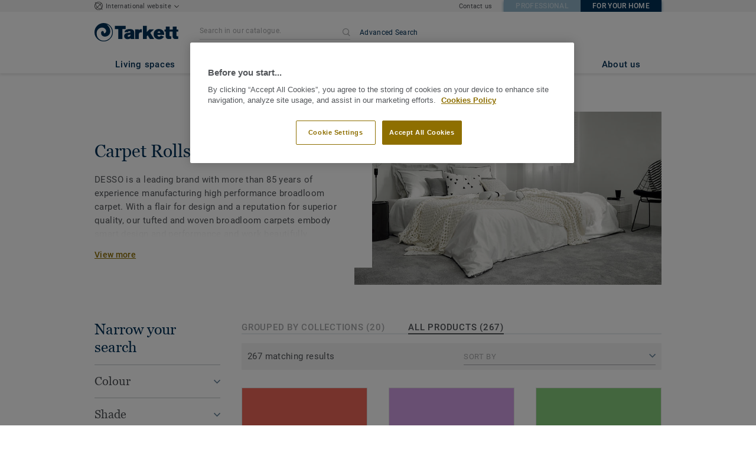

--- FILE ---
content_type: text/html; charset=UTF-8
request_url: https://home.tarkett.com/en_EU/category-emea_R01016-carpet-rolls
body_size: 40218
content:

<!DOCTYPE html>
<html lang="en"
        >
    <head>
        <title>           Carpet Rolls | Tarkett
    </title>
        <link rel="icon" type="image/x-icon" href="/favicon.ico?v=2" />
        <meta charset="UTF-8" />
        <meta http-equiv="X-UA-Compatible" content="IE=edge">

                    <meta name="HandheldFriendly" content="True">
            <meta name="MobileOptimized" content="320">
                        <meta name="viewport" content="width=device-width, initial-scale=1, maximum-scale=1">
            <meta http-equiv="cleartype" content="on">
                    <meta name="description" content="                                    &lt;p&gt;DESSO is a leading brand with more than 85 years of experience manufacturing high performance broadloom carpet. With a flair for design and a reputation for…
                         ">
        
                        <link rel="stylesheet" href="/js/compiled/default.78329af9.css?v1">
        
    <link rel="stylesheet" href="/js/compiled/category.f78ca8a3.css?v1">
    <link rel="stylesheet" href="/js/compiled/article.799cc9f0.css?v1">

                    <link href="https://media.tarkett-image.com" rel="preconnect">
        
            <link rel="canonical" href="https://home.tarkett.com/en_EU/category-emea_R01016-carpet-rolls" />

                                                <script type="text/javascript" src="https://cdn.cookielaw.org/consent/d323ac45-c070-4dda-be07-14f6d416260c/OtAutoBlock.js"></script>
<script
    type="text/javascript"
    src="https://cdn.cookielaw.org/scripttemplates/otSDKStub.js"
    document-language="1"
    charset="UTF-8"
    data-domain-script="d323ac45-c070-4dda-be07-14f6d416260c"
    >
</script>
<script type="text/javascript" src="/js/lib/onetrust_script.js?v1"></script>
                        <script src="/js/lib/picturefill.min.js?v1" async></script>
            <script src="/js/lib/masonry.pkgd.min.js?v1" defer></script>
            <script>document.version = "v3199\n"</script>
                        <script>
    window.tarkettConfig = {
      loginUrl: '/',
      damThumbnailsUrl: 'https://media.tarkett-image.com',
      defaultThumbnail: 'th800-placeholder.jpg',
    }
</script>
        
                    <noscript>
                <iframe src="//s2epqm9n.tarkett.com/ns.html?id=GTM-WDP4QV" height="0" width="0" style="display:none;visibility:hidden"></iframe>
            </noscript>
            <script>
                                    const pageData = {
                  "country": "EU",
                  "context": "BtoC",
                  "pageCategory": "",
                  "webformType": "",
                  "environment": "prod",
                  "productNumber": "0",
                  "keywords": "",
                  "searchResults": ""
                };
                
    pageData.pageCategory = 'category_page';
    pageData.productCategory = 'Carpet Rolls';
            </script>
                            <script
                    id="basket-gtm-script"
                    gtm-id="GTM-WDP4QV"
                    user-full-info-url="/en_EU/get-user-full-information"
                    session-refresh-url="/en_EU/session/refresh/__IS_INACTIVE__"
                    gtm-cdn-url="s2epqm9n.tarkett.com"
                    src="/js/lib/basket-gtm.js?v1"
            >
            </script>
                    </head>
        <body data-env="prod" class="">
                    <div id="app-container" class="js-vis-grid container-fluid">
                                                                    <section ref="mainSection" class="main-section" id="main" role="main">
                    <twig-to-vuex
                        :locator-config="[]"
                        :feature-toggles="{&quot;search_box_displayed&quot;:true,&quot;accessories&quot;:true,&quot;account&quot;:false,&quot;authorize_sso&quot;:false,&quot;brand-logo&quot;:true,&quot;call_customer_service_on_obsolete&quot;:false,&quot;call_us&quot;:false,&quot;display_call_us_prefix&quot;:true,&quot;call_us_dach&quot;:false,&quot;call_us_second_number&quot;:false,&quot;call_us_third_number&quot;:false,&quot;call_us_johnsonite&quot;:false,&quot;call_us_footer&quot;:false,&quot;call_us_tandus&quot;:false,&quot;carbon-calculator-page&quot;:true,&quot;carbon-calculator-benefits&quot;:true,&quot;click_to_buy&quot;:false,&quot;collaterals&quot;:false,&quot;collection-count-on-segment-hub&quot;:true,&quot;collection-tab-first-on-category-page&quot;:false,&quot;contact-fields-mandatory&quot;:true,&quot;contact_form_footer&quot;:true,&quot;contact_page&quot;:false,&quot;dealer-locator&quot;:false,&quot;display-product-material-on-collection-page&quot;:false,&quot;display-only-one-category-on-collection-page&quot;:false,&quot;display_categories_on_brand_page&quot;:false,&quot;display-only-key-features-for-accessories-in-quickview&quot;:true,&quot;distributor_services_portal&quot;:false,&quot;elite-login&quot;:false,&quot;email_opt_in_opt_out&quot;:true,&quot;email_privacy_default_opt_in&quot;:true,&quot;entry-blocks&quot;:false,&quot;express-delivery&quot;:false,&quot;faq&quot;:false,&quot;find-us&quot;:true,&quot;find-us-cms-link&quot;:false,&quot;find-worldwide-website&quot;:false,&quot;footer-change-country&quot;:true,&quot;footer-market-links&quot;:true,&quot;general_inquiry&quot;:false,&quot;general-inquiry-topic-find-retailer&quot;:true,&quot;general-inquiry-topic-sample-ordering&quot;:false,&quot;general-inquiry-topic-get-training&quot;:false,&quot;general-inquiry-topic-order-product&quot;:false,&quot;go_to_distributors&quot;:false,&quot;go_to_sales_rep&quot;:false,&quot;go_to_sales_rep_russia&quot;:false,&quot;help-center&quot;:true,&quot;link-to-serp-on-segment-hub&quot;:false,&quot;matching-collections&quot;:false,&quot;matching-products&quot;:false,&quot;multilingual-documents&quot;:true,&quot;news&quot;:true,&quot;order_online_with_cart&quot;:false,&quot;order_online_with_quotes&quot;:false,&quot;pre-order&quot;:false,&quot;price-list&quot;:false,&quot;print-specs&quot;:false,&quot;qualtrics&quot;:true,&quot;quickship-delivery&quot;:false,&quot;quickship-page&quot;:false,&quot;quick-find-page&quot;:false,&quot;quickship-logo-in-header&quot;:false,&quot;quotation&quot;:false,&quot;quotation_redirects_to_contact&quot;:false,&quot;room-designer-segment&quot;:true,&quot;sales-rep-locator&quot;:false,&quot;sample-amount&quot;:false,&quot;sample-ordering&quot;:false,&quot;sample-ordering-through-basket&quot;:false,&quot;sample-ordering-anonymous-checkout&quot;:false,&quot;sample-sku-from-sap&quot;:false,&quot;scroll-on-filter&quot;:false,&quot;segment-group&quot;:false,&quot;site-switch&quot;:true,&quot;tna-quickship-icon&quot;:false,&quot;public_webshop_link_in_footer&quot;:false,&quot;show_camera_button&quot;:false,&quot;show_camera_button_mobile&quot;:false,&quot;show-yandex-tag&quot;:false,&quot;my_account_webshop&quot;:false,&quot;delete_basket_route&quot;:false,&quot;display-offer-on-th&quot;:true,&quot;footer_multiple_links&quot;:false,&quot;postal-code-mandatory-in-address&quot;:true,&quot;head-alternate-links&quot;:false,&quot;display-designer-on-demand&quot;:false,&quot;we-chat-social-media&quot;:false,&quot;tech-specs-paragraph&quot;:false,&quot;quick-find-accessible-from-account&quot;:false,&quot;display-location-choice&quot;:false,&quot;web_order_acknowledgement_email_attachment&quot;:false,&quot;self-service-account&quot;:false,&quot;ecomedes-link&quot;:false,&quot;redirect-segments-and-areas&quot;:true,&quot;redirect-categories&quot;:false,&quot;offer-configurable&quot;:true,&quot;request_price&quot;:false,&quot;minimum_order_quantity&quot;:false,&quot;display-internal-cookie-notification&quot;:false,&quot;order_history_carrier_information&quot;:false,&quot;login_alert_banner&quot;:false,&quot;revert_price_order_online&quot;:false,&quot;customer_invoice_pdf&quot;:false,&quot;display-similar-page&quot;:false,&quot;internal-similar-data&quot;:false,&quot;display-similar-link-on-quick-atp&quot;:false,&quot;send-minimum-quantity-to-similar&quot;:true,&quot;oo_mandatory_po_number&quot;:false,&quot;act_as&quot;:false,&quot;available_product_filter&quot;:false,&quot;orders_csv_export&quot;:false,&quot;display-offer-link&quot;:false,&quot;category-page&quot;:false,&quot;display-dealer-locator&quot;:false,&quot;display-sales-rep&quot;:false,&quot;display-store-locator&quot;:false,&quot;stock-picking&quot;:false,&quot;crm-sales-rep-search&quot;:false,&quot;sales-program&quot;:false,&quot;change-sold-to-ship-to-popin&quot;:false,&quot;get_quantity_in_sales_unit&quot;:false,&quot;sp_ready_for_customers&quot;:false,&quot;request-call-back&quot;:false,&quot;multi_stock_extension&quot;:true,&quot;create_claim&quot;:false,&quot;create_claim_with_multiple_products&quot;:false,&quot;claims-role-required&quot;:false,&quot;order_history_request_pdf_invoice&quot;:false,&quot;display-references&quot;:true,&quot;sustainability-blocks&quot;:true,&quot;featured-article&quot;:true,&quot;services-icon&quot;:true,&quot;access-to-products-through-cart&quot;:true,&quot;disable-links-to-sample-product-in-cart&quot;:true,&quot;display-portal-menu&quot;:true,&quot;access-to-products-through-quickfind-quickship-sales-program-list&quot;:true,&quot;access-to-products-through-order-history&quot;:true,&quot;access-links-to-sample-product-through-sample-orders&quot;:true,&quot;access-links-to-sample-product-in-cart&quot;:true,&quot;product-direct-url&quot;:true,&quot;quickship-require-quantity-for-atp&quot;:false,&quot;claims-page&quot;:false,&quot;hide-inventory-availability-message&quot;:true,&quot;quickship-max-order-quantity&quot;:false,&quot;order-history-on-line-payment-link&quot;:false,&quot;enhanced-user-registration&quot;:false,&quot;order-history-part-number&quot;:false,&quot;truck-weight-report&quot;:false,&quot;eco_contribution&quot;:false,&quot;enable-intercom-population-data&quot;:false,&quot;enable-pdf-export&quot;:true,&quot;expanded-sales-org&quot;:false,&quot;quick-order-page&quot;:false,&quot;display-collection-new-tag-category&quot;:true,&quot;display-collection-new-tag-mpp&quot;:true,&quot;tna-stock-picking-process&quot;:false,&quot;allow-shipping-instruction-updates&quot;:false,&quot;tna-address-format&quot;:false,&quot;chat-zendesk-widget&quot;:false,&quot;chat-zendesk-widget-allow-anonymous-users&quot;:false,&quot;display-accessory-link&quot;:false,&quot;tna_web_site_redirect&quot;:false,&quot;order-history-csv-export&quot;:false,&quot;display-pricing-by-customer-group&quot;:false,&quot;shipped-complete-order&quot;:false,&quot;fpp-hide-inventory-availability-message&quot;:true,&quot;stock-picking-required-for-roll-products&quot;:false,&quot;order-history-quick-find-cta&quot;:false,&quot;call-stock-check-related-accessories&quot;:false,&quot;sell-off-page&quot;:false,&quot;sell-off-page-menu-link&quot;:false,&quot;sell-off-page-hide-inventory-availability-message&quot;:true,&quot;quick-find-collection-search&quot;:false,&quot;disable-country-select&quot;:false,&quot;account_general_inquiry_custom_fields&quot;:false,&quot;documentation-center-direct-url&quot;:true,&quot;order-history-order-report&quot;:true,&quot;order-history-documents&quot;:true,&quot;sku_cart_display_delivery_date&quot;:false,&quot;order_details_hide_sub_item_dates&quot;:false,&quot;product_custom_delivery_messages&quot;:false,&quot;order_history_view_documents_without_pricing&quot;:false,&quot;order_confirmation_pdf_display_dates&quot;:false,&quot;order_confirmation_pdf_display_quote&quot;:false,&quot;order_shipping_hide_address_changed_notification_message&quot;:false,&quot;order-history-default-settings&quot;:false,&quot;recombee&quot;:false,&quot;recombee-recommendation&quot;:false,&quot;use-sap-price-call&quot;:true,&quot;enable-sap-cache-price&quot;:true,&quot;force-sap-clear-cache-price&quot;:false,&quot;use-sap-check-stock-call&quot;:true,&quot;enable-sample-add-to-cart-from-format-table&quot;:false,&quot;order_confirmation_include_soldto_in_subject&quot;:false,&quot;display-stock-message-notification&quot;:true,&quot;remove-custom-assets-link&quot;:true,&quot;mobile-app-deeplinking&quot;:false,&quot;enable_48_hour_reservation&quot;:false,&quot;about-tarkett-legacy&quot;:false,&quot;use-sap-shipping-instructions-call&quot;:false,&quot;disclaimer-text-on-contact-page&quot;:false}"></twig-to-vuex>
                        <div class="tarkett-external">
                                                            
<template v-if="!isDesktop" v-cloak>
    <tk-header
        v-cloak
        :dropdown="dropdown"
        open-button-menu-translation="EXPLORE"
        close-button-menu-translation="CLOSE"
        basket-url="/en_EU/basket-quantity"
        sku-cart-quantity-url="/en_EU/sku-cart-quantity-and-batches"
        basket-no-item-translation="You have 0 sample in your cart"
        basket-one-item-translation="You have 1 sample in your cart"
        basket-multiple-items-translation="You have %basketCount% samples in your cart"
        basket-no-count-translation="Go to cart"
        :basket-is-enabled="false"
        account-title-welcome="Welcome"
        @changedropdown="changeDropdown"
        :signout-link-data="{&quot;label&quot;:&quot;SIGN OUT&quot;,&quot;path&quot;:&quot;\/en_EU\/signout&quot;}"
        :account-is-enabled="false"
        :order-online-with-cart-is-enabled="false"
        :sample-ordering-is-enabled="false"
        :my-account-webshop-is-enabled="false"
        url-user-info="/en_EU/user-infos-json"
        market-is-B2B=""
        inline-template
    >
        <div
            class="header-container no-gutter"
            :style="{ 'display': 'block' }"
            @click="closeMenu"
        >
            <header
                id="header"
                class="header no-gutter header--full header--float--top"
                :class="{ 'scroll__header': scrollDown }"
            >
                
<nav
    :class="{ active: isDropdownOpen, 'scroll__header': scrollDown }"
    class="global-nav global-nav-B2B row hidden-lg"
>
    <act-as-message-banner
        :class="{ 'act-as-message-banner__hidden': isDropdownOpen }"
        class="act-as-message-banner"
    >
    </act-as-message-banner>
    <div class="global-nav__container col-xs-12">
        <div
            class="global-nav__item-container global-nav__item-container-left global-nav__item-container--trigger"
            id="top-nav-burger"
        >
            <template v-if="isMobileMenuOpen">
                <a
                @click.prevent="closeTab"
                class="global-nav__trigger ga-tracked"
                href="#global-nav-list"
                data-ga-category="menu"
                :data-ga-action="trackingPrefix + '_menu'"
                :data-ga-label="trackingPrefix + '_menu'"
                >
                    <close-mobile-icon
                            class="global-nav__trigger-icon global-nav__trigger-icon--close"
                            aria-hidden="true"
                    >
                    </close-mobile-icon>
                                            <span class="global-nav__trigger-text" v-text="menuText"></span>
                                    </a>
            </template>
            <a
                v-else
                @click.prevent="toggleMenu"
                class="global-nav__trigger ga-tracked"
                href="#global-nav-list"
                data-ga-category="menu"
                :data-ga-action="trackingPrefix + '_menu'"
                :data-ga-label="trackingPrefix + '_menu'"
            >
                <burger-menu-icon class="global-nav__trigger-icon" aria-hidden="true"></burger-menu-icon>
                                    <span class="global-nav__trigger-text" v-text="menuText"></span>
                            </a>
        </div>
        <div class="global-nav__item-container global-nav__item-container-middle">
            <a
                href="/en_EU/"
                title="logo"
                class="global-nav__logo"
                :class="{ 'transparent': scrollDown }"
            >
                <picture class="">
                    <source srcset="/img/logo-large.svg?v1, /img/logo-large.svg?v1 2x" media="(min-width: 990px)">
                    <img
                        src="/img/logo-small-blue.svg?v1"
                        srcset="/img/logo-small-blue.svg?v1"
                        alt="Tarkett Logo"
                    >
                </picture>
            </a>
        </div>
        <ul
                class="icon-container global-nav__item-container-right"
                :class="{'global-nav__item-container-scrolled' : scrollDown, 'global-nav__item-container-scrolled-horizontal' : '' }"
        >
           <mobile-geolocate-link
               :business-card-data="{&quot;countryChoice&quot;:{&quot;country&quot;:&quot;International website&quot;,&quot;countryTitle&quot;:&quot;Choose your Country Website&quot;,&quot;countryBtnLabel&quot;:&quot;Go to the website&quot;,&quot;chooseYourCountryLink&quot;:{&quot;label&quot;:&quot;Change your country&quot;,&quot;url&quot;:&quot;https:\/\/www.tarkett.com\/&quot;,&quot;options&quot;:{&quot;analytics&quot;:{&quot;category&quot;:&quot;header&quot;,&quot;action&quot;:&quot;business_card - click&quot;,&quot;label&quot;:&quot;go_to_jump_page&quot;}}},&quot;placeholderLabel&quot;:&quot;Change your country&quot;},&quot;details&quot;:{&quot;contact_us_article&quot;:{&quot;label&quot;:&quot;&quot;,&quot;links&quot;:[{&quot;label&quot;:&quot;Contact us&quot;,&quot;url&quot;:&quot;\/en_EU\/node\/contact-799&quot;,&quot;options&quot;:{&quot;analytics&quot;:{&quot;category&quot;:&quot;header&quot;,&quot;action&quot;:&quot;business_card - click&quot;,&quot;label&quot;:&quot;\/en_EU\/node\/contact-799&quot;}}}],&quot;openInNewTab&quot;:false}},&quot;marketSwitch&quot;:{&quot;b2b&quot;:{&quot;link&quot;:{&quot;label&quot;:&quot;Professional&quot;,&quot;url&quot;:&quot;https:\/\/professionals.tarkett.com&quot;,&quot;options&quot;:{&quot;analytics&quot;:{&quot;category&quot;:&quot;header&quot;,&quot;action&quot;:&quot;business_card - click&quot;,&quot;label&quot;:&quot;go_to_b2b&quot;}}},&quot;active&quot;:false,&quot;openInNewTab&quot;:false},&quot;b2c&quot;:{&quot;link&quot;:{&quot;label&quot;:&quot;For your Home&quot;,&quot;url&quot;:&quot;https:\/\/home.tarkett.com&quot;,&quot;options&quot;:{&quot;analytics&quot;:{&quot;category&quot;:&quot;header&quot;,&quot;action&quot;:&quot;business_card - click&quot;,&quot;label&quot;:&quot;go_to_b2c&quot;}}},&quot;active&quot;:true,&quot;openInNewTab&quot;:false}},&quot;switchLanguage&quot;:null,&quot;locationChoice&quot;:{&quot;displayLocationChoice&quot;:false,&quot;currentLocationDefault&quot;:&quot;Your Location&quot;,&quot;chooseYourLocationLabel&quot;:&quot;Choose your location&quot;,&quot;changeYourLocationLabel&quot;:&quot;Change your location&quot;,&quot;popupTranslations&quot;:{&quot;chooseLocationTitle&quot;:&quot;Choose your location&quot;,&quot;changeLocationTitle&quot;:&quot;Change your location&quot;,&quot;text&quot;:&quot;Check your location to see the offers, prices and availability of floor coverings and accessories in the stores of your city.&quot;,&quot;ctaConfirmLabel&quot;:&quot;Confirm location&quot;,&quot;backLabel&quot;:&quot;Close&quot;,&quot;closePopinTitle&quot;:&quot;Close&quot;,&quot;closePopinLabel&quot;:&quot;Close&quot;,&quot;dropdownTitle&quot;:&quot;Your Location:&quot;,&quot;placeholder&quot;:&quot;Choose location&quot;}},&quot;countriesList&quot;:[{&quot;link&quot;:&quot;https:\/\/www.tarkett-asia.com\/en_RA\/&quot;,&quot;label&quot;:&quot;Afghanistan&quot;,&quot;buttonLabel&quot;:&quot;Go to the website&quot;,&quot;flag&quot;:&quot;afghanistan&quot;,&quot;value&quot;:&quot;country_id-af&quot;},{&quot;link&quot;:&quot;https:\/\/www.tarkett.hr\/&quot;,&quot;label&quot;:&quot;Albania&quot;,&quot;buttonLabel&quot;:&quot;Go to the website&quot;,&quot;flag&quot;:&quot;albania&quot;,&quot;value&quot;:&quot;country_id-al&quot;},{&quot;link&quot;:&quot;https:\/\/particuliers.tarkett.fr\/fr_FR\/expertise-bienvenue-chez-tarkett-international-629&quot;,&quot;label&quot;:&quot;Algeria&quot;,&quot;buttonLabel&quot;:&quot;Go to the website&quot;,&quot;flag&quot;:&quot;algeria&quot;,&quot;value&quot;:&quot;country_id-dz&quot;},{&quot;link&quot;:&quot;https:\/\/home.tarkett.com\/&quot;,&quot;label&quot;:&quot;Andorra&quot;,&quot;buttonLabel&quot;:&quot;Go to the website&quot;,&quot;flag&quot;:&quot;andorra&quot;,&quot;value&quot;:&quot;country_id-ad&quot;},{&quot;link&quot;:&quot;https:\/\/casa.tarkett.pt\/pt_PT\/&quot;,&quot;label&quot;:&quot;Angola&quot;,&quot;buttonLabel&quot;:&quot;Go to the website&quot;,&quot;flag&quot;:&quot;angola&quot;,&quot;value&quot;:&quot;country_id-ao&quot;},{&quot;link&quot;:&quot;https:\/\/tarkettlatam.com\/&quot;,&quot;label&quot;:&quot;Argentina&quot;,&quot;buttonLabel&quot;:&quot;Go to the website&quot;,&quot;flag&quot;:&quot;argentina&quot;,&quot;value&quot;:&quot;country_id-ar&quot;},{&quot;link&quot;:&quot;https:\/\/www.tarkett.hr\/&quot;,&quot;label&quot;:&quot;Armenia&quot;,&quot;buttonLabel&quot;:&quot;Go to the website&quot;,&quot;flag&quot;:&quot;armenia&quot;,&quot;value&quot;:&quot;country_id-am&quot;},{&quot;link&quot;:&quot;https:\/\/home.tarkett.com.au\/&quot;,&quot;label&quot;:&quot;Australia&quot;,&quot;buttonLabel&quot;:&quot;Go to the website&quot;,&quot;flag&quot;:&quot;australia&quot;,&quot;value&quot;:&quot;country_id-au&quot;},{&quot;link&quot;:&quot;https:\/\/boden.wohnen.tarkett.de\/&quot;,&quot;label&quot;:&quot;Austria&quot;,&quot;buttonLabel&quot;:&quot;Go to the website&quot;,&quot;flag&quot;:&quot;austria&quot;,&quot;value&quot;:&quot;country_id-at&quot;},{&quot;link&quot;:&quot;https:\/\/www.tarkett.hr\/&quot;,&quot;label&quot;:&quot;Azerbaijan&quot;,&quot;buttonLabel&quot;:&quot;Go to the website&quot;,&quot;flag&quot;:&quot;azerbaijan&quot;,&quot;value&quot;:&quot;country_id-az&quot;},{&quot;link&quot;:&quot;https:\/\/www.tarkett-me.com\/en_ME\/&quot;,&quot;label&quot;:&quot;Bahrain&quot;,&quot;buttonLabel&quot;:&quot;Go to the website&quot;,&quot;flag&quot;:&quot;bahrain&quot;,&quot;value&quot;:&quot;country_id-bh&quot;},{&quot;link&quot;:&quot;https:\/\/www.tarkett-asia.com\/en_RA\/&quot;,&quot;label&quot;:&quot;Bangladish&quot;,&quot;buttonLabel&quot;:&quot;Go to the website&quot;,&quot;flag&quot;:&quot;bangladesh&quot;,&quot;value&quot;:&quot;country_id-bd&quot;},{&quot;link&quot;:&quot;https:\/\/particulieren.tarkett.be\/&quot;,&quot;label&quot;:&quot;Belgium Dutch&quot;,&quot;buttonLabel&quot;:&quot;Ga naar de website&quot;,&quot;flag&quot;:&quot;belgium&quot;,&quot;value&quot;:&quot;country_id-nl_BE&quot;},{&quot;link&quot;:&quot;https:\/\/particuliers.tarkett.be\/&quot;,&quot;label&quot;:&quot;Belgium French&quot;,&quot;buttonLabel&quot;:&quot;Aller sur le site&quot;,&quot;flag&quot;:&quot;belgium&quot;,&quot;value&quot;:&quot;country_id-fr_BE&quot;},{&quot;link&quot;:&quot;https:\/\/particuliers.tarkett.fr\/fr_FR\/expertise-bienvenue-chez-tarkett-international-629&quot;,&quot;label&quot;:&quot;Benin&quot;,&quot;buttonLabel&quot;:&quot;Go to the website&quot;,&quot;flag&quot;:&quot;benin&quot;,&quot;value&quot;:&quot;country_id-bj&quot;},{&quot;link&quot;:&quot;https:\/\/www.tarkett-asia.com\/en_RA\/&quot;,&quot;label&quot;:&quot;Bhutan&quot;,&quot;buttonLabel&quot;:&quot;Go to the website&quot;,&quot;flag&quot;:&quot;bhutan&quot;,&quot;value&quot;:&quot;country_id-bt&quot;},{&quot;link&quot;:&quot;https:\/\/tarkettlatam.com\/peru&quot;,&quot;label&quot;:&quot;Bolivia&quot;,&quot;buttonLabel&quot;:&quot;Go to the website&quot;,&quot;flag&quot;:&quot;bolivia&quot;,&quot;value&quot;:&quot;country_id-bo&quot;},{&quot;link&quot;:&quot;https:\/\/www.tarkett.rs\/&quot;,&quot;label&quot;:&quot;Bosnia and Herzegovina&quot;,&quot;buttonLabel&quot;:&quot;Go to the website&quot;,&quot;flag&quot;:&quot;bosnia-and-herzegovina&quot;,&quot;value&quot;:&quot;country_id-ba&quot;},{&quot;link&quot;:&quot;https:\/\/professionals.tarkett.com\/en_EU\/node\/welcome-to-tarkett-international-15209&quot;,&quot;label&quot;:&quot;Botswana&quot;,&quot;buttonLabel&quot;:&quot;Go to the website&quot;,&quot;flag&quot;:&quot;botswana&quot;,&quot;value&quot;:&quot;country_id-bw&quot;},{&quot;link&quot;:&quot;https:\/\/www.tarkett.com.br\/&quot;,&quot;label&quot;:&quot;Brazil&quot;,&quot;buttonLabel&quot;:&quot;Go to the website&quot;,&quot;flag&quot;:&quot;brazil&quot;,&quot;value&quot;:&quot;country_id-br&quot;},{&quot;link&quot;:&quot;https:\/\/www.tarkett-asia.com\/en_RA\/&quot;,&quot;label&quot;:&quot;Brunei Darussalam&quot;,&quot;buttonLabel&quot;:&quot;Go to the website&quot;,&quot;flag&quot;:&quot;brunei-darussalam&quot;,&quot;value&quot;:&quot;country_id-bn&quot;},{&quot;link&quot;:&quot;https:\/\/www.tarkett.bg\/&quot;,&quot;label&quot;:&quot;Bulgaria&quot;,&quot;buttonLabel&quot;:&quot;Go to the website&quot;,&quot;flag&quot;:&quot;bulgaria&quot;,&quot;value&quot;:&quot;country_id-bg&quot;},{&quot;link&quot;:&quot;https:\/\/particuliers.tarkett.fr\/fr_FR\/expertise-bienvenue-chez-tarkett-international-629&quot;,&quot;label&quot;:&quot;Burkina Faso&quot;,&quot;buttonLabel&quot;:&quot;Go to the website&quot;,&quot;flag&quot;:&quot;burkina-faso&quot;,&quot;value&quot;:&quot;country_id-bf&quot;},{&quot;link&quot;:&quot;https:\/\/professionals.tarkett.com\/en_EU\/node\/welcome-to-tarkett-international-15209&quot;,&quot;label&quot;:&quot;Burundi&quot;,&quot;buttonLabel&quot;:&quot;Go to the website&quot;,&quot;flag&quot;:&quot;burundi&quot;,&quot;value&quot;:&quot;country_id-bi&quot;},{&quot;link&quot;:&quot;https:\/\/www.tarkett-asia.com\/en_RA\/&quot;,&quot;label&quot;:&quot;Cambodia&quot;,&quot;buttonLabel&quot;:&quot;Go to the website&quot;,&quot;flag&quot;:&quot;cambodia&quot;,&quot;value&quot;:&quot;country_id-ca&quot;},{&quot;link&quot;:&quot;https:\/\/particuliers.tarkett.fr\/fr_FR\/expertise-bienvenue-chez-tarkett-international-629&quot;,&quot;label&quot;:&quot;Cameroon&quot;,&quot;buttonLabel&quot;:&quot;Go to the website&quot;,&quot;flag&quot;:&quot;cameroon&quot;,&quot;value&quot;:&quot;country_id-cm&quot;},{&quot;link&quot;:&quot;https:\/\/particuliers.tarkett.ca\/fr_CA\/&quot;,&quot;label&quot;:&quot;Canada French&quot;,&quot;buttonLabel&quot;:&quot;Go to the website&quot;,&quot;flag&quot;:&quot;canada&quot;,&quot;value&quot;:&quot;country_id-fr_CA&quot;},{&quot;link&quot;:&quot;https:\/\/casa.tarkett.pt\/pt_PT\/&quot;,&quot;label&quot;:&quot;Cape Verde&quot;,&quot;buttonLabel&quot;:&quot;Go to the website&quot;,&quot;flag&quot;:&quot;cape-verde&quot;,&quot;value&quot;:&quot;country_id-cv&quot;},{&quot;link&quot;:&quot;https:\/\/particuliers.tarkett.fr\/fr_FR\/expertise-bienvenue-chez-tarkett-international-629&quot;,&quot;label&quot;:&quot;Central African Republic&quot;,&quot;buttonLabel&quot;:&quot;Go to the website&quot;,&quot;flag&quot;:&quot;central-african-republic&quot;,&quot;value&quot;:&quot;country_id-cf&quot;},{&quot;link&quot;:&quot;https:\/\/particuliers.tarkett.fr\/fr_FR\/expertise-bienvenue-chez-tarkett-international-629&quot;,&quot;label&quot;:&quot;Chad&quot;,&quot;buttonLabel&quot;:&quot;Go to the website&quot;,&quot;flag&quot;:&quot;chad&quot;,&quot;value&quot;:&quot;country_id-td&quot;},{&quot;link&quot;:&quot;https:\/\/tarkettlatam.com\/chile&quot;,&quot;label&quot;:&quot;Chile&quot;,&quot;buttonLabel&quot;:&quot;Go to the website&quot;,&quot;flag&quot;:&quot;chile&quot;,&quot;value&quot;:&quot;country_id-cl&quot;},{&quot;link&quot;:&quot;https:\/\/www.tarkett.cn\/zh_CN\/&quot;,&quot;label&quot;:&quot;China Mandarin&quot;,&quot;buttonLabel&quot;:&quot;Go to the website&quot;,&quot;flag&quot;:&quot;china&quot;,&quot;value&quot;:&quot;country_id-zh_CN&quot;},{&quot;link&quot;:&quot;https:\/\/tarkettlatam.com\/colombia&quot;,&quot;label&quot;:&quot;Colombia&quot;,&quot;buttonLabel&quot;:&quot;Go to the website&quot;,&quot;flag&quot;:&quot;colombia&quot;,&quot;value&quot;:&quot;country_id-co&quot;},{&quot;link&quot;:&quot;https:\/\/professionals.tarkett.com\/en_EU\/node\/welcome-to-tarkett-international-15209&quot;,&quot;label&quot;:&quot;Comoros&quot;,&quot;buttonLabel&quot;:&quot;Go to the website&quot;,&quot;flag&quot;:&quot;comoros&quot;,&quot;value&quot;:&quot;country_id-km&quot;},{&quot;link&quot;:&quot;https:\/\/tarkettlatam.com\/mexico&quot;,&quot;label&quot;:&quot;Costa Rica&quot;,&quot;buttonLabel&quot;:&quot;Go to the website&quot;,&quot;flag&quot;:&quot;costa-rica&quot;,&quot;value&quot;:&quot;country_id-cr&quot;},{&quot;link&quot;:&quot;https:\/\/www.tarkett.hr\/hr_HR\/&quot;,&quot;label&quot;:&quot;Croatia&quot;,&quot;buttonLabel&quot;:&quot;Go to the website&quot;,&quot;flag&quot;:&quot;croatia&quot;,&quot;value&quot;:&quot;country_id-hr_HR&quot;},{&quot;link&quot;:&quot;https:\/\/home.tarkett.gr\/en_GR\/&quot;,&quot;label&quot;:&quot;Cyprus&quot;,&quot;buttonLabel&quot;:&quot;\u039c\u0395\u03a4\u0391\u0392\u0395\u0399\u03a4\u0395 \u03a3\u03a4\u039f\u039d \u0399\u03a3\u03a4\u039f\u03a4\u039f\u03a0\u039f&quot;,&quot;flag&quot;:&quot;cyprus&quot;,&quot;value&quot;:&quot;country_id-cu&quot;},{&quot;link&quot;:&quot;https:\/\/bytove.tarkett.cz\/&quot;,&quot;label&quot;:&quot;Czech republic&quot;,&quot;buttonLabel&quot;:&quot;Go to the website&quot;,&quot;flag&quot;:&quot;czech-republic&quot;,&quot;value&quot;:&quot;country_id-cz&quot;},{&quot;link&quot;:&quot;https:\/\/particuliers.tarkett.fr\/fr_FR\/expertise-bienvenue-chez-tarkett-international-629&quot;,&quot;label&quot;:&quot;Democratic Republic of Congo (Kinshasa)&quot;,&quot;buttonLabel&quot;:&quot;Go to the website&quot;,&quot;flag&quot;:&quot;democratic-republic-of-congo&quot;,&quot;value&quot;:&quot;country_id-cd&quot;},{&quot;link&quot;:&quot;https:\/\/privat.tarkett.dk\/&quot;,&quot;label&quot;:&quot;Denmark&quot;,&quot;buttonLabel&quot;:&quot;G\u00e5 til hjemmesiden&quot;,&quot;flag&quot;:&quot;denmark&quot;,&quot;value&quot;:&quot;country_id-dk&quot;},{&quot;link&quot;:&quot;https:\/\/particuliers.tarkett.fr\/fr_FR\/expertise-bienvenue-chez-tarkett-international-629&quot;,&quot;label&quot;:&quot;Djibouti&quot;,&quot;buttonLabel&quot;:&quot;Go to the website&quot;,&quot;flag&quot;:&quot;djibouti&quot;,&quot;value&quot;:&quot;country_id-dj&quot;},{&quot;link&quot;:&quot;https:\/\/www.fieldturf.com\/en\/home&quot;,&quot;label&quot;:&quot;Dominican Republic&quot;,&quot;buttonLabel&quot;:&quot;Go to the website&quot;,&quot;flag&quot;:&quot;dominican-republic&quot;,&quot;value&quot;:&quot;country_id-do&quot;},{&quot;link&quot;:&quot;https:\/\/www.tarkett-asia.com\/en_RA\/&quot;,&quot;label&quot;:&quot;East Timor&quot;,&quot;buttonLabel&quot;:&quot;Go to the website&quot;,&quot;flag&quot;:&quot;east-timor&quot;,&quot;value&quot;:&quot;country_id-tp&quot;},{&quot;link&quot;:&quot;https:\/\/tarkettlatam.com\/peru&quot;,&quot;label&quot;:&quot;Ecuador&quot;,&quot;buttonLabel&quot;:&quot;Go to the website&quot;,&quot;flag&quot;:&quot;ecuador&quot;,&quot;value&quot;:&quot;country_id-ec&quot;},{&quot;link&quot;:&quot;https:\/\/www.tarkett-me.com\/en_ME\/&quot;,&quot;label&quot;:&quot;Egypt&quot;,&quot;buttonLabel&quot;:&quot;Go to the website&quot;,&quot;flag&quot;:&quot;egypt&quot;,&quot;value&quot;:&quot;country_id-eg&quot;},{&quot;link&quot;:&quot;https:\/\/particuliers.tarkett.fr\/fr_FR\/expertise-bienvenue-chez-tarkett-international-629&quot;,&quot;label&quot;:&quot;Equatorial Guinea&quot;,&quot;buttonLabel&quot;:&quot;Go to the website&quot;,&quot;flag&quot;:&quot;equatorial-guinea&quot;,&quot;value&quot;:&quot;country_id-gq&quot;},{&quot;link&quot;:&quot;https:\/\/www.tarkett-me.com\/en_ME\/&quot;,&quot;label&quot;:&quot;Eritrea&quot;,&quot;buttonLabel&quot;:&quot;Go to the website&quot;,&quot;flag&quot;:&quot;eritrea&quot;,&quot;value&quot;:&quot;country_id-er&quot;},{&quot;link&quot;:&quot;https:\/\/residential.tarkett.ee\/&quot;,&quot;label&quot;:&quot;Estonia&quot;,&quot;buttonLabel&quot;:&quot;Go to the website&quot;,&quot;flag&quot;:&quot;estonia&quot;,&quot;value&quot;:&quot;country_id-ee&quot;},{&quot;link&quot;:&quot;https:\/\/www.tarkett-me.com\/en_ME\/&quot;,&quot;label&quot;:&quot;Ethiopia&quot;,&quot;buttonLabel&quot;:&quot;Go to the website&quot;,&quot;flag&quot;:&quot;ethiopia&quot;,&quot;value&quot;:&quot;country_id-et&quot;},{&quot;link&quot;:&quot;https:\/\/kuluttajamyynti-lattiat.tarkett.fi\/&quot;,&quot;label&quot;:&quot;Finland&quot;,&quot;buttonLabel&quot;:&quot;Siirry sivustolle&quot;,&quot;flag&quot;:&quot;finland&quot;,&quot;value&quot;:&quot;country_id-fi&quot;},{&quot;link&quot;:&quot;https:\/\/particuliers.tarkett.fr\/fr_FR\/&quot;,&quot;label&quot;:&quot;French&quot;,&quot;buttonLabel&quot;:&quot;Aller sur le site&quot;,&quot;flag&quot;:&quot;france&quot;,&quot;value&quot;:&quot;country_id-fr&quot;},{&quot;link&quot;:&quot;https:\/\/particuliers.tarkett.fr\/node\/6170&quot;,&quot;label&quot;:&quot;French overseas&quot;,&quot;buttonLabel&quot;:&quot;Go to the website&quot;,&quot;flag&quot;:&quot;france&quot;,&quot;value&quot;:&quot;country_id-fr_ov&quot;},{&quot;link&quot;:&quot;https:\/\/particuliers.tarkett.fr\/fr_FR\/expertise-bienvenue-chez-tarkett-international-629&quot;,&quot;label&quot;:&quot;French Guiana&quot;,&quot;buttonLabel&quot;:&quot;Go to the website&quot;,&quot;flag&quot;:&quot;france&quot;,&quot;value&quot;:&quot;country_id-gf&quot;},{&quot;link&quot;:&quot;https:\/\/particuliers.tarkett.fr\/fr_FR\/expertise-bienvenue-chez-tarkett-international-629&quot;,&quot;label&quot;:&quot;Gabon&quot;,&quot;buttonLabel&quot;:&quot;Go to the website&quot;,&quot;flag&quot;:&quot;gabon&quot;,&quot;value&quot;:&quot;country_id-ga&quot;},{&quot;link&quot;:&quot;https:\/\/particuliers.tarkett.fr\/fr_FR\/expertise-bienvenue-chez-tarkett-international-629&quot;,&quot;label&quot;:&quot;Gambia&quot;,&quot;buttonLabel&quot;:&quot;Go to the website&quot;,&quot;flag&quot;:&quot;gambia&quot;,&quot;value&quot;:&quot;country_id-gm&quot;},{&quot;link&quot;:&quot;https:\/\/www.tarkett.hr\/&quot;,&quot;label&quot;:&quot;Georgia&quot;,&quot;buttonLabel&quot;:&quot;Go to the website&quot;,&quot;flag&quot;:&quot;georgia&quot;,&quot;value&quot;:&quot;country_id-ge&quot;},{&quot;link&quot;:&quot;https:\/\/boden.wohnen.tarkett.de\/&quot;,&quot;label&quot;:&quot;Germany&quot;,&quot;buttonLabel&quot;:&quot;Besuchen Sie die Website&quot;,&quot;flag&quot;:&quot;germany&quot;,&quot;value&quot;:&quot;country_id-de&quot;},{&quot;link&quot;:&quot;https:\/\/professionals.tarkett.com\/en_EU\/node\/welcome-to-tarkett-international-15209&quot;,&quot;label&quot;:&quot;Ghana&quot;,&quot;buttonLabel&quot;:&quot;Go to the website&quot;,&quot;flag&quot;:&quot;ghana&quot;,&quot;value&quot;:&quot;country_id-gh&quot;},{&quot;link&quot;:&quot;https:\/\/home.tarkett.com\/&quot;,&quot;label&quot;:&quot;Gibraltar&quot;,&quot;buttonLabel&quot;:&quot;Go to the website&quot;,&quot;flag&quot;:&quot;gibraltar&quot;,&quot;value&quot;:&quot;country_id-gi&quot;},{&quot;link&quot;:&quot;https:\/\/home.tarkett.gr\/en_GR\/&quot;,&quot;label&quot;:&quot;Greece&quot;,&quot;buttonLabel&quot;:&quot;\u039c\u0395\u03a4\u0391\u0392\u0395\u0399\u03a4\u0395 \u03a3\u03a4\u039f\u039d \u0399\u03a3\u03a4\u039f\u03a4\u039f\u03a0\u039f&quot;,&quot;flag&quot;:&quot;greece&quot;,&quot;value&quot;:&quot;country_id-gr&quot;},{&quot;link&quot;:&quot;https:\/\/professionals.tarkett.com\/en_EU\/node\/welcome-to-tarkett-international-15209&quot;,&quot;label&quot;:&quot;Grenada&quot;,&quot;buttonLabel&quot;:&quot;Go to the website&quot;,&quot;flag&quot;:&quot;grenada&quot;,&quot;value&quot;:&quot;country_id-gd&quot;},{&quot;link&quot;:&quot;https:\/\/particuliers.tarkett.fr\/fr_FR\/expertise-bienvenue-chez-tarkett-international-629&quot;,&quot;label&quot;:&quot;Guadeloupe&quot;,&quot;buttonLabel&quot;:&quot;Go to the website&quot;,&quot;flag&quot;:&quot;france&quot;,&quot;value&quot;:&quot;country_id-gp&quot;},{&quot;link&quot;:&quot;https:\/\/particuliers.tarkett.fr\/fr_FR\/expertise-bienvenue-chez-tarkett-international-629&quot;,&quot;label&quot;:&quot;Guinea&quot;,&quot;buttonLabel&quot;:&quot;Go to the website&quot;,&quot;flag&quot;:&quot;guinea&quot;,&quot;value&quot;:&quot;country_id-gn&quot;},{&quot;link&quot;:&quot;https:\/\/particuliers.tarkett.fr\/fr_FR\/expertise-bienvenue-chez-tarkett-international-629&quot;,&quot;label&quot;:&quot;Guinea-Bissau&quot;,&quot;buttonLabel&quot;:&quot;Go to the website&quot;,&quot;flag&quot;:&quot;guinea-bissau&quot;,&quot;value&quot;:&quot;country_id-gw&quot;},{&quot;link&quot;:&quot;https:\/\/www.tarkett-asia.com\/en_RA\/&quot;,&quot;label&quot;:&quot;Hong Kong SAR&quot;,&quot;buttonLabel&quot;:&quot;Go to the website&quot;,&quot;flag&quot;:&quot;hong-kong&quot;,&quot;value&quot;:&quot;country_id-hk&quot;},{&quot;link&quot;:&quot;https:\/\/lakossagi.tarkett.hu\/&quot;,&quot;label&quot;:&quot;Hungary&quot;,&quot;buttonLabel&quot;:&quot;Ugr\u00e1s a weboldalra&quot;,&quot;flag&quot;:&quot;hungary&quot;,&quot;value&quot;:&quot;country_id-hu&quot;},{&quot;link&quot;:&quot;https:\/\/home.tarkett.com\/&quot;,&quot;label&quot;:&quot;Iceland&quot;,&quot;buttonLabel&quot;:&quot;Go to the website&quot;,&quot;flag&quot;:&quot;iceland&quot;,&quot;value&quot;:&quot;country_id-is&quot;},{&quot;link&quot;:&quot;https:\/\/www.tarkett-asia.com\/en_RA\/&quot;,&quot;label&quot;:&quot;India&quot;,&quot;buttonLabel&quot;:&quot;Go to the website&quot;,&quot;flag&quot;:&quot;india&quot;,&quot;value&quot;:&quot;country_id-in&quot;},{&quot;link&quot;:&quot;https:\/\/www.tarkett-asia.com\/en_RA\/&quot;,&quot;label&quot;:&quot;Indonesia&quot;,&quot;buttonLabel&quot;:&quot;Go to the website&quot;,&quot;flag&quot;:&quot;indonesia&quot;,&quot;value&quot;:&quot;country_id-id&quot;},{&quot;link&quot;:&quot;https:\/\/www.tarkett-me.com\/en_ME\/&quot;,&quot;label&quot;:&quot;Iraq&quot;,&quot;buttonLabel&quot;:&quot;Go to the website&quot;,&quot;flag&quot;:&quot;iraq&quot;,&quot;value&quot;:&quot;country_id-iq&quot;},{&quot;link&quot;:&quot;https:\/\/home.tarkett.co.uk\/&quot;,&quot;label&quot;:&quot;Ireland&quot;,&quot;buttonLabel&quot;:&quot;Go to the website&quot;,&quot;flag&quot;:&quot;ireland&quot;,&quot;value&quot;:&quot;country_id-ie&quot;},{&quot;link&quot;:&quot;https:\/\/professionals.tarkett.com\/en_EU\/node\/welcome-to-tarkett-international-15209&quot;,&quot;label&quot;:&quot;Israel&quot;,&quot;buttonLabel&quot;:&quot;Go to the website&quot;,&quot;flag&quot;:&quot;israel&quot;,&quot;value&quot;:&quot;country_id-il&quot;},{&quot;link&quot;:&quot;https:\/\/residential.tarkett.it\/&quot;,&quot;label&quot;:&quot;Italy&quot;,&quot;buttonLabel&quot;:&quot;Vai al sito web&quot;,&quot;flag&quot;:&quot;italy&quot;,&quot;value&quot;:&quot;country_id-it&quot;},{&quot;link&quot;:&quot;https:\/\/particuliers.tarkett.fr\/fr_FR\/expertise-bienvenue-chez-tarkett-international-629&quot;,&quot;label&quot;:&quot;Ivory Coast&quot;,&quot;buttonLabel&quot;:&quot;Go to the website&quot;,&quot;flag&quot;:&quot;ivory-coast&quot;,&quot;value&quot;:&quot;country_id-ic&quot;},{&quot;link&quot;:&quot;https:\/\/www.tarkett-asia.com\/en_RA\/&quot;,&quot;label&quot;:&quot;Japan&quot;,&quot;buttonLabel&quot;:&quot;Go to the website&quot;,&quot;flag&quot;:&quot;japan&quot;,&quot;value&quot;:&quot;country_id-jp&quot;},{&quot;link&quot;:&quot;https:\/\/www.tarkett-me.com\/en_ME\/&quot;,&quot;label&quot;:&quot;Jordan&quot;,&quot;buttonLabel&quot;:&quot;Go to the website&quot;,&quot;flag&quot;:&quot;jordan&quot;,&quot;value&quot;:&quot;country_id-jo&quot;},{&quot;link&quot;:&quot;https:\/\/www.tarkett.kz\/ru_KZ\/&quot;,&quot;label&quot;:&quot;Kazakhstan&quot;,&quot;buttonLabel&quot;:&quot;\u041f\u0435\u0440\u0435\u0439\u0442\u0438 \u043d\u0430 \u0441\u0430\u0439\u0442&quot;,&quot;flag&quot;:&quot;kazakhstan&quot;,&quot;value&quot;:&quot;country_id-kz&quot;},{&quot;link&quot;:&quot;https:\/\/professionals.tarkett.com\/en_EU\/node\/welcome-to-tarkett-international-15209&quot;,&quot;label&quot;:&quot;Kenya&quot;,&quot;buttonLabel&quot;:&quot;Go to the website&quot;,&quot;flag&quot;:&quot;kenya&quot;,&quot;value&quot;:&quot;country_id-ke&quot;},{&quot;link&quot;:&quot;https:\/\/www.tarkett-me.com\/en_ME\/&quot;,&quot;label&quot;:&quot;Kuwait&quot;,&quot;buttonLabel&quot;:&quot;Go to the website&quot;,&quot;flag&quot;:&quot;kuwait&quot;,&quot;value&quot;:&quot;country_id-kw&quot;},{&quot;link&quot;:&quot;https:\/\/www.tarkett-asia.com\/en_RA\/&quot;,&quot;label&quot;:&quot;Laos&quot;,&quot;buttonLabel&quot;:&quot;Go to the website&quot;,&quot;flag&quot;:&quot;laos&quot;,&quot;value&quot;:&quot;country_id-la&quot;},{&quot;link&quot;:&quot;https:\/\/maja.tarkett.lv\/&quot;,&quot;label&quot;:&quot;Latvia&quot;,&quot;buttonLabel&quot;:&quot;Go to the website&quot;,&quot;flag&quot;:&quot;latvia&quot;,&quot;value&quot;:&quot;country_id-lv&quot;},{&quot;link&quot;:&quot;https:\/\/www.tarkett-me.com\/en_ME\/&quot;,&quot;label&quot;:&quot;Lebanon&quot;,&quot;buttonLabel&quot;:&quot;Go to the website&quot;,&quot;flag&quot;:&quot;lebanon&quot;,&quot;value&quot;:&quot;country_id-lb&quot;},{&quot;link&quot;:&quot;https:\/\/professionals.tarkett.com\/en_EU\/node\/welcome-to-tarkett-international-15209&quot;,&quot;label&quot;:&quot;Lesotho&quot;,&quot;buttonLabel&quot;:&quot;Go to the website&quot;,&quot;flag&quot;:&quot;lesotho&quot;,&quot;value&quot;:&quot;country_id-ls&quot;},{&quot;link&quot;:&quot;https:\/\/particuliers.tarkett.fr\/fr_FR\/expertise-bienvenue-chez-tarkett-international-629&quot;,&quot;label&quot;:&quot;Liberia&quot;,&quot;buttonLabel&quot;:&quot;Go to the website&quot;,&quot;flag&quot;:&quot;liberia&quot;,&quot;value&quot;:&quot;country_id-lr&quot;},{&quot;link&quot;:&quot;https:\/\/www.tarkett-me.com\/en_ME\/&quot;,&quot;label&quot;:&quot;Libya&quot;,&quot;buttonLabel&quot;:&quot;Go to the website&quot;,&quot;flag&quot;:&quot;libya&quot;,&quot;value&quot;:&quot;country_id-ly&quot;},{&quot;link&quot;:&quot;https:\/\/namams.tarkett.lt\/&quot;,&quot;label&quot;:&quot;Lithuania&quot;,&quot;buttonLabel&quot;:&quot;Eiti \u012f tinklap\u012f&quot;,&quot;flag&quot;:&quot;lithuania&quot;,&quot;value&quot;:&quot;country_id-lt&quot;},{&quot;link&quot;:&quot;https:\/\/particulieren.tarkett.be\/&quot;,&quot;label&quot;:&quot;Luxemburg Dutch&quot;,&quot;buttonLabel&quot;:&quot;Go to the website&quot;,&quot;flag&quot;:&quot;luxembourg&quot;,&quot;value&quot;:&quot;country_id-lu_de&quot;},{&quot;link&quot;:&quot;https:\/\/particuliers.tarkett.be\/&quot;,&quot;label&quot;:&quot;Luxemburg French&quot;,&quot;buttonLabel&quot;:&quot;Go to the website&quot;,&quot;flag&quot;:&quot;luxembourg&quot;,&quot;value&quot;:&quot;country_id-lu_fr&quot;},{&quot;link&quot;:&quot;https:\/\/www.tarkett-asia.com\/en_RA\/&quot;,&quot;label&quot;:&quot;Macao SAR&quot;,&quot;buttonLabel&quot;:&quot;Go to the website&quot;,&quot;flag&quot;:&quot;macao&quot;,&quot;value&quot;:&quot;country_id-mo&quot;},{&quot;link&quot;:&quot;https:\/\/tarkett.rs\/english\/for-home&quot;,&quot;label&quot;:&quot;Macedonia&quot;,&quot;buttonLabel&quot;:&quot;Go to the website&quot;,&quot;flag&quot;:&quot;macedonia&quot;,&quot;value&quot;:&quot;country_id-mk&quot;},{&quot;link&quot;:&quot;https:\/\/particuliers.tarkett.fr\/fr_FR\/expertise-bienvenue-chez-tarkett-international-629&quot;,&quot;label&quot;:&quot;Madagascar&quot;,&quot;buttonLabel&quot;:&quot;Go to the website&quot;,&quot;flag&quot;:&quot;madagascar&quot;,&quot;value&quot;:&quot;country_id-mg&quot;},{&quot;link&quot;:&quot;https:\/\/professionals.tarkett.com\/en_EU\/node\/welcome-to-tarkett-international-15209&quot;,&quot;label&quot;:&quot;Malawi&quot;,&quot;buttonLabel&quot;:&quot;Go to the website&quot;,&quot;flag&quot;:&quot;malawi&quot;,&quot;value&quot;:&quot;country_id-mw&quot;},{&quot;link&quot;:&quot;https:\/\/www.tarkett-asia.com\/en_RA\/&quot;,&quot;label&quot;:&quot;Malaysia&quot;,&quot;buttonLabel&quot;:&quot;Go to the website&quot;,&quot;flag&quot;:&quot;malasya&quot;,&quot;value&quot;:&quot;country_id-my&quot;},{&quot;link&quot;:&quot;https:\/\/www.tarkett-asia.com\/en_RA\/&quot;,&quot;label&quot;:&quot;Maldives&quot;,&quot;buttonLabel&quot;:&quot;Go to the website&quot;,&quot;flag&quot;:&quot;maldives&quot;,&quot;value&quot;:&quot;country_id-mv&quot;},{&quot;link&quot;:&quot;https:\/\/particuliers.tarkett.fr\/fr_FR\/expertise-bienvenue-chez-tarkett-international-629&quot;,&quot;label&quot;:&quot;Mali&quot;,&quot;buttonLabel&quot;:&quot;Go to the website&quot;,&quot;flag&quot;:&quot;mali&quot;,&quot;value&quot;:&quot;country_id-ml&quot;},{&quot;link&quot;:&quot;https:\/\/home.tarkett.com\/&quot;,&quot;label&quot;:&quot;Malta&quot;,&quot;buttonLabel&quot;:&quot;Go to the website&quot;,&quot;flag&quot;:&quot;malta&quot;,&quot;value&quot;:&quot;country_id-mt&quot;},{&quot;link&quot;:&quot;https:\/\/particuliers.tarkett.fr\/fr_FR\/expertise-bienvenue-chez-tarkett-international-629&quot;,&quot;label&quot;:&quot;Martinique&quot;,&quot;buttonLabel&quot;:&quot;Go to the website&quot;,&quot;flag&quot;:&quot;france&quot;,&quot;value&quot;:&quot;country_id-mq&quot;},{&quot;link&quot;:&quot;https:\/\/particuliers.tarkett.fr\/fr_FR\/expertise-bienvenue-chez-tarkett-international-629&quot;,&quot;label&quot;:&quot;Mauritania&quot;,&quot;buttonLabel&quot;:&quot;Go to the website&quot;,&quot;flag&quot;:&quot;mauritania&quot;,&quot;value&quot;:&quot;country_id-mr&quot;},{&quot;link&quot;:&quot;https:\/\/professionals.tarkett.com\/en_EU\/node\/welcome-to-tarkett-international-15209&quot;,&quot;label&quot;:&quot;Mauritius&quot;,&quot;buttonLabel&quot;:&quot;Go to the website&quot;,&quot;flag&quot;:&quot;mauritius&quot;,&quot;value&quot;:&quot;country_id-mu&quot;},{&quot;link&quot;:&quot;https:\/\/particuliers.tarkett.fr\/fr_FR\/expertise-bienvenue-chez-tarkett-international-629&quot;,&quot;label&quot;:&quot;Mayotte&quot;,&quot;buttonLabel&quot;:&quot;Go to the website&quot;,&quot;flag&quot;:&quot;france&quot;,&quot;value&quot;:&quot;country_id-yt&quot;},{&quot;link&quot;:&quot;https:\/\/www.tarkett.com.mx&quot;,&quot;label&quot;:&quot;Mexico&quot;,&quot;buttonLabel&quot;:&quot;Go to the website&quot;,&quot;flag&quot;:&quot;mexico&quot;,&quot;value&quot;:&quot;country_id-mx&quot;},{&quot;link&quot;:&quot;https:\/\/tarkett.rs\/english\/for-home&quot;,&quot;label&quot;:&quot;Montenegro&quot;,&quot;buttonLabel&quot;:&quot;Go to the website&quot;,&quot;flag&quot;:&quot;montenegro&quot;,&quot;value&quot;:&quot;country_id-cs&quot;},{&quot;link&quot;:&quot;https:\/\/particuliers.tarkett.fr\/fr_FR\/expertise-bienvenue-chez-tarkett-international-629&quot;,&quot;label&quot;:&quot;Morocco&quot;,&quot;buttonLabel&quot;:&quot;Go to the website&quot;,&quot;flag&quot;:&quot;morocco&quot;,&quot;value&quot;:&quot;country_id-ma&quot;},{&quot;link&quot;:&quot;https:\/\/casa.tarkett.pt\/pt_PT\/&quot;,&quot;label&quot;:&quot;Mozambique&quot;,&quot;buttonLabel&quot;:&quot;Go to the website&quot;,&quot;flag&quot;:&quot;mozambique&quot;,&quot;value&quot;:&quot;country_id-mz&quot;},{&quot;link&quot;:&quot;https:\/\/www.tarkett-asia.com\/en_RA\/&quot;,&quot;label&quot;:&quot;Myanmar&quot;,&quot;buttonLabel&quot;:&quot;Go to the website&quot;,&quot;flag&quot;:&quot;myanmar&quot;,&quot;value&quot;:&quot;country_id-mm&quot;},{&quot;link&quot;:&quot;https:\/\/professionals.tarkett.com\/en_EU\/node\/welcome-to-tarkett-international-15209&quot;,&quot;label&quot;:&quot;Namibia&quot;,&quot;buttonLabel&quot;:&quot;Go to the website&quot;,&quot;flag&quot;:&quot;namibia&quot;,&quot;value&quot;:&quot;country_id-na&quot;},{&quot;link&quot;:&quot;https:\/\/www.tarkett-asia.com\/en_RA\/&quot;,&quot;label&quot;:&quot;Nepal&quot;,&quot;buttonLabel&quot;:&quot;Go to the website&quot;,&quot;flag&quot;:&quot;nepal&quot;,&quot;value&quot;:&quot;country_id-np&quot;},{&quot;link&quot;:&quot;https:\/\/vloeren.wonen.tarkett.nl\/&quot;,&quot;label&quot;:&quot;Netherlands&quot;,&quot;buttonLabel&quot;:&quot;Ga naar de website&quot;,&quot;flag&quot;:&quot;netherlands&quot;,&quot;value&quot;:&quot;country_id-nl&quot;},{&quot;link&quot;:&quot;https:\/\/professionals.tarkett.com\/en_EU\/node\/Welcome-to-tarkett-international-15209&quot;,&quot;label&quot;:&quot;Netherlands Antilles&quot;,&quot;buttonLabel&quot;:&quot;Go to the website&quot;,&quot;flag&quot;:&quot;netherlands-antilles&quot;,&quot;value&quot;:&quot;country_id-an&quot;},{&quot;link&quot;:&quot;https:\/\/particuliers.tarkett.fr\/fr_FR\/expertise-bienvenue-chez-tarkett-international-629&quot;,&quot;label&quot;:&quot;New Caledonia&quot;,&quot;buttonLabel&quot;:&quot;Go to the website&quot;,&quot;flag&quot;:&quot;france&quot;,&quot;value&quot;:&quot;country_id-nc&quot;},{&quot;link&quot;:&quot;https:\/\/home.tarkett.com.au\/&quot;,&quot;label&quot;:&quot;New Zealand&quot;,&quot;buttonLabel&quot;:&quot;Go to the website&quot;,&quot;flag&quot;:&quot;new-zealand&quot;,&quot;value&quot;:&quot;country_id-nz&quot;},{&quot;link&quot;:&quot;https:\/\/professionals.tarkett.com\/en_EU\/node\/welcome-to-tarkett-international-15209&quot;,&quot;label&quot;:&quot;Nigeria&quot;,&quot;buttonLabel&quot;:&quot;Go to the website&quot;,&quot;flag&quot;:&quot;nigeria&quot;,&quot;value&quot;:&quot;country_id-ng&quot;},{&quot;link&quot;:&quot;https:\/\/konsument.tarkett.no\/&quot;,&quot;label&quot;:&quot;Norway&quot;,&quot;buttonLabel&quot;:&quot;Til hjemmesiden&quot;,&quot;flag&quot;:&quot;norway&quot;,&quot;value&quot;:&quot;country_id-no&quot;},{&quot;link&quot;:&quot;https:\/\/www.tarkett-me.com\/en_ME\/&quot;,&quot;label&quot;:&quot;Oman&quot;,&quot;buttonLabel&quot;:&quot;Go to the website&quot;,&quot;flag&quot;:&quot;oman&quot;,&quot;value&quot;:&quot;country_id-om&quot;},{&quot;link&quot;:&quot;https:\/\/www.tarkett-asia.com\/en_RA\/&quot;,&quot;label&quot;:&quot;Pakistan&quot;,&quot;buttonLabel&quot;:&quot;Go to the website&quot;,&quot;flag&quot;:&quot;pakistan&quot;,&quot;value&quot;:&quot;country_id-pk&quot;},{&quot;link&quot;:&quot;https:\/\/professionals.tarkett.com\/en_EU\/node\/welcome-to-tarkett-international-15209&quot;,&quot;label&quot;:&quot;Palestinian Territory, occupied&quot;,&quot;buttonLabel&quot;:&quot;Go to the website&quot;,&quot;flag&quot;:&quot;palestine&quot;,&quot;value&quot;:&quot;country_id-ps&quot;},{&quot;link&quot;:&quot;https:\/\/tarkettlatam.com\/peru&quot;,&quot;label&quot;:&quot;Panama&quot;,&quot;buttonLabel&quot;:&quot;Go to the website&quot;,&quot;flag&quot;:&quot;panama&quot;,&quot;value&quot;:&quot;country_id-pa&quot;},{&quot;link&quot;:&quot;https:\/\/home.tarkett.com.au\/&quot;,&quot;label&quot;:&quot;Papua New Guinea&quot;,&quot;buttonLabel&quot;:&quot;Go to the website&quot;,&quot;flag&quot;:&quot;papua-new-guinea&quot;,&quot;value&quot;:&quot;country_id-pg&quot;},{&quot;link&quot;:&quot;https:\/\/tarkettlatam.com\/paraguay&quot;,&quot;label&quot;:&quot;Paraguay&quot;,&quot;buttonLabel&quot;:&quot;Go to the website&quot;,&quot;flag&quot;:&quot;paraguay&quot;,&quot;value&quot;:&quot;country_id-py&quot;},{&quot;link&quot;:&quot;https:\/\/tarkettlatam.com\/peru&quot;,&quot;label&quot;:&quot;Peru&quot;,&quot;buttonLabel&quot;:&quot;Go to the website&quot;,&quot;flag&quot;:&quot;peru&quot;,&quot;value&quot;:&quot;country_id-pe&quot;},{&quot;link&quot;:&quot;https:\/\/www.tarkett-asia.com\/en_RA\/&quot;,&quot;label&quot;:&quot;Philippines&quot;,&quot;buttonLabel&quot;:&quot;Go to the website&quot;,&quot;flag&quot;:&quot;philippines&quot;,&quot;value&quot;:&quot;country_id-ph&quot;},{&quot;link&quot;:&quot;https:\/\/mieszkaniowe.tarkett.pl\/pl_PL\/&quot;,&quot;label&quot;:&quot;Poland&quot;,&quot;buttonLabel&quot;:&quot;Przejd\u017a do strony&quot;,&quot;flag&quot;:&quot;poland&quot;,&quot;value&quot;:&quot;country_id-pl&quot;},{&quot;link&quot;:&quot;https:\/\/casa.tarkett.pt\/&quot;,&quot;label&quot;:&quot;Portugal&quot;,&quot;buttonLabel&quot;:&quot;Navegue at\u00e9 ao seu website&quot;,&quot;flag&quot;:&quot;portugal&quot;,&quot;value&quot;:&quot;country_id-pt&quot;},{&quot;link&quot;:&quot;https:\/\/www.tarkett-me.com\/en_ME\/&quot;,&quot;label&quot;:&quot;Qatar&quot;,&quot;buttonLabel&quot;:&quot;Go to the website&quot;,&quot;flag&quot;:&quot;qatar&quot;,&quot;value&quot;:&quot;country_id-qa&quot;},{&quot;link&quot;:&quot;https:\/\/particuliers.tarkett.fr\/fr_FR\/expertise-bienvenue-chez-tarkett-international-629&quot;,&quot;label&quot;:&quot;Republic of Congo (Brazzaville)&quot;,&quot;buttonLabel&quot;:&quot;Go to the website&quot;,&quot;flag&quot;:&quot;republic-of-the-congo&quot;,&quot;value&quot;:&quot;country_id-cg&quot;},{&quot;link&quot;:&quot;https:\/\/particuliers.tarkett.fr\/fr_FR\/expertise-bienvenue-chez-tarkett-international-629&quot;,&quot;label&quot;:&quot;Reunion&quot;,&quot;buttonLabel&quot;:&quot;Go to the website&quot;,&quot;flag&quot;:&quot;france&quot;,&quot;value&quot;:&quot;country_id-re&quot;},{&quot;link&quot;:&quot;https:\/\/www.tarkett.ro\/ro_RO\/&quot;,&quot;label&quot;:&quot;Romania&quot;,&quot;buttonLabel&quot;:&quot;Accesa\u021bi website-ul&quot;,&quot;flag&quot;:&quot;romania&quot;,&quot;value&quot;:&quot;country_id-ro&quot;},{&quot;link&quot;:&quot;https:\/\/www.tarkett.ru\/ru_RU\/&quot;,&quot;label&quot;:&quot;Russia&quot;,&quot;buttonLabel&quot;:&quot;\u041f\u0435\u0440\u0435\u0439\u0442\u0438 \u043d\u0430 \u0441\u0430\u0439\u0442&quot;,&quot;flag&quot;:&quot;russia&quot;,&quot;value&quot;:&quot;country_id-ru&quot;},{&quot;link&quot;:&quot;https:\/\/home.tarkett.com\/&quot;,&quot;label&quot;:&quot;Russia - Kaliningrad&quot;,&quot;buttonLabel&quot;:&quot;\u041f\u0435\u0440\u0435\u0439\u0442\u0438 \u043d\u0430 \u0441\u0430\u0439\u0442&quot;,&quot;flag&quot;:&quot;russia&quot;,&quot;value&quot;:&quot;country_id-ru_kgd&quot;},{&quot;link&quot;:&quot;https:\/\/professionals.tarkett.com\/en_EU\/node\/welcome-to-tarkett-international-15209&quot;,&quot;label&quot;:&quot;Rwanda&quot;,&quot;buttonLabel&quot;:&quot;Go to the website&quot;,&quot;flag&quot;:&quot;rwanda&quot;,&quot;value&quot;:&quot;country_id-rw&quot;},{&quot;link&quot;:&quot;https:\/\/professionals.tarkett.com\/en_EU\/node\/welcome-to-tarkett-international-15209&quot;,&quot;label&quot;:&quot;Saint Kitts and Nevis&quot;,&quot;buttonLabel&quot;:&quot;Go to the website&quot;,&quot;flag&quot;:&quot;saint-kitts-and-nevis&quot;,&quot;value&quot;:&quot;country_id-kn&quot;},{&quot;link&quot;:&quot;https:\/\/professionals.tarkett.com\/en_EU\/node\/welcome-to-tarkett-international-15209&quot;,&quot;label&quot;:&quot;Saint Lucia&quot;,&quot;buttonLabel&quot;:&quot;Go to the website&quot;,&quot;flag&quot;:&quot;united-kingdom&quot;,&quot;value&quot;:&quot;country_id-lc&quot;},{&quot;link&quot;:&quot;https:\/\/particuliers.tarkett.fr\/fr_FR\/expertise-bienvenue-chez-tarkett-international-629&quot;,&quot;label&quot;:&quot;Saint Pierre and Miquelon&quot;,&quot;buttonLabel&quot;:&quot;Go to the website&quot;,&quot;flag&quot;:&quot;france&quot;,&quot;value&quot;:&quot;country_id-pm&quot;},{&quot;link&quot;:&quot;https:\/\/www.tarkett-me.com\/en_ME\/&quot;,&quot;label&quot;:&quot;Saudi Arabia&quot;,&quot;buttonLabel&quot;:&quot;Go to the website&quot;,&quot;flag&quot;:&quot;saudi-arabia&quot;,&quot;value&quot;:&quot;country_id-sa&quot;},{&quot;link&quot;:&quot;https:\/\/particuliers.tarkett.fr\/fr_FR\/expertise-bienvenue-chez-tarkett-international-629&quot;,&quot;label&quot;:&quot;Senegal&quot;,&quot;buttonLabel&quot;:&quot;Go to the website&quot;,&quot;flag&quot;:&quot;senegal&quot;,&quot;value&quot;:&quot;country_id-sn&quot;},{&quot;link&quot;:&quot;https:\/\/www.tarkett.rs\/sr_RS\/&quot;,&quot;label&quot;:&quot;Serbia&quot;,&quot;buttonLabel&quot;:&quot;Go to the website&quot;,&quot;flag&quot;:&quot;serbia&quot;,&quot;value&quot;:&quot;country_id-sr&quot;},{&quot;link&quot;:&quot;https:\/\/professionals.tarkett.com\/en_EU\/node\/welcome-to-tarkett-international-15209&quot;,&quot;label&quot;:&quot;Seychelles&quot;,&quot;buttonLabel&quot;:&quot;Go to the website&quot;,&quot;flag&quot;:&quot;seychelles&quot;,&quot;value&quot;:&quot;country_id-sc&quot;},{&quot;link&quot;:&quot;https:\/\/particuliers.tarkett.fr\/fr_FR\/expertise-bienvenue-chez-tarkett-international-629&quot;,&quot;label&quot;:&quot;Sierra Leone&quot;,&quot;buttonLabel&quot;:&quot;Go to the website&quot;,&quot;flag&quot;:&quot;sierra-leone&quot;,&quot;value&quot;:&quot;country_id-sl&quot;},{&quot;link&quot;:&quot;https:\/\/www.tarkett-asia.com\/en_RA\/&quot;,&quot;label&quot;:&quot;Singapore&quot;,&quot;buttonLabel&quot;:&quot;Go to the website&quot;,&quot;flag&quot;:&quot;singapore&quot;,&quot;value&quot;:&quot;country_id-sg&quot;},{&quot;link&quot;:&quot;https:\/\/bytove.tarkett.cz\/cs_CZ\/&quot;,&quot;label&quot;:&quot;Slovakia&quot;,&quot;buttonLabel&quot;:&quot;Go to the website&quot;,&quot;flag&quot;:&quot;slovakia&quot;,&quot;value&quot;:&quot;country_id-sk&quot;},{&quot;link&quot;:&quot;https:\/\/tarkett.rs\/english\/for-home&quot;,&quot;label&quot;:&quot;Slovenia&quot;,&quot;buttonLabel&quot;:&quot;Go to the website&quot;,&quot;flag&quot;:&quot;slovenia&quot;,&quot;value&quot;:&quot;country_id-si&quot;},{&quot;link&quot;:&quot;https:\/\/www.tarkett-me.com\/en_ME\/&quot;,&quot;label&quot;:&quot;Somalia&quot;,&quot;buttonLabel&quot;:&quot;Go to the website&quot;,&quot;flag&quot;:&quot;somalia&quot;,&quot;value&quot;:&quot;country_id-so&quot;},{&quot;link&quot;:&quot;https:\/\/professionals.tarkett.com\/en_EU\/node\/welcome-to-tarkett-international-15209&quot;,&quot;label&quot;:&quot;South Africa&quot;,&quot;buttonLabel&quot;:&quot;Go to the website&quot;,&quot;flag&quot;:&quot;south-africa&quot;,&quot;value&quot;:&quot;country_id-za&quot;},{&quot;link&quot;:&quot;https:\/\/www.tarkett-asia.com\/en_RA\/&quot;,&quot;label&quot;:&quot;South Korea&quot;,&quot;buttonLabel&quot;:&quot;Go to the website&quot;,&quot;flag&quot;:&quot;south-korea&quot;,&quot;value&quot;:&quot;country_id-kr&quot;},{&quot;link&quot;:&quot;https:\/\/hogar.tarkett.es\/es_ES\/&quot;,&quot;label&quot;:&quot;Spain&quot;,&quot;buttonLabel&quot;:&quot;Ir a la p\u00e1gina web&quot;,&quot;flag&quot;:&quot;spain&quot;,&quot;value&quot;:&quot;country_id-es&quot;},{&quot;link&quot;:&quot;https:\/\/www.tarkett-asia.com\/en_RA\/&quot;,&quot;label&quot;:&quot;Sri Lanka&quot;,&quot;buttonLabel&quot;:&quot;Go to the website&quot;,&quot;flag&quot;:&quot;sri-lanka&quot;,&quot;value&quot;:&quot;country_id-lk&quot;},{&quot;link&quot;:&quot;https:\/\/professionals.tarkett.com\/en_EU\/node\/welcome-to-tarkett-international-15209&quot;,&quot;label&quot;:&quot;Swaziland&quot;,&quot;buttonLabel&quot;:&quot;Go to the website&quot;,&quot;flag&quot;:&quot;swaziland&quot;,&quot;value&quot;:&quot;country_id-sz&quot;},{&quot;link&quot;:&quot;https:\/\/konsument.tarkett.se\/sv_SE\/&quot;,&quot;label&quot;:&quot;Sweden&quot;,&quot;buttonLabel&quot;:&quot;Till hemsidan&quot;,&quot;flag&quot;:&quot;sweden&quot;,&quot;value&quot;:&quot;country_id-se&quot;},{&quot;link&quot;:&quot;https:\/\/boden.wohnen.tarkett.de\/de_DE\/&quot;,&quot;label&quot;:&quot;Switzerland&quot;,&quot;buttonLabel&quot;:&quot;Go to the website&quot;,&quot;flag&quot;:&quot;switzerland&quot;,&quot;value&quot;:&quot;country_id-ch&quot;},{&quot;link&quot;:&quot;https:\/\/www.tarkett-asia.com\/en_RA\/&quot;,&quot;label&quot;:&quot;Taiwan&quot;,&quot;buttonLabel&quot;:&quot;Go to the website&quot;,&quot;flag&quot;:&quot;taiwan&quot;,&quot;value&quot;:&quot;country_id-tw&quot;},{&quot;link&quot;:&quot;https:\/\/professionals.tarkett.com\/en_EU\/node\/welcome-to-tarkett-international-15209&quot;,&quot;label&quot;:&quot;Tanzania&quot;,&quot;buttonLabel&quot;:&quot;Go to the website&quot;,&quot;flag&quot;:&quot;tanzania&quot;,&quot;value&quot;:&quot;country_id-tz&quot;},{&quot;link&quot;:&quot;https:\/\/www.tarkett-asia.com\/en_RA\/&quot;,&quot;label&quot;:&quot;Thailand&quot;,&quot;buttonLabel&quot;:&quot;Go to the website&quot;,&quot;flag&quot;:&quot;thailand&quot;,&quot;value&quot;:&quot;country_id-th&quot;},{&quot;link&quot;:&quot;https:\/\/particuliers.tarkett.fr\/fr_FR\/expertise-bienvenue-chez-tarkett-international-629&quot;,&quot;label&quot;:&quot;Togo&quot;,&quot;buttonLabel&quot;:&quot;Go to the website&quot;,&quot;flag&quot;:&quot;togo&quot;,&quot;value&quot;:&quot;country_id-tg&quot;},{&quot;link&quot;:&quot;https:\/\/tarkettlatam.com\/peru&quot;,&quot;label&quot;:&quot;Trinidad and Tobago&quot;,&quot;buttonLabel&quot;:&quot;Go to the website&quot;,&quot;flag&quot;:&quot;trinidad-and-tobago&quot;,&quot;value&quot;:&quot;country_id-tt&quot;},{&quot;link&quot;:&quot;https:\/\/particuliers.tarkett.fr\/fr_FR\/expertise-bienvenue-chez-tarkett-international-629&quot;,&quot;label&quot;:&quot;Tunisia&quot;,&quot;buttonLabel&quot;:&quot;Go to the website&quot;,&quot;flag&quot;:&quot;tunisia&quot;,&quot;value&quot;:&quot;country_id-tn&quot;},{&quot;link&quot;:&quot;https:\/\/konut.tarkett.com.tr\/&quot;,&quot;label&quot;:&quot;Turkey&quot;,&quot;buttonLabel&quot;:&quot;Web sitesine gidin&quot;,&quot;flag&quot;:&quot;turkey&quot;,&quot;value&quot;:&quot;country_id-tr&quot;},{&quot;link&quot;:&quot;https:\/\/www.tarkett.ru\/solution\/customer\/&quot;,&quot;label&quot;:&quot;Turkmenistan&quot;,&quot;buttonLabel&quot;:&quot;Go to the website&quot;,&quot;flag&quot;:&quot;turkmenistan&quot;,&quot;value&quot;:&quot;country_id-tm&quot;},{&quot;link&quot;:&quot;https:\/\/professionals.tarkett.com\/en_EU\/node\/welcome-to-tarkett-international-15209&quot;,&quot;label&quot;:&quot;Uganda&quot;,&quot;buttonLabel&quot;:&quot;Go to the website&quot;,&quot;flag&quot;:&quot;uganda&quot;,&quot;value&quot;:&quot;country_id-ug&quot;},{&quot;link&quot;:&quot;https:\/\/www.tarkett.ua\/&quot;,&quot;label&quot;:&quot;Ukraine&quot;,&quot;buttonLabel&quot;:&quot;Go to the website&quot;,&quot;flag&quot;:&quot;ukraine&quot;,&quot;value&quot;:&quot;country_id-uk&quot;},{&quot;link&quot;:&quot;https:\/\/www.tarkett-me.com\/en_ME\/&quot;,&quot;label&quot;:&quot;United Arab Emirates&quot;,&quot;buttonLabel&quot;:&quot;Go to the website&quot;,&quot;flag&quot;:&quot;united-arab-emirates&quot;,&quot;value&quot;:&quot;country_id-ae&quot;},{&quot;link&quot;:&quot;https:\/\/home.tarkett.co.uk\/en_GB\/&quot;,&quot;label&quot;:&quot;United Kingdom&quot;,&quot;buttonLabel&quot;:&quot;Go to the website&quot;,&quot;flag&quot;:&quot;united-kingdom&quot;,&quot;value&quot;:&quot;country_id-gb&quot;},{&quot;link&quot;:&quot;https:\/\/portal.tarkett.com\/en_US\/&quot;,&quot;label&quot;:&quot;United States&quot;,&quot;buttonLabel&quot;:&quot;Go to the website&quot;,&quot;flag&quot;:&quot;united-states&quot;,&quot;value&quot;:&quot;country_id-us&quot;},{&quot;link&quot;:&quot;https:\/\/tarkettlatam.com\/uruguay&quot;,&quot;label&quot;:&quot;Uruguay&quot;,&quot;buttonLabel&quot;:&quot;Go to the website&quot;,&quot;flag&quot;:&quot;uruguay&quot;,&quot;value&quot;:&quot;country_id-uy&quot;},{&quot;link&quot;:&quot;https:\/\/www.tarkett.ru\/solution\/customer\/&quot;,&quot;label&quot;:&quot;Uzbekistan&quot;,&quot;buttonLabel&quot;:&quot;Go to the website&quot;,&quot;flag&quot;:&quot;uzbekistn&quot;,&quot;value&quot;:&quot;country_id-uz&quot;},{&quot;link&quot;:&quot;https:\/\/tarkettlatam.com\/venezuela&quot;,&quot;label&quot;:&quot;Venezuela&quot;,&quot;buttonLabel&quot;:&quot;Go to the website&quot;,&quot;flag&quot;:&quot;venezuela&quot;,&quot;value&quot;:&quot;country_id-ve&quot;},{&quot;link&quot;:&quot;https:\/\/www.tarkett-asia.com\/en_RA\/&quot;,&quot;label&quot;:&quot;Vietnam&quot;,&quot;buttonLabel&quot;:&quot;Go to the website&quot;,&quot;flag&quot;:&quot;vietnam&quot;,&quot;value&quot;:&quot;country_id-vn&quot;},{&quot;link&quot;:&quot;https:\/\/www.tarkett-me.com\/en_ME\/&quot;,&quot;label&quot;:&quot;Yemen&quot;,&quot;buttonLabel&quot;:&quot;Go to the website&quot;,&quot;flag&quot;:&quot;yemen&quot;,&quot;value&quot;:&quot;country_id-ye&quot;},{&quot;link&quot;:&quot;https:\/\/professionals.tarkett.com\/en_EU\/node\/welcome-to-tarkett-international-15209&quot;,&quot;label&quot;:&quot;Zambia&quot;,&quot;buttonLabel&quot;:&quot;Go to the website&quot;,&quot;flag&quot;:&quot;zambia&quot;,&quot;value&quot;:&quot;country_id-zm&quot;},{&quot;link&quot;:&quot;https:\/\/professionals.tarkett.com\/en_EU\/node\/welcome-to-tarkett-international-15209&quot;,&quot;label&quot;:&quot;Zimbabwe&quot;,&quot;buttonLabel&quot;:&quot;Go to the website&quot;,&quot;flag&quot;:&quot;zimbabwe&quot;,&quot;value&quot;:&quot;country_id-zw&quot;},{&quot;link&quot;:&quot;https:\/\/www.tarkettsportsindoor.eu\/en_TS&quot;,&quot;label&quot;:&quot;Tarkett Indoor Sports English&quot;,&quot;buttonLabel&quot;:&quot;Go to the website&quot;,&quot;flag&quot;:&quot;united-kingdom&quot;,&quot;value&quot;:&quot;country_id-en_TS&quot;}],&quot;showCountrySelector&quot;:true,&quot;regions&quot;:null,&quot;defaultRegion&quot;:null,&quot;topRegions&quot;:null}"
               :is-mobile-menu-open="isMobileMenuOpen"
               class="icon-container__geolocate"
           >
           </mobile-geolocate-link>
                                                            <li
                    v-if="!isMobileMenuOpen && !toggledSearch"
                    class="secondary-nav__search-container"
                >
                    <a @click.prevent="toggleSearch" href="#" id="display-top-nav-search-button">
                        <search-icon
                            class="secondary-nav__search-icon"
                            aria-hidden="true"
                        >
                        </search-icon>
                    </a>
                </li>
                <li
                    v-if="!isMobileMenuOpen && toggledSearch"
                    class="secondary-nav__search-close-container"
                >
                    <a @click.prevent="toggleSearch" href="#">
                        <close-icon
                            class="secondary-nav__close-icon"
                            aria-hidden="true"
                        >
                        </close-icon>
                    </a>
                </li>
                    </ul>
    </div>
            <div
            class="global-nav__second-line-search"
            :class="{ 'scroll__second-line': scrollDown && !toggledSearch }"
        >
            <typeahead
    inline-template
    src="/en_EU/autocomplete?query=placeholder"
    :is-nav="true"
    thumbnail-base-path="https://media.tarkett-image.com/extra-small/"
    aladdin-thumbnails-url="https://media.tarkett-image.com/aladdin/thumbnail"
    placeholder-image="/img/placeholder-swatch.jpg?v1"
            :bind-prediction-container-to-overlay="true"
        :translations="{&quot;sku&quot;:&quot;Products&quot;,&quot;product&quot;:&quot;Products&quot;,&quot;collection&quot;:&quot;Collections&quot;,&quot;category&quot;:&quot;Categories&quot;,&quot;segment&quot;:&quot;Segments&quot;,&quot;document&quot;:&quot;Documents&quot;,&quot;color&quot;:&quot;Colours&quot;,&quot;pattern&quot;:&quot;Pattern&quot;,&quot;brand&quot;:&quot;Brand&quot;,&quot;seeAllResults&quot;:&quot;See all results for&quot;}"
    search-products-path="/en_EU/search/products"
    search-documents-path="/en_EU/search/documents"
    search-all-path="/en_EU/search/all"
    market="b2c"
    products-aggregations-endpoint="/en_EU/search/products-json"
    documents-aggregations-endpoint="/en_EU/search/documents-json"
    :search-by-image="false"
>
    <div
        class="in-page-search "
                    :class="{ 'in-page-search--by-image': displayName }"
                id="top-nav-search"
        v-on:keyup.down="down"
        v-on:keyup.up="up"
        v-on:keyup.up="enter"
    >
        <form name="search" method="get" action="/en_EU/search/all" locale="en_EU" market="b2c" class="ga-tracked-form" id="top-nav-mobile" @submit="onSubmit">

        <div class="in-page-search__input-container "
        >
            <div class="in-page-search__image-name-container" v-if="displayName">
                <div class="in-page-search__image-miniature">
                    <img :src="aladdinPicture"/>
                </div>
                <div class="in-page-search__image-full-name">
                    <tk-twig-to-vue-text
                            class="in-page-search__image-name"
                            :content="`${pictureName.name}`"
                            type="span"
                    >
                    </tk-twig-to-vue-text>

                    <tk-twig-to-vue-text
                            :content="`${pictureName.extension}`"
                            type="span"
                    >
                    </tk-twig-to-vue-text>
                </div>
                <button class="cta-close cta-close--small" aria-label="Close" @click.prevent="toggleDisplayName">
                    <span class="icon-close" aria-hidden="true"></span>
                </button>
            </div>
                                        <input type="search" id="search_body" name="search[body]" required="required" placeholder="Search in our catalogue." class="typeahead in-page-search__input form-control ga-tracked-form-submit" autocomplete="off" v-model="query" v-on:input="debouncedHandleInput" v-on:focus="focused = true" v-on:blur="debouncedUnFocus" data-ga-category="header" data-ga-action="search_box - enter" ref="searchBoxInput" />
                        <div class="in-page-search__submit-container">
                <button type="submit" class="in-page-search__submit" data-test="submit-search">
                    <search-icon
                            class="in-page-search__submit__icon"
                            aria-hidden="true"
                    >
                    </search-icon>
                </button>
            </div>
        </div>

        <!-- the list -->
        <autocomplete-container
            v-show="show"
            :redirect-to-serp="redirectToSerp"
            :raw-items="items"
            :translations="translations"
            :should-display-autocomplete-item-list="true"
            :show-camera-button="false"
            :query="query"
            :item-selected="itemSelected"
            @select-autocomplete-result="selectAutocompleteResult"
        ></autocomplete-container>

        </form>

            </div>
</typeahead>
        </div>
            <div
            class="global-nav__list-container col-xs-12"
            v-if="isMobileMenuOpen"
        >
                        <tk-mobile-menu
                inline-template
                :tab-data="[{&quot;title&quot;:&quot;Living spaces&quot;,&quot;columns&quot;:[{&quot;linkGroups&quot;:[{&quot;title&quot;:&quot;Kitchens&quot;,&quot;links&quot;:[{&quot;label&quot;:&quot;Floors for Kitchens&quot;,&quot;href&quot;:&quot;https:\/\/home.tarkett.com\/en_EU\/node\/what-best-flooring-kitchen-9280&quot;},{&quot;label&quot;:&quot;Wood Floors in Kitchens&quot;,&quot;href&quot;:&quot;https:\/\/home.tarkett.com\/en_EU\/node\/choosing-wood-floors-kitchen-9278&quot;},{&quot;label&quot;:&quot;Vinyl Floors in Kitchens&quot;,&quot;href&quot;:&quot;https:\/\/home.tarkett.com\/en_EU\/node\/choosing-vinyl-floors-for-a-kitchen-9277&quot;},{&quot;label&quot;:&quot;Laminate Floors in Kitchens&quot;,&quot;href&quot;:&quot;https:\/\/home.tarkett.com\/en_EU\/node\/choosing-laminate-floors-for-a-kitchen-9279&quot;},{&quot;label&quot;:&quot;Kitchen Styles and Trends&quot;,&quot;href&quot;:&quot;https:\/\/home.tarkett.com\/en_EU\/node\/kitchen-flooring-ideas-styles-9276&quot;}]},{&quot;title&quot;:&quot;Bedrooms&quot;,&quot;links&quot;:[{&quot;label&quot;:&quot;Floors for Bedrooms&quot;,&quot;href&quot;:&quot;https:\/\/home.tarkett.com\/en_EU\/node\/what-best-flooring-bedroom-10535&quot;},{&quot;label&quot;:&quot;Wood Floors in Bedrooms&quot;,&quot;href&quot;:&quot;https:\/\/home.tarkett.com\/en_EU\/node\/choosing-wood-floors-bedroom-10503&quot;},{&quot;label&quot;:&quot;Vinyl Floors in Bedrooms&quot;,&quot;href&quot;:&quot;https:\/\/home.tarkett.com\/en_EU\/node\/choosing-vinyl-flooring-bedroom-10467&quot;},{&quot;label&quot;:&quot;Laminate Floors in Bedroooms&quot;,&quot;href&quot;:&quot;https:\/\/home.tarkett.com\/en_EU\/node\/choosing-laminate-flooring-bedroom-10533&quot;},{&quot;label&quot;:&quot;Bedroom Styles and Trends&quot;,&quot;href&quot;:&quot;https:\/\/home.tarkett.com\/en_EU\/node\/bedroom-flooring-ideas-styles-10502&quot;}]},{&quot;title&quot;:&quot;Bathrooms&quot;,&quot;links&quot;:[{&quot;label&quot;:&quot;Floors for Bathrooms&quot;,&quot;href&quot;:&quot;https:\/\/home.tarkett.com\/en_EU\/node\/what-best-flooring-bathroom-9169&quot;},{&quot;label&quot;:&quot;Wood Floors in Bathrooms&quot;,&quot;href&quot;:&quot;https:\/\/home.tarkett.com\/en_EU\/node\/choosing-wood-floors-bathroom-9164&quot;},{&quot;label&quot;:&quot;Vinyl Floors in Bathrooms&quot;,&quot;href&quot;:&quot;https:\/\/home.tarkett.com\/en_EU\/node\/choosing-vinyl-bathroom-9163&quot;},{&quot;label&quot;:&quot;Laminate Floors in Bathrooms&quot;,&quot;href&quot;:&quot;https:\/\/home.tarkett.com\/en_EU\/node\/choosing-laminate-flooring-bathroom-9165&quot;},{&quot;label&quot;:&quot;Bathrooms Styles and Trends&quot;,&quot;href&quot;:&quot;https:\/\/home.tarkett.com\/en_EU\/node\/bathroom-flooring-ideas-styles-trends-9162&quot;}]},{&quot;title&quot;:&quot;Living rooms&quot;,&quot;links&quot;:[{&quot;label&quot;:&quot;Floors for Living Rooms&quot;,&quot;href&quot;:&quot;https:\/\/home.tarkett.com\/en_EU\/node\/what-best-flooring-living-room-10285&quot;},{&quot;label&quot;:&quot;Wood Floors in Living Rooms&quot;,&quot;href&quot;:&quot;https:\/\/home.tarkett.com\/en_EU\/node\/choosing-wood-floors-living-room-10292&quot;},{&quot;label&quot;:&quot;Vinyl Floors in Living Rooms&quot;,&quot;href&quot;:&quot;https:\/\/home.tarkett.com\/en_EU\/node\/choosing-vinyl-flooring-living-room-10290&quot;},{&quot;label&quot;:&quot;Laminate Floors in Living Rooms&quot;,&quot;href&quot;:&quot;https:\/\/home.tarkett.com\/en_EU\/node\/choosing-laminate-flooring-living-room-10293&quot;},{&quot;label&quot;:&quot;Living Rooms Styles and Trends&quot;,&quot;href&quot;:&quot;https:\/\/home.tarkett.com\/en_EU\/node\/living-room-flooring-ideas-styles-10289&quot;}]}],&quot;links&quot;:[]}],&quot;order&quot;:10,&quot;type&quot;:&quot;cms&quot;},{&quot;title&quot;:&quot;Our products&quot;,&quot;columns&quot;:[{&quot;linkGroups&quot;:[{&quot;title&quot;:&quot;Wood Flooring&quot;,&quot;links&quot;:[{&quot;label&quot;:&quot;All About Wood Floors&quot;,&quot;href&quot;:&quot;https:\/\/home.tarkett.com\/en_EU\/node\/everything-you-need-to-know-about-wood-flooring-7901&quot;},{&quot;label&quot;:&quot;Wood Flooring Installation &quot;,&quot;href&quot;:&quot;https:\/\/home.tarkett.com\/en_EU\/node\/how-to-install-wood-floors-7814&quot;},{&quot;label&quot;:&quot;Caring for Wood Flooring&quot;,&quot;href&quot;:&quot;https:\/\/home.tarkett.com\/en_EU\/node\/how-to-maintain-and-clean-wood-flooring-7813&quot;},{&quot;label&quot;:&quot;See All Wood Products&quot;,&quot;href&quot;:&quot;https:\/\/home.tarkett.com\/en_EU\/category-emea_R01012-wood&quot;}]},{&quot;title&quot;:&quot;Laminate Flooring&quot;,&quot;links&quot;:[{&quot;label&quot;:&quot;All About Laminate Floors&quot;,&quot;href&quot;:&quot;https:\/\/home.tarkett.com\/en_EU\/node\/everything-you-need-know-about-laminate-floors-8778&quot;},{&quot;label&quot;:&quot;Laminate Flooring Installation &quot;,&quot;href&quot;:&quot;https:\/\/home.tarkett.com\/en_EU\/node\/how-to-lay-laminate-flooring-8763&quot;},{&quot;label&quot;:&quot;Caring for Laminated Flooring&quot;,&quot;href&quot;:&quot;https:\/\/home.tarkett.com\/en_EU\/node\/how-clean-maintain-laminate-flooring-8764&quot;},{&quot;label&quot;:&quot;See All Laminate Products&quot;,&quot;href&quot;:&quot;https:\/\/home.tarkett.com\/en_EU\/category-emea_R01044-laminate&quot;}]},{&quot;title&quot;:&quot;Vinyl Flooring&quot;,&quot;links&quot;:[{&quot;label&quot;:&quot;All About Vinyl Floors&quot;,&quot;href&quot;:&quot;https:\/\/home.tarkett.com\/en_EU\/node\/what-is-vinyl-flooring-and-how-is-it-made-8511&quot;},{&quot;label&quot;:&quot;Vinyl Flooring Installation &quot;,&quot;href&quot;:&quot;https:\/\/home.tarkett.com\/en_EU\/node\/how-to-install-your-vinyl-flooring-801&quot;},{&quot;label&quot;:&quot;Caring for Vinyl Flooring&quot;,&quot;href&quot;:&quot;https:\/\/home.tarkett.com\/en_EU\/node\/how-to-clean-and-maintain-vinyl-flooring-796&quot;},{&quot;label&quot;:&quot;See All Vinyl Roll Products&quot;,&quot;href&quot;:&quot;https:\/\/home.tarkett.com\/en_EU\/category-emea_R01014-vinyl-rolls&quot;},{&quot;label&quot;:&quot;See All Luxury Vinyl Tile Products&quot;,&quot;href&quot;:&quot;https:\/\/home.tarkett.com\/en_EU\/category-emea_R01021-luxury-vinyl-tiles&quot;}]},{&quot;title&quot;:&quot;Carpet Flooring&quot;,&quot;links&quot;:[{&quot;label&quot;:&quot;All About Carpet Floors&quot;,&quot;href&quot;:&quot;https:\/\/home.tarkett.com\/en_EU\/category-emea_R01016-carpet-rolls&quot;},{&quot;label&quot;:&quot;All about Custom Made Rugs&quot;,&quot;href&quot;:&quot;https:\/\/home.tarkett.com\/en_EU\/category-emea_R01046-custom-made-rugs?tab=COLLECTIONS&quot;}]}],&quot;links&quot;:[]}],&quot;order&quot;:15,&quot;type&quot;:&quot;cms&quot;},{&quot;title&quot;:&quot;Install and clean&quot;,&quot;columns&quot;:[{&quot;linkGroups&quot;:[{&quot;title&quot;:&quot;Wood&quot;,&quot;links&quot;:[{&quot;label&quot;:&quot;How to Lay Wood Floors&quot;,&quot;href&quot;:&quot;https:\/\/home.tarkett.com\/en_EU\/node\/how-to-install-wood-floors-7814&quot;},{&quot;label&quot;:&quot;How to Clean Wood Floors&quot;,&quot;href&quot;:&quot;https:\/\/home.tarkett.com\/en_EU\/node\/how-to-maintain-and-clean-wood-flooring-7813&quot;},{&quot;label&quot;:&quot;Wood Installation Accessories&quot;,&quot;href&quot;:&quot;https:\/\/home.tarkett.com\/en_EU\/collection-C001587-wood-installation-accessories&quot;}]},{&quot;title&quot;:&quot;Vinyl&quot;,&quot;links&quot;:[{&quot;label&quot;:&quot;How to Lay Vinyl Floors&quot;,&quot;href&quot;:&quot;https:\/\/home.tarkett.com\/en_EU\/node\/how-to-install-your-vinyl-flooring-801&quot;},{&quot;label&quot;:&quot;How to Clean Vinyl Floors&quot;,&quot;href&quot;:&quot;https:\/\/home.tarkett.com\/en_EU\/node\/how-to-clean-and-maintain-vinyl-flooring-796&quot;}]},{&quot;title&quot;:&quot;Laminate&quot;,&quot;links&quot;:[{&quot;label&quot;:&quot;How to  Lay Floors Laminate &quot;,&quot;href&quot;:&quot;https:\/\/home.tarkett.com\/en_EU\/node\/how-to-lay-laminate-flooring-8763&quot;},{&quot;label&quot;:&quot;How to Clean Laminate Floors&quot;,&quot;href&quot;:&quot;https:\/\/home.tarkett.com\/en_EU\/node\/how-clean-maintain-laminate-flooring-8764&quot;},{&quot;label&quot;:&quot;Laminate Installation Accessories&quot;,&quot;href&quot;:&quot;https:\/\/home.tarkett.com\/en_EU\/collection-C001472-laminate-flooring-underlays&quot;}]}],&quot;links&quot;:[]}],&quot;order&quot;:20,&quot;type&quot;:&quot;cms&quot;},{&quot;title&quot;:&quot;Design&quot;,&quot;columns&quot;:[{&quot;linkGroups&quot;:[{&quot;title&quot;:&quot;Discover Design Styles&quot;,&quot;links&quot;:[{&quot;label&quot;:&quot;Scandinavian Design&quot;,&quot;href&quot;:&quot;https:\/\/home.tarkett.com\/en_EU\/node\/what-is-scandinavian-interior-design-style-778&quot;},{&quot;label&quot;:&quot;Modern Design&quot;,&quot;href&quot;:&quot;https:\/\/home.tarkett.com\/en_EU\/node\/modern-design-tips-8858&quot;},{&quot;label&quot;:&quot;Vintage Design&quot;,&quot;href&quot;:&quot;https:\/\/home.tarkett.com\/en_EU\/node\/vintage-style-design-tips-8847&quot;},{&quot;label&quot;:&quot;See All Design Styles&quot;,&quot;href&quot;:&quot;https:\/\/home.tarkett.com\/en_EU\/hub\/interior-design-ideas-inspiration&quot;}]},{&quot;title&quot;:&quot;Design Tips&quot;,&quot;links&quot;:[{&quot;label&quot;:&quot;Bringing Nature Inside&quot;,&quot;href&quot;:&quot;https:\/\/home.tarkett.com\/en_EU\/node\/bringing-nature-indoors-design-tips-8841&quot;},{&quot;label&quot;:&quot;Bedroom Design Essentials&quot;,&quot;href&quot;:&quot;https:\/\/home.tarkett.com\/en_EU\/node\/bedroom-design-essentials-design-tips-8859&quot;},{&quot;label&quot;:&quot;Design Ideas for Small Spaces&quot;,&quot;href&quot;:&quot;https:\/\/home.tarkett.com\/en_EU\/node\/design-ideas-small-spaces-8851&quot;}]},{&quot;title&quot;:&quot;Follow us&quot;,&quot;links&quot;:[{&quot;label&quot;:&quot;Instagram&quot;,&quot;href&quot;:&quot;https:\/\/www.instagram.com\/tarkettofficial\/?hl=en&quot;},{&quot;label&quot;:&quot;Facebook&quot;,&quot;href&quot;:&quot;https:\/\/www.facebook.com\/tarkettofficial\/&quot;},{&quot;label&quot;:&quot;Pinterest&quot;,&quot;href&quot;:&quot;https:\/\/www.pinterest.fr\/tarkettofficial\/&quot;}]},{&quot;title&quot;:&quot;Our Tools&quot;,&quot;links&quot;:[{&quot;label&quot;:&quot;Find my Floor&quot;,&quot;href&quot;:&quot;https:\/\/home.tarkett.com\/en_EU\/node\/Find-the-ideal-flooring-for-your-home-makeover-8251&quot;},{&quot;label&quot;:&quot;Room Visualiser&quot;,&quot;href&quot;:&quot;https:\/\/home.tarkett.com\/en_EU\/node\/visualize-your-interior-design-project-907&quot;}]}],&quot;links&quot;:[]}],&quot;order&quot;:25,&quot;type&quot;:&quot;cms&quot;},{&quot;title&quot;:&quot;Sustainability &quot;,&quot;columns&quot;:[{&quot;linkGroups&quot;:[],&quot;links&quot;:[{&quot;label&quot;:&quot;What is sustainability?&quot;,&quot;href&quot;:&quot;https:\/\/home.tarkett.com\/en_EU\/node\/what-does-sustainability-mean-12846&quot;,&quot;transRequired&quot;:false,&quot;translatedLabel&quot;:&quot;&quot;},{&quot;label&quot;:&quot;Climate and circular economy&quot;,&quot;href&quot;:&quot;https:\/\/home.tarkett.com\/en_EU\/node\/circular-economy-12779&quot;,&quot;transRequired&quot;:false,&quot;translatedLabel&quot;:&quot;&quot;},{&quot;label&quot;:&quot;Good materials&quot;,&quot;href&quot;:&quot;https:\/\/home.tarkett.com\/en_EU\/node\/sustainable-material-choices-sustainable-flooring-12844&quot;,&quot;transRequired&quot;:false,&quot;translatedLabel&quot;:&quot;&quot;},{&quot;label&quot;:&quot;Health and well-being&quot;,&quot;href&quot;:&quot;https:\/\/home.tarkett.com\/en_EU\/node\/healthier-homes-better-indoor-air-quality-12847&quot;,&quot;transRequired&quot;:false,&quot;translatedLabel&quot;:&quot;&quot;}]}],&quot;order&quot;:31,&quot;type&quot;:&quot;cms&quot;},{&quot;title&quot;:&quot;About us&quot;,&quot;columns&quot;:[{&quot;linkGroups&quot;:[{&quot;title&quot;:&quot;Tarkett Group&quot;,&quot;links&quot;:[{&quot;label&quot;:&quot;About Tarkett&quot;,&quot;href&quot;:&quot;https:\/\/www.tarkett.com\/en\/home&quot;},{&quot;label&quot;:&quot;Innovation at Tarkett&quot;,&quot;href&quot;:&quot;https:\/\/home.tarkett.com\/en_EU\/node\/innovation-838&quot;}]},{&quot;title&quot;:&quot;Latest News&quot;,&quot;links&quot;:[{&quot;label&quot;:&quot;News&quot;,&quot;href&quot;:&quot;https:\/\/home.tarkett.com\/en_EU\/latest-news&quot;},{&quot;label&quot;:&quot;Contact us&quot;,&quot;href&quot;:&quot;https:\/\/home.tarkett.com\/en_EU\/node\/contact-799&quot;}]}],&quot;links&quot;:[]}],&quot;order&quot;:32,&quot;type&quot;:&quot;cms&quot;}]"
                            >
                <div>
                    <div
                        v-show="activeTab !== 'contact-us'"
                                                    class="nav-header__container--no-language-switch"
                                            >
                                                <ul class="services-nav">
                                                                                                    <li id="accessibility_contact-us" class="dropdown-list__item services-nav__parent" @click.stop="openTab('contact-us')">
                                <a class="nav-service__link nav-services__container">
                                    <span
                                        class="nav-services__contact-us-link"
                                        data-behat-id="open_nav_contact_link"
                                        title="Contact us"
                                    >
                                        <div class="nav-services__contact-us-link__icon-container">
                                            <contact-us-icon class="nav-services__contact-us-link__icon" aria-hidden="true">
                                           </contact-us-icon>
                                        </div>
                                                <span class="menu-label--contact_us menu-label--contact_us">
    Contact us
  </span>

                                    </span>
                                </a>
                            </li>
                                                            
                                                    </ul>
                        <div class="global-nav__section-separator"></div>
                    </div>
                    <div class="global-nav-list-item-wrapper" v-show="activeTab === 'menu-home'">
                        <ul id="global-nav-list" class="global-nav-list">
                                                                                                <li>
    <a
        class="global-nav-list__link"
        @click.stop="openTab('Living\u0020spaces')"
    >
        <span>LIVING SPACES</span>
    </a>
    <ul>
                                </ul>
</li>

                                                                    <li>
    <a
        class="global-nav-list__link"
        @click.stop="openTab('Our\u0020products')"
    >
        <span>OUR PRODUCTS</span>
    </a>
    <ul>
                                </ul>
</li>

                                                                    <li>
    <a
        class="global-nav-list__link"
        @click.stop="openTab('Install\u0020and\u0020clean')"
    >
        <span>INSTALL AND CLEAN</span>
    </a>
    <ul>
                                </ul>
</li>

                                                                    <li>
    <a
        class="global-nav-list__link"
        @click.stop="openTab('Design')"
    >
        <span>DESIGN</span>
    </a>
    <ul>
                                </ul>
</li>

                                                                    <li>
    <a
        class="global-nav-list__link"
        @click.stop="openTab('Sustainability\u0020')"
    >
        <span>SUSTAINABILITY </span>
    </a>
    <ul>
                                </ul>
</li>

                                                                    <li>
    <a
        class="global-nav-list__link"
        @click.stop="openTab('About\u0020us')"
    >
        <span>ABOUT US</span>
    </a>
    <ul>
                                </ul>
</li>

                                                                                    </ul>
                    </div>
                    <div class="dropdown-list__container"
                         v-show="activeTab === 'contact-us'">
                        <div class="dropdown-list__header" @click.stop="openTab('menu-home')">
                            <arrow-right-icon class="mobile-menu__subsection__link-group__arrow"></arrow-right-icon>
                            <span class=" dropdown-list__header-title">Contact us</span>
                        </div>
                        <ul class="services-nav__child">
                                                                                    <li aria-labelledby="accessibility_contact_us">
                                <a
                                    href="/en_EU/node/contact-799?translate=articleSlug"
                                    class="ga-tracked"
                                    id="behat_services-nav__contact-us"
                                    data-ga-category="header"
                                    data-ga-action="go to contact us"
                                    data-ga-label="go to contact us"
                                >
                                    <span>Contact us</span>
                                </a>
                            </li>
                                                                                                                                                                                                        <li aria-labelledby="accessibility_contact_us">
                                    <a
                                        href="/en_EU/help-center"
                                        class="ga-tracked"
                                        data-ga-category="header"
                                        data-ga-action="go to help center"
                                        data-ga-label="go to help center"
                                    >
                                        <span>Help Center</span>
                                    </a>
                                </li>
                                                                                                            </ul>
                    </div>
                    <tk-mobile-menu-subsection
                        :subsection-data="selectedSubsectionData"
                        @update:tab="activeTab = $event"
                        v-if="selectedSubsectionData && selectedSubsectionData.menuType !== 'color'"
                    >
                    </tk-mobile-menu-subsection>
                    <tk-mobile-menu-color-subsection
                        :subsection-data="selectedSubsectionData"
                        @update:tab="activeTab = $event"
                        search-endpoint="/en_EU/search/products-aggregations-json"
                        serp-url="/en_EU/search/products"
                        v-show="selectedSubsectionData && selectedSubsectionData.menuType === 'color'"
                    >
                    </tk-mobile-menu-color-subsection>
                    <div v-if="activeTab === 'menu-home'">
                        <footer-component
        :business-card-data="{&quot;countryChoice&quot;:{&quot;country&quot;:&quot;International website&quot;,&quot;countryTitle&quot;:&quot;Choose your Country Website&quot;,&quot;countryBtnLabel&quot;:&quot;Go to the website&quot;,&quot;chooseYourCountryLink&quot;:{&quot;label&quot;:&quot;Change your country&quot;,&quot;url&quot;:&quot;https:\/\/www.tarkett.com\/&quot;,&quot;options&quot;:{&quot;analytics&quot;:{&quot;category&quot;:&quot;header&quot;,&quot;action&quot;:&quot;business_card - click&quot;,&quot;label&quot;:&quot;go_to_jump_page&quot;}}},&quot;placeholderLabel&quot;:&quot;Change your country&quot;},&quot;details&quot;:{&quot;contact_us_article&quot;:{&quot;label&quot;:&quot;&quot;,&quot;links&quot;:[{&quot;label&quot;:&quot;Contact us&quot;,&quot;url&quot;:&quot;\/en_EU\/node\/contact-799&quot;,&quot;options&quot;:{&quot;analytics&quot;:{&quot;category&quot;:&quot;header&quot;,&quot;action&quot;:&quot;business_card - click&quot;,&quot;label&quot;:&quot;\/en_EU\/node\/contact-799&quot;}}}],&quot;openInNewTab&quot;:false}},&quot;marketSwitch&quot;:{&quot;b2b&quot;:{&quot;link&quot;:{&quot;label&quot;:&quot;Professional&quot;,&quot;url&quot;:&quot;https:\/\/professionals.tarkett.com&quot;,&quot;options&quot;:{&quot;analytics&quot;:{&quot;category&quot;:&quot;header&quot;,&quot;action&quot;:&quot;business_card - click&quot;,&quot;label&quot;:&quot;go_to_b2b&quot;}}},&quot;active&quot;:false,&quot;openInNewTab&quot;:false},&quot;b2c&quot;:{&quot;link&quot;:{&quot;label&quot;:&quot;For your Home&quot;,&quot;url&quot;:&quot;https:\/\/home.tarkett.com&quot;,&quot;options&quot;:{&quot;analytics&quot;:{&quot;category&quot;:&quot;header&quot;,&quot;action&quot;:&quot;business_card - click&quot;,&quot;label&quot;:&quot;go_to_b2c&quot;}}},&quot;active&quot;:true,&quot;openInNewTab&quot;:false}},&quot;switchLanguage&quot;:null,&quot;locationChoice&quot;:{&quot;displayLocationChoice&quot;:false,&quot;currentLocationDefault&quot;:&quot;Your Location&quot;,&quot;chooseYourLocationLabel&quot;:&quot;Choose your location&quot;,&quot;changeYourLocationLabel&quot;:&quot;Change your location&quot;,&quot;popupTranslations&quot;:{&quot;chooseLocationTitle&quot;:&quot;Choose your location&quot;,&quot;changeLocationTitle&quot;:&quot;Change your location&quot;,&quot;text&quot;:&quot;Check your location to see the offers, prices and availability of floor coverings and accessories in the stores of your city.&quot;,&quot;ctaConfirmLabel&quot;:&quot;Confirm location&quot;,&quot;backLabel&quot;:&quot;Close&quot;,&quot;closePopinTitle&quot;:&quot;Close&quot;,&quot;closePopinLabel&quot;:&quot;Close&quot;,&quot;dropdownTitle&quot;:&quot;Your Location:&quot;,&quot;placeholder&quot;:&quot;Choose location&quot;}},&quot;countriesList&quot;:[{&quot;link&quot;:&quot;https:\/\/www.tarkett-asia.com\/en_RA\/&quot;,&quot;label&quot;:&quot;Afghanistan&quot;,&quot;buttonLabel&quot;:&quot;Go to the website&quot;,&quot;flag&quot;:&quot;afghanistan&quot;,&quot;value&quot;:&quot;country_id-af&quot;},{&quot;link&quot;:&quot;https:\/\/www.tarkett.hr\/&quot;,&quot;label&quot;:&quot;Albania&quot;,&quot;buttonLabel&quot;:&quot;Go to the website&quot;,&quot;flag&quot;:&quot;albania&quot;,&quot;value&quot;:&quot;country_id-al&quot;},{&quot;link&quot;:&quot;https:\/\/particuliers.tarkett.fr\/fr_FR\/expertise-bienvenue-chez-tarkett-international-629&quot;,&quot;label&quot;:&quot;Algeria&quot;,&quot;buttonLabel&quot;:&quot;Go to the website&quot;,&quot;flag&quot;:&quot;algeria&quot;,&quot;value&quot;:&quot;country_id-dz&quot;},{&quot;link&quot;:&quot;https:\/\/home.tarkett.com\/&quot;,&quot;label&quot;:&quot;Andorra&quot;,&quot;buttonLabel&quot;:&quot;Go to the website&quot;,&quot;flag&quot;:&quot;andorra&quot;,&quot;value&quot;:&quot;country_id-ad&quot;},{&quot;link&quot;:&quot;https:\/\/casa.tarkett.pt\/pt_PT\/&quot;,&quot;label&quot;:&quot;Angola&quot;,&quot;buttonLabel&quot;:&quot;Go to the website&quot;,&quot;flag&quot;:&quot;angola&quot;,&quot;value&quot;:&quot;country_id-ao&quot;},{&quot;link&quot;:&quot;https:\/\/tarkettlatam.com\/&quot;,&quot;label&quot;:&quot;Argentina&quot;,&quot;buttonLabel&quot;:&quot;Go to the website&quot;,&quot;flag&quot;:&quot;argentina&quot;,&quot;value&quot;:&quot;country_id-ar&quot;},{&quot;link&quot;:&quot;https:\/\/www.tarkett.hr\/&quot;,&quot;label&quot;:&quot;Armenia&quot;,&quot;buttonLabel&quot;:&quot;Go to the website&quot;,&quot;flag&quot;:&quot;armenia&quot;,&quot;value&quot;:&quot;country_id-am&quot;},{&quot;link&quot;:&quot;https:\/\/home.tarkett.com.au\/&quot;,&quot;label&quot;:&quot;Australia&quot;,&quot;buttonLabel&quot;:&quot;Go to the website&quot;,&quot;flag&quot;:&quot;australia&quot;,&quot;value&quot;:&quot;country_id-au&quot;},{&quot;link&quot;:&quot;https:\/\/boden.wohnen.tarkett.de\/&quot;,&quot;label&quot;:&quot;Austria&quot;,&quot;buttonLabel&quot;:&quot;Go to the website&quot;,&quot;flag&quot;:&quot;austria&quot;,&quot;value&quot;:&quot;country_id-at&quot;},{&quot;link&quot;:&quot;https:\/\/www.tarkett.hr\/&quot;,&quot;label&quot;:&quot;Azerbaijan&quot;,&quot;buttonLabel&quot;:&quot;Go to the website&quot;,&quot;flag&quot;:&quot;azerbaijan&quot;,&quot;value&quot;:&quot;country_id-az&quot;},{&quot;link&quot;:&quot;https:\/\/www.tarkett-me.com\/en_ME\/&quot;,&quot;label&quot;:&quot;Bahrain&quot;,&quot;buttonLabel&quot;:&quot;Go to the website&quot;,&quot;flag&quot;:&quot;bahrain&quot;,&quot;value&quot;:&quot;country_id-bh&quot;},{&quot;link&quot;:&quot;https:\/\/www.tarkett-asia.com\/en_RA\/&quot;,&quot;label&quot;:&quot;Bangladish&quot;,&quot;buttonLabel&quot;:&quot;Go to the website&quot;,&quot;flag&quot;:&quot;bangladesh&quot;,&quot;value&quot;:&quot;country_id-bd&quot;},{&quot;link&quot;:&quot;https:\/\/particulieren.tarkett.be\/&quot;,&quot;label&quot;:&quot;Belgium Dutch&quot;,&quot;buttonLabel&quot;:&quot;Ga naar de website&quot;,&quot;flag&quot;:&quot;belgium&quot;,&quot;value&quot;:&quot;country_id-nl_BE&quot;},{&quot;link&quot;:&quot;https:\/\/particuliers.tarkett.be\/&quot;,&quot;label&quot;:&quot;Belgium French&quot;,&quot;buttonLabel&quot;:&quot;Aller sur le site&quot;,&quot;flag&quot;:&quot;belgium&quot;,&quot;value&quot;:&quot;country_id-fr_BE&quot;},{&quot;link&quot;:&quot;https:\/\/particuliers.tarkett.fr\/fr_FR\/expertise-bienvenue-chez-tarkett-international-629&quot;,&quot;label&quot;:&quot;Benin&quot;,&quot;buttonLabel&quot;:&quot;Go to the website&quot;,&quot;flag&quot;:&quot;benin&quot;,&quot;value&quot;:&quot;country_id-bj&quot;},{&quot;link&quot;:&quot;https:\/\/www.tarkett-asia.com\/en_RA\/&quot;,&quot;label&quot;:&quot;Bhutan&quot;,&quot;buttonLabel&quot;:&quot;Go to the website&quot;,&quot;flag&quot;:&quot;bhutan&quot;,&quot;value&quot;:&quot;country_id-bt&quot;},{&quot;link&quot;:&quot;https:\/\/tarkettlatam.com\/peru&quot;,&quot;label&quot;:&quot;Bolivia&quot;,&quot;buttonLabel&quot;:&quot;Go to the website&quot;,&quot;flag&quot;:&quot;bolivia&quot;,&quot;value&quot;:&quot;country_id-bo&quot;},{&quot;link&quot;:&quot;https:\/\/www.tarkett.rs\/&quot;,&quot;label&quot;:&quot;Bosnia and Herzegovina&quot;,&quot;buttonLabel&quot;:&quot;Go to the website&quot;,&quot;flag&quot;:&quot;bosnia-and-herzegovina&quot;,&quot;value&quot;:&quot;country_id-ba&quot;},{&quot;link&quot;:&quot;https:\/\/professionals.tarkett.com\/en_EU\/node\/welcome-to-tarkett-international-15209&quot;,&quot;label&quot;:&quot;Botswana&quot;,&quot;buttonLabel&quot;:&quot;Go to the website&quot;,&quot;flag&quot;:&quot;botswana&quot;,&quot;value&quot;:&quot;country_id-bw&quot;},{&quot;link&quot;:&quot;https:\/\/www.tarkett.com.br\/&quot;,&quot;label&quot;:&quot;Brazil&quot;,&quot;buttonLabel&quot;:&quot;Go to the website&quot;,&quot;flag&quot;:&quot;brazil&quot;,&quot;value&quot;:&quot;country_id-br&quot;},{&quot;link&quot;:&quot;https:\/\/www.tarkett-asia.com\/en_RA\/&quot;,&quot;label&quot;:&quot;Brunei Darussalam&quot;,&quot;buttonLabel&quot;:&quot;Go to the website&quot;,&quot;flag&quot;:&quot;brunei-darussalam&quot;,&quot;value&quot;:&quot;country_id-bn&quot;},{&quot;link&quot;:&quot;https:\/\/www.tarkett.bg\/&quot;,&quot;label&quot;:&quot;Bulgaria&quot;,&quot;buttonLabel&quot;:&quot;Go to the website&quot;,&quot;flag&quot;:&quot;bulgaria&quot;,&quot;value&quot;:&quot;country_id-bg&quot;},{&quot;link&quot;:&quot;https:\/\/particuliers.tarkett.fr\/fr_FR\/expertise-bienvenue-chez-tarkett-international-629&quot;,&quot;label&quot;:&quot;Burkina Faso&quot;,&quot;buttonLabel&quot;:&quot;Go to the website&quot;,&quot;flag&quot;:&quot;burkina-faso&quot;,&quot;value&quot;:&quot;country_id-bf&quot;},{&quot;link&quot;:&quot;https:\/\/professionals.tarkett.com\/en_EU\/node\/welcome-to-tarkett-international-15209&quot;,&quot;label&quot;:&quot;Burundi&quot;,&quot;buttonLabel&quot;:&quot;Go to the website&quot;,&quot;flag&quot;:&quot;burundi&quot;,&quot;value&quot;:&quot;country_id-bi&quot;},{&quot;link&quot;:&quot;https:\/\/www.tarkett-asia.com\/en_RA\/&quot;,&quot;label&quot;:&quot;Cambodia&quot;,&quot;buttonLabel&quot;:&quot;Go to the website&quot;,&quot;flag&quot;:&quot;cambodia&quot;,&quot;value&quot;:&quot;country_id-ca&quot;},{&quot;link&quot;:&quot;https:\/\/particuliers.tarkett.fr\/fr_FR\/expertise-bienvenue-chez-tarkett-international-629&quot;,&quot;label&quot;:&quot;Cameroon&quot;,&quot;buttonLabel&quot;:&quot;Go to the website&quot;,&quot;flag&quot;:&quot;cameroon&quot;,&quot;value&quot;:&quot;country_id-cm&quot;},{&quot;link&quot;:&quot;https:\/\/particuliers.tarkett.ca\/fr_CA\/&quot;,&quot;label&quot;:&quot;Canada French&quot;,&quot;buttonLabel&quot;:&quot;Go to the website&quot;,&quot;flag&quot;:&quot;canada&quot;,&quot;value&quot;:&quot;country_id-fr_CA&quot;},{&quot;link&quot;:&quot;https:\/\/casa.tarkett.pt\/pt_PT\/&quot;,&quot;label&quot;:&quot;Cape Verde&quot;,&quot;buttonLabel&quot;:&quot;Go to the website&quot;,&quot;flag&quot;:&quot;cape-verde&quot;,&quot;value&quot;:&quot;country_id-cv&quot;},{&quot;link&quot;:&quot;https:\/\/particuliers.tarkett.fr\/fr_FR\/expertise-bienvenue-chez-tarkett-international-629&quot;,&quot;label&quot;:&quot;Central African Republic&quot;,&quot;buttonLabel&quot;:&quot;Go to the website&quot;,&quot;flag&quot;:&quot;central-african-republic&quot;,&quot;value&quot;:&quot;country_id-cf&quot;},{&quot;link&quot;:&quot;https:\/\/particuliers.tarkett.fr\/fr_FR\/expertise-bienvenue-chez-tarkett-international-629&quot;,&quot;label&quot;:&quot;Chad&quot;,&quot;buttonLabel&quot;:&quot;Go to the website&quot;,&quot;flag&quot;:&quot;chad&quot;,&quot;value&quot;:&quot;country_id-td&quot;},{&quot;link&quot;:&quot;https:\/\/tarkettlatam.com\/chile&quot;,&quot;label&quot;:&quot;Chile&quot;,&quot;buttonLabel&quot;:&quot;Go to the website&quot;,&quot;flag&quot;:&quot;chile&quot;,&quot;value&quot;:&quot;country_id-cl&quot;},{&quot;link&quot;:&quot;https:\/\/www.tarkett.cn\/zh_CN\/&quot;,&quot;label&quot;:&quot;China Mandarin&quot;,&quot;buttonLabel&quot;:&quot;Go to the website&quot;,&quot;flag&quot;:&quot;china&quot;,&quot;value&quot;:&quot;country_id-zh_CN&quot;},{&quot;link&quot;:&quot;https:\/\/tarkettlatam.com\/colombia&quot;,&quot;label&quot;:&quot;Colombia&quot;,&quot;buttonLabel&quot;:&quot;Go to the website&quot;,&quot;flag&quot;:&quot;colombia&quot;,&quot;value&quot;:&quot;country_id-co&quot;},{&quot;link&quot;:&quot;https:\/\/professionals.tarkett.com\/en_EU\/node\/welcome-to-tarkett-international-15209&quot;,&quot;label&quot;:&quot;Comoros&quot;,&quot;buttonLabel&quot;:&quot;Go to the website&quot;,&quot;flag&quot;:&quot;comoros&quot;,&quot;value&quot;:&quot;country_id-km&quot;},{&quot;link&quot;:&quot;https:\/\/tarkettlatam.com\/mexico&quot;,&quot;label&quot;:&quot;Costa Rica&quot;,&quot;buttonLabel&quot;:&quot;Go to the website&quot;,&quot;flag&quot;:&quot;costa-rica&quot;,&quot;value&quot;:&quot;country_id-cr&quot;},{&quot;link&quot;:&quot;https:\/\/www.tarkett.hr\/hr_HR\/&quot;,&quot;label&quot;:&quot;Croatia&quot;,&quot;buttonLabel&quot;:&quot;Go to the website&quot;,&quot;flag&quot;:&quot;croatia&quot;,&quot;value&quot;:&quot;country_id-hr_HR&quot;},{&quot;link&quot;:&quot;https:\/\/home.tarkett.gr\/en_GR\/&quot;,&quot;label&quot;:&quot;Cyprus&quot;,&quot;buttonLabel&quot;:&quot;\u039c\u0395\u03a4\u0391\u0392\u0395\u0399\u03a4\u0395 \u03a3\u03a4\u039f\u039d \u0399\u03a3\u03a4\u039f\u03a4\u039f\u03a0\u039f&quot;,&quot;flag&quot;:&quot;cyprus&quot;,&quot;value&quot;:&quot;country_id-cu&quot;},{&quot;link&quot;:&quot;https:\/\/bytove.tarkett.cz\/&quot;,&quot;label&quot;:&quot;Czech republic&quot;,&quot;buttonLabel&quot;:&quot;Go to the website&quot;,&quot;flag&quot;:&quot;czech-republic&quot;,&quot;value&quot;:&quot;country_id-cz&quot;},{&quot;link&quot;:&quot;https:\/\/particuliers.tarkett.fr\/fr_FR\/expertise-bienvenue-chez-tarkett-international-629&quot;,&quot;label&quot;:&quot;Democratic Republic of Congo (Kinshasa)&quot;,&quot;buttonLabel&quot;:&quot;Go to the website&quot;,&quot;flag&quot;:&quot;democratic-republic-of-congo&quot;,&quot;value&quot;:&quot;country_id-cd&quot;},{&quot;link&quot;:&quot;https:\/\/privat.tarkett.dk\/&quot;,&quot;label&quot;:&quot;Denmark&quot;,&quot;buttonLabel&quot;:&quot;G\u00e5 til hjemmesiden&quot;,&quot;flag&quot;:&quot;denmark&quot;,&quot;value&quot;:&quot;country_id-dk&quot;},{&quot;link&quot;:&quot;https:\/\/particuliers.tarkett.fr\/fr_FR\/expertise-bienvenue-chez-tarkett-international-629&quot;,&quot;label&quot;:&quot;Djibouti&quot;,&quot;buttonLabel&quot;:&quot;Go to the website&quot;,&quot;flag&quot;:&quot;djibouti&quot;,&quot;value&quot;:&quot;country_id-dj&quot;},{&quot;link&quot;:&quot;https:\/\/www.fieldturf.com\/en\/home&quot;,&quot;label&quot;:&quot;Dominican Republic&quot;,&quot;buttonLabel&quot;:&quot;Go to the website&quot;,&quot;flag&quot;:&quot;dominican-republic&quot;,&quot;value&quot;:&quot;country_id-do&quot;},{&quot;link&quot;:&quot;https:\/\/www.tarkett-asia.com\/en_RA\/&quot;,&quot;label&quot;:&quot;East Timor&quot;,&quot;buttonLabel&quot;:&quot;Go to the website&quot;,&quot;flag&quot;:&quot;east-timor&quot;,&quot;value&quot;:&quot;country_id-tp&quot;},{&quot;link&quot;:&quot;https:\/\/tarkettlatam.com\/peru&quot;,&quot;label&quot;:&quot;Ecuador&quot;,&quot;buttonLabel&quot;:&quot;Go to the website&quot;,&quot;flag&quot;:&quot;ecuador&quot;,&quot;value&quot;:&quot;country_id-ec&quot;},{&quot;link&quot;:&quot;https:\/\/www.tarkett-me.com\/en_ME\/&quot;,&quot;label&quot;:&quot;Egypt&quot;,&quot;buttonLabel&quot;:&quot;Go to the website&quot;,&quot;flag&quot;:&quot;egypt&quot;,&quot;value&quot;:&quot;country_id-eg&quot;},{&quot;link&quot;:&quot;https:\/\/particuliers.tarkett.fr\/fr_FR\/expertise-bienvenue-chez-tarkett-international-629&quot;,&quot;label&quot;:&quot;Equatorial Guinea&quot;,&quot;buttonLabel&quot;:&quot;Go to the website&quot;,&quot;flag&quot;:&quot;equatorial-guinea&quot;,&quot;value&quot;:&quot;country_id-gq&quot;},{&quot;link&quot;:&quot;https:\/\/www.tarkett-me.com\/en_ME\/&quot;,&quot;label&quot;:&quot;Eritrea&quot;,&quot;buttonLabel&quot;:&quot;Go to the website&quot;,&quot;flag&quot;:&quot;eritrea&quot;,&quot;value&quot;:&quot;country_id-er&quot;},{&quot;link&quot;:&quot;https:\/\/residential.tarkett.ee\/&quot;,&quot;label&quot;:&quot;Estonia&quot;,&quot;buttonLabel&quot;:&quot;Go to the website&quot;,&quot;flag&quot;:&quot;estonia&quot;,&quot;value&quot;:&quot;country_id-ee&quot;},{&quot;link&quot;:&quot;https:\/\/www.tarkett-me.com\/en_ME\/&quot;,&quot;label&quot;:&quot;Ethiopia&quot;,&quot;buttonLabel&quot;:&quot;Go to the website&quot;,&quot;flag&quot;:&quot;ethiopia&quot;,&quot;value&quot;:&quot;country_id-et&quot;},{&quot;link&quot;:&quot;https:\/\/kuluttajamyynti-lattiat.tarkett.fi\/&quot;,&quot;label&quot;:&quot;Finland&quot;,&quot;buttonLabel&quot;:&quot;Siirry sivustolle&quot;,&quot;flag&quot;:&quot;finland&quot;,&quot;value&quot;:&quot;country_id-fi&quot;},{&quot;link&quot;:&quot;https:\/\/particuliers.tarkett.fr\/fr_FR\/&quot;,&quot;label&quot;:&quot;French&quot;,&quot;buttonLabel&quot;:&quot;Aller sur le site&quot;,&quot;flag&quot;:&quot;france&quot;,&quot;value&quot;:&quot;country_id-fr&quot;},{&quot;link&quot;:&quot;https:\/\/particuliers.tarkett.fr\/node\/6170&quot;,&quot;label&quot;:&quot;French overseas&quot;,&quot;buttonLabel&quot;:&quot;Go to the website&quot;,&quot;flag&quot;:&quot;france&quot;,&quot;value&quot;:&quot;country_id-fr_ov&quot;},{&quot;link&quot;:&quot;https:\/\/particuliers.tarkett.fr\/fr_FR\/expertise-bienvenue-chez-tarkett-international-629&quot;,&quot;label&quot;:&quot;French Guiana&quot;,&quot;buttonLabel&quot;:&quot;Go to the website&quot;,&quot;flag&quot;:&quot;france&quot;,&quot;value&quot;:&quot;country_id-gf&quot;},{&quot;link&quot;:&quot;https:\/\/particuliers.tarkett.fr\/fr_FR\/expertise-bienvenue-chez-tarkett-international-629&quot;,&quot;label&quot;:&quot;Gabon&quot;,&quot;buttonLabel&quot;:&quot;Go to the website&quot;,&quot;flag&quot;:&quot;gabon&quot;,&quot;value&quot;:&quot;country_id-ga&quot;},{&quot;link&quot;:&quot;https:\/\/particuliers.tarkett.fr\/fr_FR\/expertise-bienvenue-chez-tarkett-international-629&quot;,&quot;label&quot;:&quot;Gambia&quot;,&quot;buttonLabel&quot;:&quot;Go to the website&quot;,&quot;flag&quot;:&quot;gambia&quot;,&quot;value&quot;:&quot;country_id-gm&quot;},{&quot;link&quot;:&quot;https:\/\/www.tarkett.hr\/&quot;,&quot;label&quot;:&quot;Georgia&quot;,&quot;buttonLabel&quot;:&quot;Go to the website&quot;,&quot;flag&quot;:&quot;georgia&quot;,&quot;value&quot;:&quot;country_id-ge&quot;},{&quot;link&quot;:&quot;https:\/\/boden.wohnen.tarkett.de\/&quot;,&quot;label&quot;:&quot;Germany&quot;,&quot;buttonLabel&quot;:&quot;Besuchen Sie die Website&quot;,&quot;flag&quot;:&quot;germany&quot;,&quot;value&quot;:&quot;country_id-de&quot;},{&quot;link&quot;:&quot;https:\/\/professionals.tarkett.com\/en_EU\/node\/welcome-to-tarkett-international-15209&quot;,&quot;label&quot;:&quot;Ghana&quot;,&quot;buttonLabel&quot;:&quot;Go to the website&quot;,&quot;flag&quot;:&quot;ghana&quot;,&quot;value&quot;:&quot;country_id-gh&quot;},{&quot;link&quot;:&quot;https:\/\/home.tarkett.com\/&quot;,&quot;label&quot;:&quot;Gibraltar&quot;,&quot;buttonLabel&quot;:&quot;Go to the website&quot;,&quot;flag&quot;:&quot;gibraltar&quot;,&quot;value&quot;:&quot;country_id-gi&quot;},{&quot;link&quot;:&quot;https:\/\/home.tarkett.gr\/en_GR\/&quot;,&quot;label&quot;:&quot;Greece&quot;,&quot;buttonLabel&quot;:&quot;\u039c\u0395\u03a4\u0391\u0392\u0395\u0399\u03a4\u0395 \u03a3\u03a4\u039f\u039d \u0399\u03a3\u03a4\u039f\u03a4\u039f\u03a0\u039f&quot;,&quot;flag&quot;:&quot;greece&quot;,&quot;value&quot;:&quot;country_id-gr&quot;},{&quot;link&quot;:&quot;https:\/\/professionals.tarkett.com\/en_EU\/node\/welcome-to-tarkett-international-15209&quot;,&quot;label&quot;:&quot;Grenada&quot;,&quot;buttonLabel&quot;:&quot;Go to the website&quot;,&quot;flag&quot;:&quot;grenada&quot;,&quot;value&quot;:&quot;country_id-gd&quot;},{&quot;link&quot;:&quot;https:\/\/particuliers.tarkett.fr\/fr_FR\/expertise-bienvenue-chez-tarkett-international-629&quot;,&quot;label&quot;:&quot;Guadeloupe&quot;,&quot;buttonLabel&quot;:&quot;Go to the website&quot;,&quot;flag&quot;:&quot;france&quot;,&quot;value&quot;:&quot;country_id-gp&quot;},{&quot;link&quot;:&quot;https:\/\/particuliers.tarkett.fr\/fr_FR\/expertise-bienvenue-chez-tarkett-international-629&quot;,&quot;label&quot;:&quot;Guinea&quot;,&quot;buttonLabel&quot;:&quot;Go to the website&quot;,&quot;flag&quot;:&quot;guinea&quot;,&quot;value&quot;:&quot;country_id-gn&quot;},{&quot;link&quot;:&quot;https:\/\/particuliers.tarkett.fr\/fr_FR\/expertise-bienvenue-chez-tarkett-international-629&quot;,&quot;label&quot;:&quot;Guinea-Bissau&quot;,&quot;buttonLabel&quot;:&quot;Go to the website&quot;,&quot;flag&quot;:&quot;guinea-bissau&quot;,&quot;value&quot;:&quot;country_id-gw&quot;},{&quot;link&quot;:&quot;https:\/\/www.tarkett-asia.com\/en_RA\/&quot;,&quot;label&quot;:&quot;Hong Kong SAR&quot;,&quot;buttonLabel&quot;:&quot;Go to the website&quot;,&quot;flag&quot;:&quot;hong-kong&quot;,&quot;value&quot;:&quot;country_id-hk&quot;},{&quot;link&quot;:&quot;https:\/\/lakossagi.tarkett.hu\/&quot;,&quot;label&quot;:&quot;Hungary&quot;,&quot;buttonLabel&quot;:&quot;Ugr\u00e1s a weboldalra&quot;,&quot;flag&quot;:&quot;hungary&quot;,&quot;value&quot;:&quot;country_id-hu&quot;},{&quot;link&quot;:&quot;https:\/\/home.tarkett.com\/&quot;,&quot;label&quot;:&quot;Iceland&quot;,&quot;buttonLabel&quot;:&quot;Go to the website&quot;,&quot;flag&quot;:&quot;iceland&quot;,&quot;value&quot;:&quot;country_id-is&quot;},{&quot;link&quot;:&quot;https:\/\/www.tarkett-asia.com\/en_RA\/&quot;,&quot;label&quot;:&quot;India&quot;,&quot;buttonLabel&quot;:&quot;Go to the website&quot;,&quot;flag&quot;:&quot;india&quot;,&quot;value&quot;:&quot;country_id-in&quot;},{&quot;link&quot;:&quot;https:\/\/www.tarkett-asia.com\/en_RA\/&quot;,&quot;label&quot;:&quot;Indonesia&quot;,&quot;buttonLabel&quot;:&quot;Go to the website&quot;,&quot;flag&quot;:&quot;indonesia&quot;,&quot;value&quot;:&quot;country_id-id&quot;},{&quot;link&quot;:&quot;https:\/\/www.tarkett-me.com\/en_ME\/&quot;,&quot;label&quot;:&quot;Iraq&quot;,&quot;buttonLabel&quot;:&quot;Go to the website&quot;,&quot;flag&quot;:&quot;iraq&quot;,&quot;value&quot;:&quot;country_id-iq&quot;},{&quot;link&quot;:&quot;https:\/\/home.tarkett.co.uk\/&quot;,&quot;label&quot;:&quot;Ireland&quot;,&quot;buttonLabel&quot;:&quot;Go to the website&quot;,&quot;flag&quot;:&quot;ireland&quot;,&quot;value&quot;:&quot;country_id-ie&quot;},{&quot;link&quot;:&quot;https:\/\/professionals.tarkett.com\/en_EU\/node\/welcome-to-tarkett-international-15209&quot;,&quot;label&quot;:&quot;Israel&quot;,&quot;buttonLabel&quot;:&quot;Go to the website&quot;,&quot;flag&quot;:&quot;israel&quot;,&quot;value&quot;:&quot;country_id-il&quot;},{&quot;link&quot;:&quot;https:\/\/residential.tarkett.it\/&quot;,&quot;label&quot;:&quot;Italy&quot;,&quot;buttonLabel&quot;:&quot;Vai al sito web&quot;,&quot;flag&quot;:&quot;italy&quot;,&quot;value&quot;:&quot;country_id-it&quot;},{&quot;link&quot;:&quot;https:\/\/particuliers.tarkett.fr\/fr_FR\/expertise-bienvenue-chez-tarkett-international-629&quot;,&quot;label&quot;:&quot;Ivory Coast&quot;,&quot;buttonLabel&quot;:&quot;Go to the website&quot;,&quot;flag&quot;:&quot;ivory-coast&quot;,&quot;value&quot;:&quot;country_id-ic&quot;},{&quot;link&quot;:&quot;https:\/\/www.tarkett-asia.com\/en_RA\/&quot;,&quot;label&quot;:&quot;Japan&quot;,&quot;buttonLabel&quot;:&quot;Go to the website&quot;,&quot;flag&quot;:&quot;japan&quot;,&quot;value&quot;:&quot;country_id-jp&quot;},{&quot;link&quot;:&quot;https:\/\/www.tarkett-me.com\/en_ME\/&quot;,&quot;label&quot;:&quot;Jordan&quot;,&quot;buttonLabel&quot;:&quot;Go to the website&quot;,&quot;flag&quot;:&quot;jordan&quot;,&quot;value&quot;:&quot;country_id-jo&quot;},{&quot;link&quot;:&quot;https:\/\/www.tarkett.kz\/ru_KZ\/&quot;,&quot;label&quot;:&quot;Kazakhstan&quot;,&quot;buttonLabel&quot;:&quot;\u041f\u0435\u0440\u0435\u0439\u0442\u0438 \u043d\u0430 \u0441\u0430\u0439\u0442&quot;,&quot;flag&quot;:&quot;kazakhstan&quot;,&quot;value&quot;:&quot;country_id-kz&quot;},{&quot;link&quot;:&quot;https:\/\/professionals.tarkett.com\/en_EU\/node\/welcome-to-tarkett-international-15209&quot;,&quot;label&quot;:&quot;Kenya&quot;,&quot;buttonLabel&quot;:&quot;Go to the website&quot;,&quot;flag&quot;:&quot;kenya&quot;,&quot;value&quot;:&quot;country_id-ke&quot;},{&quot;link&quot;:&quot;https:\/\/www.tarkett-me.com\/en_ME\/&quot;,&quot;label&quot;:&quot;Kuwait&quot;,&quot;buttonLabel&quot;:&quot;Go to the website&quot;,&quot;flag&quot;:&quot;kuwait&quot;,&quot;value&quot;:&quot;country_id-kw&quot;},{&quot;link&quot;:&quot;https:\/\/www.tarkett-asia.com\/en_RA\/&quot;,&quot;label&quot;:&quot;Laos&quot;,&quot;buttonLabel&quot;:&quot;Go to the website&quot;,&quot;flag&quot;:&quot;laos&quot;,&quot;value&quot;:&quot;country_id-la&quot;},{&quot;link&quot;:&quot;https:\/\/maja.tarkett.lv\/&quot;,&quot;label&quot;:&quot;Latvia&quot;,&quot;buttonLabel&quot;:&quot;Go to the website&quot;,&quot;flag&quot;:&quot;latvia&quot;,&quot;value&quot;:&quot;country_id-lv&quot;},{&quot;link&quot;:&quot;https:\/\/www.tarkett-me.com\/en_ME\/&quot;,&quot;label&quot;:&quot;Lebanon&quot;,&quot;buttonLabel&quot;:&quot;Go to the website&quot;,&quot;flag&quot;:&quot;lebanon&quot;,&quot;value&quot;:&quot;country_id-lb&quot;},{&quot;link&quot;:&quot;https:\/\/professionals.tarkett.com\/en_EU\/node\/welcome-to-tarkett-international-15209&quot;,&quot;label&quot;:&quot;Lesotho&quot;,&quot;buttonLabel&quot;:&quot;Go to the website&quot;,&quot;flag&quot;:&quot;lesotho&quot;,&quot;value&quot;:&quot;country_id-ls&quot;},{&quot;link&quot;:&quot;https:\/\/particuliers.tarkett.fr\/fr_FR\/expertise-bienvenue-chez-tarkett-international-629&quot;,&quot;label&quot;:&quot;Liberia&quot;,&quot;buttonLabel&quot;:&quot;Go to the website&quot;,&quot;flag&quot;:&quot;liberia&quot;,&quot;value&quot;:&quot;country_id-lr&quot;},{&quot;link&quot;:&quot;https:\/\/www.tarkett-me.com\/en_ME\/&quot;,&quot;label&quot;:&quot;Libya&quot;,&quot;buttonLabel&quot;:&quot;Go to the website&quot;,&quot;flag&quot;:&quot;libya&quot;,&quot;value&quot;:&quot;country_id-ly&quot;},{&quot;link&quot;:&quot;https:\/\/namams.tarkett.lt\/&quot;,&quot;label&quot;:&quot;Lithuania&quot;,&quot;buttonLabel&quot;:&quot;Eiti \u012f tinklap\u012f&quot;,&quot;flag&quot;:&quot;lithuania&quot;,&quot;value&quot;:&quot;country_id-lt&quot;},{&quot;link&quot;:&quot;https:\/\/particulieren.tarkett.be\/&quot;,&quot;label&quot;:&quot;Luxemburg Dutch&quot;,&quot;buttonLabel&quot;:&quot;Go to the website&quot;,&quot;flag&quot;:&quot;luxembourg&quot;,&quot;value&quot;:&quot;country_id-lu_de&quot;},{&quot;link&quot;:&quot;https:\/\/particuliers.tarkett.be\/&quot;,&quot;label&quot;:&quot;Luxemburg French&quot;,&quot;buttonLabel&quot;:&quot;Go to the website&quot;,&quot;flag&quot;:&quot;luxembourg&quot;,&quot;value&quot;:&quot;country_id-lu_fr&quot;},{&quot;link&quot;:&quot;https:\/\/www.tarkett-asia.com\/en_RA\/&quot;,&quot;label&quot;:&quot;Macao SAR&quot;,&quot;buttonLabel&quot;:&quot;Go to the website&quot;,&quot;flag&quot;:&quot;macao&quot;,&quot;value&quot;:&quot;country_id-mo&quot;},{&quot;link&quot;:&quot;https:\/\/tarkett.rs\/english\/for-home&quot;,&quot;label&quot;:&quot;Macedonia&quot;,&quot;buttonLabel&quot;:&quot;Go to the website&quot;,&quot;flag&quot;:&quot;macedonia&quot;,&quot;value&quot;:&quot;country_id-mk&quot;},{&quot;link&quot;:&quot;https:\/\/particuliers.tarkett.fr\/fr_FR\/expertise-bienvenue-chez-tarkett-international-629&quot;,&quot;label&quot;:&quot;Madagascar&quot;,&quot;buttonLabel&quot;:&quot;Go to the website&quot;,&quot;flag&quot;:&quot;madagascar&quot;,&quot;value&quot;:&quot;country_id-mg&quot;},{&quot;link&quot;:&quot;https:\/\/professionals.tarkett.com\/en_EU\/node\/welcome-to-tarkett-international-15209&quot;,&quot;label&quot;:&quot;Malawi&quot;,&quot;buttonLabel&quot;:&quot;Go to the website&quot;,&quot;flag&quot;:&quot;malawi&quot;,&quot;value&quot;:&quot;country_id-mw&quot;},{&quot;link&quot;:&quot;https:\/\/www.tarkett-asia.com\/en_RA\/&quot;,&quot;label&quot;:&quot;Malaysia&quot;,&quot;buttonLabel&quot;:&quot;Go to the website&quot;,&quot;flag&quot;:&quot;malasya&quot;,&quot;value&quot;:&quot;country_id-my&quot;},{&quot;link&quot;:&quot;https:\/\/www.tarkett-asia.com\/en_RA\/&quot;,&quot;label&quot;:&quot;Maldives&quot;,&quot;buttonLabel&quot;:&quot;Go to the website&quot;,&quot;flag&quot;:&quot;maldives&quot;,&quot;value&quot;:&quot;country_id-mv&quot;},{&quot;link&quot;:&quot;https:\/\/particuliers.tarkett.fr\/fr_FR\/expertise-bienvenue-chez-tarkett-international-629&quot;,&quot;label&quot;:&quot;Mali&quot;,&quot;buttonLabel&quot;:&quot;Go to the website&quot;,&quot;flag&quot;:&quot;mali&quot;,&quot;value&quot;:&quot;country_id-ml&quot;},{&quot;link&quot;:&quot;https:\/\/home.tarkett.com\/&quot;,&quot;label&quot;:&quot;Malta&quot;,&quot;buttonLabel&quot;:&quot;Go to the website&quot;,&quot;flag&quot;:&quot;malta&quot;,&quot;value&quot;:&quot;country_id-mt&quot;},{&quot;link&quot;:&quot;https:\/\/particuliers.tarkett.fr\/fr_FR\/expertise-bienvenue-chez-tarkett-international-629&quot;,&quot;label&quot;:&quot;Martinique&quot;,&quot;buttonLabel&quot;:&quot;Go to the website&quot;,&quot;flag&quot;:&quot;france&quot;,&quot;value&quot;:&quot;country_id-mq&quot;},{&quot;link&quot;:&quot;https:\/\/particuliers.tarkett.fr\/fr_FR\/expertise-bienvenue-chez-tarkett-international-629&quot;,&quot;label&quot;:&quot;Mauritania&quot;,&quot;buttonLabel&quot;:&quot;Go to the website&quot;,&quot;flag&quot;:&quot;mauritania&quot;,&quot;value&quot;:&quot;country_id-mr&quot;},{&quot;link&quot;:&quot;https:\/\/professionals.tarkett.com\/en_EU\/node\/welcome-to-tarkett-international-15209&quot;,&quot;label&quot;:&quot;Mauritius&quot;,&quot;buttonLabel&quot;:&quot;Go to the website&quot;,&quot;flag&quot;:&quot;mauritius&quot;,&quot;value&quot;:&quot;country_id-mu&quot;},{&quot;link&quot;:&quot;https:\/\/particuliers.tarkett.fr\/fr_FR\/expertise-bienvenue-chez-tarkett-international-629&quot;,&quot;label&quot;:&quot;Mayotte&quot;,&quot;buttonLabel&quot;:&quot;Go to the website&quot;,&quot;flag&quot;:&quot;france&quot;,&quot;value&quot;:&quot;country_id-yt&quot;},{&quot;link&quot;:&quot;https:\/\/www.tarkett.com.mx&quot;,&quot;label&quot;:&quot;Mexico&quot;,&quot;buttonLabel&quot;:&quot;Go to the website&quot;,&quot;flag&quot;:&quot;mexico&quot;,&quot;value&quot;:&quot;country_id-mx&quot;},{&quot;link&quot;:&quot;https:\/\/tarkett.rs\/english\/for-home&quot;,&quot;label&quot;:&quot;Montenegro&quot;,&quot;buttonLabel&quot;:&quot;Go to the website&quot;,&quot;flag&quot;:&quot;montenegro&quot;,&quot;value&quot;:&quot;country_id-cs&quot;},{&quot;link&quot;:&quot;https:\/\/particuliers.tarkett.fr\/fr_FR\/expertise-bienvenue-chez-tarkett-international-629&quot;,&quot;label&quot;:&quot;Morocco&quot;,&quot;buttonLabel&quot;:&quot;Go to the website&quot;,&quot;flag&quot;:&quot;morocco&quot;,&quot;value&quot;:&quot;country_id-ma&quot;},{&quot;link&quot;:&quot;https:\/\/casa.tarkett.pt\/pt_PT\/&quot;,&quot;label&quot;:&quot;Mozambique&quot;,&quot;buttonLabel&quot;:&quot;Go to the website&quot;,&quot;flag&quot;:&quot;mozambique&quot;,&quot;value&quot;:&quot;country_id-mz&quot;},{&quot;link&quot;:&quot;https:\/\/www.tarkett-asia.com\/en_RA\/&quot;,&quot;label&quot;:&quot;Myanmar&quot;,&quot;buttonLabel&quot;:&quot;Go to the website&quot;,&quot;flag&quot;:&quot;myanmar&quot;,&quot;value&quot;:&quot;country_id-mm&quot;},{&quot;link&quot;:&quot;https:\/\/professionals.tarkett.com\/en_EU\/node\/welcome-to-tarkett-international-15209&quot;,&quot;label&quot;:&quot;Namibia&quot;,&quot;buttonLabel&quot;:&quot;Go to the website&quot;,&quot;flag&quot;:&quot;namibia&quot;,&quot;value&quot;:&quot;country_id-na&quot;},{&quot;link&quot;:&quot;https:\/\/www.tarkett-asia.com\/en_RA\/&quot;,&quot;label&quot;:&quot;Nepal&quot;,&quot;buttonLabel&quot;:&quot;Go to the website&quot;,&quot;flag&quot;:&quot;nepal&quot;,&quot;value&quot;:&quot;country_id-np&quot;},{&quot;link&quot;:&quot;https:\/\/vloeren.wonen.tarkett.nl\/&quot;,&quot;label&quot;:&quot;Netherlands&quot;,&quot;buttonLabel&quot;:&quot;Ga naar de website&quot;,&quot;flag&quot;:&quot;netherlands&quot;,&quot;value&quot;:&quot;country_id-nl&quot;},{&quot;link&quot;:&quot;https:\/\/professionals.tarkett.com\/en_EU\/node\/Welcome-to-tarkett-international-15209&quot;,&quot;label&quot;:&quot;Netherlands Antilles&quot;,&quot;buttonLabel&quot;:&quot;Go to the website&quot;,&quot;flag&quot;:&quot;netherlands-antilles&quot;,&quot;value&quot;:&quot;country_id-an&quot;},{&quot;link&quot;:&quot;https:\/\/particuliers.tarkett.fr\/fr_FR\/expertise-bienvenue-chez-tarkett-international-629&quot;,&quot;label&quot;:&quot;New Caledonia&quot;,&quot;buttonLabel&quot;:&quot;Go to the website&quot;,&quot;flag&quot;:&quot;france&quot;,&quot;value&quot;:&quot;country_id-nc&quot;},{&quot;link&quot;:&quot;https:\/\/home.tarkett.com.au\/&quot;,&quot;label&quot;:&quot;New Zealand&quot;,&quot;buttonLabel&quot;:&quot;Go to the website&quot;,&quot;flag&quot;:&quot;new-zealand&quot;,&quot;value&quot;:&quot;country_id-nz&quot;},{&quot;link&quot;:&quot;https:\/\/professionals.tarkett.com\/en_EU\/node\/welcome-to-tarkett-international-15209&quot;,&quot;label&quot;:&quot;Nigeria&quot;,&quot;buttonLabel&quot;:&quot;Go to the website&quot;,&quot;flag&quot;:&quot;nigeria&quot;,&quot;value&quot;:&quot;country_id-ng&quot;},{&quot;link&quot;:&quot;https:\/\/konsument.tarkett.no\/&quot;,&quot;label&quot;:&quot;Norway&quot;,&quot;buttonLabel&quot;:&quot;Til hjemmesiden&quot;,&quot;flag&quot;:&quot;norway&quot;,&quot;value&quot;:&quot;country_id-no&quot;},{&quot;link&quot;:&quot;https:\/\/www.tarkett-me.com\/en_ME\/&quot;,&quot;label&quot;:&quot;Oman&quot;,&quot;buttonLabel&quot;:&quot;Go to the website&quot;,&quot;flag&quot;:&quot;oman&quot;,&quot;value&quot;:&quot;country_id-om&quot;},{&quot;link&quot;:&quot;https:\/\/www.tarkett-asia.com\/en_RA\/&quot;,&quot;label&quot;:&quot;Pakistan&quot;,&quot;buttonLabel&quot;:&quot;Go to the website&quot;,&quot;flag&quot;:&quot;pakistan&quot;,&quot;value&quot;:&quot;country_id-pk&quot;},{&quot;link&quot;:&quot;https:\/\/professionals.tarkett.com\/en_EU\/node\/welcome-to-tarkett-international-15209&quot;,&quot;label&quot;:&quot;Palestinian Territory, occupied&quot;,&quot;buttonLabel&quot;:&quot;Go to the website&quot;,&quot;flag&quot;:&quot;palestine&quot;,&quot;value&quot;:&quot;country_id-ps&quot;},{&quot;link&quot;:&quot;https:\/\/tarkettlatam.com\/peru&quot;,&quot;label&quot;:&quot;Panama&quot;,&quot;buttonLabel&quot;:&quot;Go to the website&quot;,&quot;flag&quot;:&quot;panama&quot;,&quot;value&quot;:&quot;country_id-pa&quot;},{&quot;link&quot;:&quot;https:\/\/home.tarkett.com.au\/&quot;,&quot;label&quot;:&quot;Papua New Guinea&quot;,&quot;buttonLabel&quot;:&quot;Go to the website&quot;,&quot;flag&quot;:&quot;papua-new-guinea&quot;,&quot;value&quot;:&quot;country_id-pg&quot;},{&quot;link&quot;:&quot;https:\/\/tarkettlatam.com\/paraguay&quot;,&quot;label&quot;:&quot;Paraguay&quot;,&quot;buttonLabel&quot;:&quot;Go to the website&quot;,&quot;flag&quot;:&quot;paraguay&quot;,&quot;value&quot;:&quot;country_id-py&quot;},{&quot;link&quot;:&quot;https:\/\/tarkettlatam.com\/peru&quot;,&quot;label&quot;:&quot;Peru&quot;,&quot;buttonLabel&quot;:&quot;Go to the website&quot;,&quot;flag&quot;:&quot;peru&quot;,&quot;value&quot;:&quot;country_id-pe&quot;},{&quot;link&quot;:&quot;https:\/\/www.tarkett-asia.com\/en_RA\/&quot;,&quot;label&quot;:&quot;Philippines&quot;,&quot;buttonLabel&quot;:&quot;Go to the website&quot;,&quot;flag&quot;:&quot;philippines&quot;,&quot;value&quot;:&quot;country_id-ph&quot;},{&quot;link&quot;:&quot;https:\/\/mieszkaniowe.tarkett.pl\/pl_PL\/&quot;,&quot;label&quot;:&quot;Poland&quot;,&quot;buttonLabel&quot;:&quot;Przejd\u017a do strony&quot;,&quot;flag&quot;:&quot;poland&quot;,&quot;value&quot;:&quot;country_id-pl&quot;},{&quot;link&quot;:&quot;https:\/\/casa.tarkett.pt\/&quot;,&quot;label&quot;:&quot;Portugal&quot;,&quot;buttonLabel&quot;:&quot;Navegue at\u00e9 ao seu website&quot;,&quot;flag&quot;:&quot;portugal&quot;,&quot;value&quot;:&quot;country_id-pt&quot;},{&quot;link&quot;:&quot;https:\/\/www.tarkett-me.com\/en_ME\/&quot;,&quot;label&quot;:&quot;Qatar&quot;,&quot;buttonLabel&quot;:&quot;Go to the website&quot;,&quot;flag&quot;:&quot;qatar&quot;,&quot;value&quot;:&quot;country_id-qa&quot;},{&quot;link&quot;:&quot;https:\/\/particuliers.tarkett.fr\/fr_FR\/expertise-bienvenue-chez-tarkett-international-629&quot;,&quot;label&quot;:&quot;Republic of Congo (Brazzaville)&quot;,&quot;buttonLabel&quot;:&quot;Go to the website&quot;,&quot;flag&quot;:&quot;republic-of-the-congo&quot;,&quot;value&quot;:&quot;country_id-cg&quot;},{&quot;link&quot;:&quot;https:\/\/particuliers.tarkett.fr\/fr_FR\/expertise-bienvenue-chez-tarkett-international-629&quot;,&quot;label&quot;:&quot;Reunion&quot;,&quot;buttonLabel&quot;:&quot;Go to the website&quot;,&quot;flag&quot;:&quot;france&quot;,&quot;value&quot;:&quot;country_id-re&quot;},{&quot;link&quot;:&quot;https:\/\/www.tarkett.ro\/ro_RO\/&quot;,&quot;label&quot;:&quot;Romania&quot;,&quot;buttonLabel&quot;:&quot;Accesa\u021bi website-ul&quot;,&quot;flag&quot;:&quot;romania&quot;,&quot;value&quot;:&quot;country_id-ro&quot;},{&quot;link&quot;:&quot;https:\/\/www.tarkett.ru\/ru_RU\/&quot;,&quot;label&quot;:&quot;Russia&quot;,&quot;buttonLabel&quot;:&quot;\u041f\u0435\u0440\u0435\u0439\u0442\u0438 \u043d\u0430 \u0441\u0430\u0439\u0442&quot;,&quot;flag&quot;:&quot;russia&quot;,&quot;value&quot;:&quot;country_id-ru&quot;},{&quot;link&quot;:&quot;https:\/\/home.tarkett.com\/&quot;,&quot;label&quot;:&quot;Russia - Kaliningrad&quot;,&quot;buttonLabel&quot;:&quot;\u041f\u0435\u0440\u0435\u0439\u0442\u0438 \u043d\u0430 \u0441\u0430\u0439\u0442&quot;,&quot;flag&quot;:&quot;russia&quot;,&quot;value&quot;:&quot;country_id-ru_kgd&quot;},{&quot;link&quot;:&quot;https:\/\/professionals.tarkett.com\/en_EU\/node\/welcome-to-tarkett-international-15209&quot;,&quot;label&quot;:&quot;Rwanda&quot;,&quot;buttonLabel&quot;:&quot;Go to the website&quot;,&quot;flag&quot;:&quot;rwanda&quot;,&quot;value&quot;:&quot;country_id-rw&quot;},{&quot;link&quot;:&quot;https:\/\/professionals.tarkett.com\/en_EU\/node\/welcome-to-tarkett-international-15209&quot;,&quot;label&quot;:&quot;Saint Kitts and Nevis&quot;,&quot;buttonLabel&quot;:&quot;Go to the website&quot;,&quot;flag&quot;:&quot;saint-kitts-and-nevis&quot;,&quot;value&quot;:&quot;country_id-kn&quot;},{&quot;link&quot;:&quot;https:\/\/professionals.tarkett.com\/en_EU\/node\/welcome-to-tarkett-international-15209&quot;,&quot;label&quot;:&quot;Saint Lucia&quot;,&quot;buttonLabel&quot;:&quot;Go to the website&quot;,&quot;flag&quot;:&quot;united-kingdom&quot;,&quot;value&quot;:&quot;country_id-lc&quot;},{&quot;link&quot;:&quot;https:\/\/particuliers.tarkett.fr\/fr_FR\/expertise-bienvenue-chez-tarkett-international-629&quot;,&quot;label&quot;:&quot;Saint Pierre and Miquelon&quot;,&quot;buttonLabel&quot;:&quot;Go to the website&quot;,&quot;flag&quot;:&quot;france&quot;,&quot;value&quot;:&quot;country_id-pm&quot;},{&quot;link&quot;:&quot;https:\/\/www.tarkett-me.com\/en_ME\/&quot;,&quot;label&quot;:&quot;Saudi Arabia&quot;,&quot;buttonLabel&quot;:&quot;Go to the website&quot;,&quot;flag&quot;:&quot;saudi-arabia&quot;,&quot;value&quot;:&quot;country_id-sa&quot;},{&quot;link&quot;:&quot;https:\/\/particuliers.tarkett.fr\/fr_FR\/expertise-bienvenue-chez-tarkett-international-629&quot;,&quot;label&quot;:&quot;Senegal&quot;,&quot;buttonLabel&quot;:&quot;Go to the website&quot;,&quot;flag&quot;:&quot;senegal&quot;,&quot;value&quot;:&quot;country_id-sn&quot;},{&quot;link&quot;:&quot;https:\/\/www.tarkett.rs\/sr_RS\/&quot;,&quot;label&quot;:&quot;Serbia&quot;,&quot;buttonLabel&quot;:&quot;Go to the website&quot;,&quot;flag&quot;:&quot;serbia&quot;,&quot;value&quot;:&quot;country_id-sr&quot;},{&quot;link&quot;:&quot;https:\/\/professionals.tarkett.com\/en_EU\/node\/welcome-to-tarkett-international-15209&quot;,&quot;label&quot;:&quot;Seychelles&quot;,&quot;buttonLabel&quot;:&quot;Go to the website&quot;,&quot;flag&quot;:&quot;seychelles&quot;,&quot;value&quot;:&quot;country_id-sc&quot;},{&quot;link&quot;:&quot;https:\/\/particuliers.tarkett.fr\/fr_FR\/expertise-bienvenue-chez-tarkett-international-629&quot;,&quot;label&quot;:&quot;Sierra Leone&quot;,&quot;buttonLabel&quot;:&quot;Go to the website&quot;,&quot;flag&quot;:&quot;sierra-leone&quot;,&quot;value&quot;:&quot;country_id-sl&quot;},{&quot;link&quot;:&quot;https:\/\/www.tarkett-asia.com\/en_RA\/&quot;,&quot;label&quot;:&quot;Singapore&quot;,&quot;buttonLabel&quot;:&quot;Go to the website&quot;,&quot;flag&quot;:&quot;singapore&quot;,&quot;value&quot;:&quot;country_id-sg&quot;},{&quot;link&quot;:&quot;https:\/\/bytove.tarkett.cz\/cs_CZ\/&quot;,&quot;label&quot;:&quot;Slovakia&quot;,&quot;buttonLabel&quot;:&quot;Go to the website&quot;,&quot;flag&quot;:&quot;slovakia&quot;,&quot;value&quot;:&quot;country_id-sk&quot;},{&quot;link&quot;:&quot;https:\/\/tarkett.rs\/english\/for-home&quot;,&quot;label&quot;:&quot;Slovenia&quot;,&quot;buttonLabel&quot;:&quot;Go to the website&quot;,&quot;flag&quot;:&quot;slovenia&quot;,&quot;value&quot;:&quot;country_id-si&quot;},{&quot;link&quot;:&quot;https:\/\/www.tarkett-me.com\/en_ME\/&quot;,&quot;label&quot;:&quot;Somalia&quot;,&quot;buttonLabel&quot;:&quot;Go to the website&quot;,&quot;flag&quot;:&quot;somalia&quot;,&quot;value&quot;:&quot;country_id-so&quot;},{&quot;link&quot;:&quot;https:\/\/professionals.tarkett.com\/en_EU\/node\/welcome-to-tarkett-international-15209&quot;,&quot;label&quot;:&quot;South Africa&quot;,&quot;buttonLabel&quot;:&quot;Go to the website&quot;,&quot;flag&quot;:&quot;south-africa&quot;,&quot;value&quot;:&quot;country_id-za&quot;},{&quot;link&quot;:&quot;https:\/\/www.tarkett-asia.com\/en_RA\/&quot;,&quot;label&quot;:&quot;South Korea&quot;,&quot;buttonLabel&quot;:&quot;Go to the website&quot;,&quot;flag&quot;:&quot;south-korea&quot;,&quot;value&quot;:&quot;country_id-kr&quot;},{&quot;link&quot;:&quot;https:\/\/hogar.tarkett.es\/es_ES\/&quot;,&quot;label&quot;:&quot;Spain&quot;,&quot;buttonLabel&quot;:&quot;Ir a la p\u00e1gina web&quot;,&quot;flag&quot;:&quot;spain&quot;,&quot;value&quot;:&quot;country_id-es&quot;},{&quot;link&quot;:&quot;https:\/\/www.tarkett-asia.com\/en_RA\/&quot;,&quot;label&quot;:&quot;Sri Lanka&quot;,&quot;buttonLabel&quot;:&quot;Go to the website&quot;,&quot;flag&quot;:&quot;sri-lanka&quot;,&quot;value&quot;:&quot;country_id-lk&quot;},{&quot;link&quot;:&quot;https:\/\/professionals.tarkett.com\/en_EU\/node\/welcome-to-tarkett-international-15209&quot;,&quot;label&quot;:&quot;Swaziland&quot;,&quot;buttonLabel&quot;:&quot;Go to the website&quot;,&quot;flag&quot;:&quot;swaziland&quot;,&quot;value&quot;:&quot;country_id-sz&quot;},{&quot;link&quot;:&quot;https:\/\/konsument.tarkett.se\/sv_SE\/&quot;,&quot;label&quot;:&quot;Sweden&quot;,&quot;buttonLabel&quot;:&quot;Till hemsidan&quot;,&quot;flag&quot;:&quot;sweden&quot;,&quot;value&quot;:&quot;country_id-se&quot;},{&quot;link&quot;:&quot;https:\/\/boden.wohnen.tarkett.de\/de_DE\/&quot;,&quot;label&quot;:&quot;Switzerland&quot;,&quot;buttonLabel&quot;:&quot;Go to the website&quot;,&quot;flag&quot;:&quot;switzerland&quot;,&quot;value&quot;:&quot;country_id-ch&quot;},{&quot;link&quot;:&quot;https:\/\/www.tarkett-asia.com\/en_RA\/&quot;,&quot;label&quot;:&quot;Taiwan&quot;,&quot;buttonLabel&quot;:&quot;Go to the website&quot;,&quot;flag&quot;:&quot;taiwan&quot;,&quot;value&quot;:&quot;country_id-tw&quot;},{&quot;link&quot;:&quot;https:\/\/professionals.tarkett.com\/en_EU\/node\/welcome-to-tarkett-international-15209&quot;,&quot;label&quot;:&quot;Tanzania&quot;,&quot;buttonLabel&quot;:&quot;Go to the website&quot;,&quot;flag&quot;:&quot;tanzania&quot;,&quot;value&quot;:&quot;country_id-tz&quot;},{&quot;link&quot;:&quot;https:\/\/www.tarkett-asia.com\/en_RA\/&quot;,&quot;label&quot;:&quot;Thailand&quot;,&quot;buttonLabel&quot;:&quot;Go to the website&quot;,&quot;flag&quot;:&quot;thailand&quot;,&quot;value&quot;:&quot;country_id-th&quot;},{&quot;link&quot;:&quot;https:\/\/particuliers.tarkett.fr\/fr_FR\/expertise-bienvenue-chez-tarkett-international-629&quot;,&quot;label&quot;:&quot;Togo&quot;,&quot;buttonLabel&quot;:&quot;Go to the website&quot;,&quot;flag&quot;:&quot;togo&quot;,&quot;value&quot;:&quot;country_id-tg&quot;},{&quot;link&quot;:&quot;https:\/\/tarkettlatam.com\/peru&quot;,&quot;label&quot;:&quot;Trinidad and Tobago&quot;,&quot;buttonLabel&quot;:&quot;Go to the website&quot;,&quot;flag&quot;:&quot;trinidad-and-tobago&quot;,&quot;value&quot;:&quot;country_id-tt&quot;},{&quot;link&quot;:&quot;https:\/\/particuliers.tarkett.fr\/fr_FR\/expertise-bienvenue-chez-tarkett-international-629&quot;,&quot;label&quot;:&quot;Tunisia&quot;,&quot;buttonLabel&quot;:&quot;Go to the website&quot;,&quot;flag&quot;:&quot;tunisia&quot;,&quot;value&quot;:&quot;country_id-tn&quot;},{&quot;link&quot;:&quot;https:\/\/konut.tarkett.com.tr\/&quot;,&quot;label&quot;:&quot;Turkey&quot;,&quot;buttonLabel&quot;:&quot;Web sitesine gidin&quot;,&quot;flag&quot;:&quot;turkey&quot;,&quot;value&quot;:&quot;country_id-tr&quot;},{&quot;link&quot;:&quot;https:\/\/www.tarkett.ru\/solution\/customer\/&quot;,&quot;label&quot;:&quot;Turkmenistan&quot;,&quot;buttonLabel&quot;:&quot;Go to the website&quot;,&quot;flag&quot;:&quot;turkmenistan&quot;,&quot;value&quot;:&quot;country_id-tm&quot;},{&quot;link&quot;:&quot;https:\/\/professionals.tarkett.com\/en_EU\/node\/welcome-to-tarkett-international-15209&quot;,&quot;label&quot;:&quot;Uganda&quot;,&quot;buttonLabel&quot;:&quot;Go to the website&quot;,&quot;flag&quot;:&quot;uganda&quot;,&quot;value&quot;:&quot;country_id-ug&quot;},{&quot;link&quot;:&quot;https:\/\/www.tarkett.ua\/&quot;,&quot;label&quot;:&quot;Ukraine&quot;,&quot;buttonLabel&quot;:&quot;Go to the website&quot;,&quot;flag&quot;:&quot;ukraine&quot;,&quot;value&quot;:&quot;country_id-uk&quot;},{&quot;link&quot;:&quot;https:\/\/www.tarkett-me.com\/en_ME\/&quot;,&quot;label&quot;:&quot;United Arab Emirates&quot;,&quot;buttonLabel&quot;:&quot;Go to the website&quot;,&quot;flag&quot;:&quot;united-arab-emirates&quot;,&quot;value&quot;:&quot;country_id-ae&quot;},{&quot;link&quot;:&quot;https:\/\/home.tarkett.co.uk\/en_GB\/&quot;,&quot;label&quot;:&quot;United Kingdom&quot;,&quot;buttonLabel&quot;:&quot;Go to the website&quot;,&quot;flag&quot;:&quot;united-kingdom&quot;,&quot;value&quot;:&quot;country_id-gb&quot;},{&quot;link&quot;:&quot;https:\/\/portal.tarkett.com\/en_US\/&quot;,&quot;label&quot;:&quot;United States&quot;,&quot;buttonLabel&quot;:&quot;Go to the website&quot;,&quot;flag&quot;:&quot;united-states&quot;,&quot;value&quot;:&quot;country_id-us&quot;},{&quot;link&quot;:&quot;https:\/\/tarkettlatam.com\/uruguay&quot;,&quot;label&quot;:&quot;Uruguay&quot;,&quot;buttonLabel&quot;:&quot;Go to the website&quot;,&quot;flag&quot;:&quot;uruguay&quot;,&quot;value&quot;:&quot;country_id-uy&quot;},{&quot;link&quot;:&quot;https:\/\/www.tarkett.ru\/solution\/customer\/&quot;,&quot;label&quot;:&quot;Uzbekistan&quot;,&quot;buttonLabel&quot;:&quot;Go to the website&quot;,&quot;flag&quot;:&quot;uzbekistn&quot;,&quot;value&quot;:&quot;country_id-uz&quot;},{&quot;link&quot;:&quot;https:\/\/tarkettlatam.com\/venezuela&quot;,&quot;label&quot;:&quot;Venezuela&quot;,&quot;buttonLabel&quot;:&quot;Go to the website&quot;,&quot;flag&quot;:&quot;venezuela&quot;,&quot;value&quot;:&quot;country_id-ve&quot;},{&quot;link&quot;:&quot;https:\/\/www.tarkett-asia.com\/en_RA\/&quot;,&quot;label&quot;:&quot;Vietnam&quot;,&quot;buttonLabel&quot;:&quot;Go to the website&quot;,&quot;flag&quot;:&quot;vietnam&quot;,&quot;value&quot;:&quot;country_id-vn&quot;},{&quot;link&quot;:&quot;https:\/\/www.tarkett-me.com\/en_ME\/&quot;,&quot;label&quot;:&quot;Yemen&quot;,&quot;buttonLabel&quot;:&quot;Go to the website&quot;,&quot;flag&quot;:&quot;yemen&quot;,&quot;value&quot;:&quot;country_id-ye&quot;},{&quot;link&quot;:&quot;https:\/\/professionals.tarkett.com\/en_EU\/node\/welcome-to-tarkett-international-15209&quot;,&quot;label&quot;:&quot;Zambia&quot;,&quot;buttonLabel&quot;:&quot;Go to the website&quot;,&quot;flag&quot;:&quot;zambia&quot;,&quot;value&quot;:&quot;country_id-zm&quot;},{&quot;link&quot;:&quot;https:\/\/professionals.tarkett.com\/en_EU\/node\/welcome-to-tarkett-international-15209&quot;,&quot;label&quot;:&quot;Zimbabwe&quot;,&quot;buttonLabel&quot;:&quot;Go to the website&quot;,&quot;flag&quot;:&quot;zimbabwe&quot;,&quot;value&quot;:&quot;country_id-zw&quot;},{&quot;link&quot;:&quot;https:\/\/www.tarkettsportsindoor.eu\/en_TS&quot;,&quot;label&quot;:&quot;Tarkett Indoor Sports English&quot;,&quot;buttonLabel&quot;:&quot;Go to the website&quot;,&quot;flag&quot;:&quot;united-kingdom&quot;,&quot;value&quot;:&quot;country_id-en_TS&quot;}],&quot;showCountrySelector&quot;:true,&quot;regions&quot;:null,&quot;defaultRegion&quot;:null,&quot;topRegions&quot;:null}"
        :footer-links="{&quot;linksGroups&quot;:{&quot;customerServiceLinks&quot;:[{&quot;label&quot;:&quot;Contact us&quot;,&quot;url&quot;:&quot;\/en_EU\/node\/contact-799?translate=articleSlug&quot;},{&quot;label&quot;:&quot;Help Center&quot;,&quot;url&quot;:&quot;\/en_EU\/help-center&quot;}],&quot;quickLinks&quot;:[],&quot;socialMediaLinks&quot;:[{&quot;name&quot;:&quot;instagram&quot;,&quot;link&quot;:&quot;https:\/\/www.instagram.com\/tarkettofficial&quot;},{&quot;name&quot;:&quot;pinterest&quot;,&quot;link&quot;:&quot;https:\/\/www.pinterest.fr\/tarkettofficial&quot;},{&quot;name&quot;:&quot;facebook&quot;,&quot;link&quot;:&quot;https:\/\/www.facebook.com\/tarkettofficial&quot;},{&quot;name&quot;:&quot;youtube&quot;,&quot;link&quot;:&quot;https:\/\/www.youtube.com\/TarkettOfficial&quot;},{&quot;name&quot;:&quot;linkedin&quot;,&quot;link&quot;:&quot;https:\/\/www.linkedin.com\/company\/tarkett\/&quot;}]},&quot;legalLinks&quot;:{&quot;links&quot;:[{&quot;label&quot;:&quot;Corporate&quot;,&quot;url&quot;:&quot;https:\/\/www.tarkett-group.com\/&quot;,&quot;openInNewTab&quot;:true,&quot;requiresLogin&quot;:null,&quot;icon&quot;:null},{&quot;label&quot;:&quot;Terms Of Use&quot;,&quot;url&quot;:&quot;\/en_EU\/node\/terms-of-use-666?translate=articleSlug&quot;,&quot;openInNewTab&quot;:false,&quot;requiresLogin&quot;:null,&quot;icon&quot;:null},{&quot;label&quot;:&quot;Privacy Policy&quot;,&quot;url&quot;:&quot;\/en_EU\/node\/privacy-legal-statement-667?translate=articleSlug&quot;,&quot;openInNewTab&quot;:false,&quot;requiresLogin&quot;:null,&quot;icon&quot;:null},{&quot;label&quot;:&quot;Cookies Policy&quot;,&quot;url&quot;:&quot;\/en_EU\/node\/cookies-668?translate=articleSlug&quot;,&quot;openInNewTab&quot;:false,&quot;requiresLogin&quot;:null,&quot;icon&quot;:null}],&quot;currentYear&quot;:&quot;2026&quot;},&quot;contextLinks&quot;:[{&quot;link&quot;:&quot;https:\/\/professionals.tarkett.com&quot;,&quot;label&quot;:&quot;go to the professional website&quot;,&quot;openInNewTab&quot;:false}]}"
        :translations="{
            servicesTitle: 'Customer\u0020Service',
            quickLinksTitle: 'Quick\u0020Links',
            socialLinksTitle: 'Connect\u0020with\u0020Tarkett',
            facebookTitle: 'Become\u0020fan\u0020on\u0020Facebook',
            instagramTitle: 'Follow\u0020us\u0020on\u0020Instagram\u0021',
            twitterTitle: 'Follow\u0020us\u0020on\u0020Twitter',
            linkedinTitle: 'Follow\u0020us\u0020on\u0020Linkedin\u0021',
            vkTitle: 'Welcome\u0020to\u0020VK',
            pinterestTitle: 'Go\u0020to\u0020our\u0020Pinterest\u0020Page\u0021',
            youtubeTitle: 'Follow\u0020us\u0020on\u0020YouTube',
            tarkettLegalLabel: '\u00A9\u0020Tarkett\u0020\u0025year\u0025',
            tarkettSiteLabel: 'Tarkett\u0020Sites',
            actualMarketLabel: 'You\u0027re\u0020on\u0020the',
            changeSiteLabel: 'Change\u0020your\u0020country',
            footerContextb2bLabel: 'professional\u0020website',
            footerContextb2cLabel: 'Flooring\u0020for\u0020your\u0020home\u0020website',
        }"
        ></footer-component>                    </div>
                </div>
            </tk-mobile-menu>
        </div>
    </nav>
            </header>
        </div>
    </tk-header>
</template>

<tab-header
    :business-card-data="{&quot;countryChoice&quot;:{&quot;country&quot;:&quot;International website&quot;,&quot;countryTitle&quot;:&quot;Choose your Country Website&quot;,&quot;countryBtnLabel&quot;:&quot;Go to the website&quot;,&quot;chooseYourCountryLink&quot;:{&quot;label&quot;:&quot;Change your country&quot;,&quot;url&quot;:&quot;https:\/\/www.tarkett.com\/&quot;,&quot;options&quot;:{&quot;analytics&quot;:{&quot;category&quot;:&quot;header&quot;,&quot;action&quot;:&quot;business_card - click&quot;,&quot;label&quot;:&quot;go_to_jump_page&quot;}}},&quot;placeholderLabel&quot;:&quot;Change your country&quot;},&quot;details&quot;:{&quot;contact_us_article&quot;:{&quot;label&quot;:&quot;&quot;,&quot;links&quot;:[{&quot;label&quot;:&quot;Contact us&quot;,&quot;url&quot;:&quot;\/en_EU\/node\/contact-799&quot;,&quot;options&quot;:{&quot;analytics&quot;:{&quot;category&quot;:&quot;header&quot;,&quot;action&quot;:&quot;business_card - click&quot;,&quot;label&quot;:&quot;\/en_EU\/node\/contact-799&quot;}}}],&quot;openInNewTab&quot;:false}},&quot;marketSwitch&quot;:{&quot;b2b&quot;:{&quot;link&quot;:{&quot;label&quot;:&quot;Professional&quot;,&quot;url&quot;:&quot;https:\/\/professionals.tarkett.com&quot;,&quot;options&quot;:{&quot;analytics&quot;:{&quot;category&quot;:&quot;header&quot;,&quot;action&quot;:&quot;business_card - click&quot;,&quot;label&quot;:&quot;go_to_b2b&quot;}}},&quot;active&quot;:false,&quot;openInNewTab&quot;:false},&quot;b2c&quot;:{&quot;link&quot;:{&quot;label&quot;:&quot;For your Home&quot;,&quot;url&quot;:&quot;https:\/\/home.tarkett.com&quot;,&quot;options&quot;:{&quot;analytics&quot;:{&quot;category&quot;:&quot;header&quot;,&quot;action&quot;:&quot;business_card - click&quot;,&quot;label&quot;:&quot;go_to_b2c&quot;}}},&quot;active&quot;:true,&quot;openInNewTab&quot;:false}},&quot;switchLanguage&quot;:null,&quot;locationChoice&quot;:{&quot;displayLocationChoice&quot;:false,&quot;currentLocationDefault&quot;:&quot;Your Location&quot;,&quot;chooseYourLocationLabel&quot;:&quot;Choose your location&quot;,&quot;changeYourLocationLabel&quot;:&quot;Change your location&quot;,&quot;popupTranslations&quot;:{&quot;chooseLocationTitle&quot;:&quot;Choose your location&quot;,&quot;changeLocationTitle&quot;:&quot;Change your location&quot;,&quot;text&quot;:&quot;Check your location to see the offers, prices and availability of floor coverings and accessories in the stores of your city.&quot;,&quot;ctaConfirmLabel&quot;:&quot;Confirm location&quot;,&quot;backLabel&quot;:&quot;Close&quot;,&quot;closePopinTitle&quot;:&quot;Close&quot;,&quot;closePopinLabel&quot;:&quot;Close&quot;,&quot;dropdownTitle&quot;:&quot;Your Location:&quot;,&quot;placeholder&quot;:&quot;Choose location&quot;}},&quot;countriesList&quot;:[{&quot;link&quot;:&quot;https:\/\/www.tarkett-asia.com\/en_RA\/&quot;,&quot;label&quot;:&quot;Afghanistan&quot;,&quot;buttonLabel&quot;:&quot;Go to the website&quot;,&quot;flag&quot;:&quot;afghanistan&quot;,&quot;value&quot;:&quot;country_id-af&quot;},{&quot;link&quot;:&quot;https:\/\/www.tarkett.hr\/&quot;,&quot;label&quot;:&quot;Albania&quot;,&quot;buttonLabel&quot;:&quot;Go to the website&quot;,&quot;flag&quot;:&quot;albania&quot;,&quot;value&quot;:&quot;country_id-al&quot;},{&quot;link&quot;:&quot;https:\/\/particuliers.tarkett.fr\/fr_FR\/expertise-bienvenue-chez-tarkett-international-629&quot;,&quot;label&quot;:&quot;Algeria&quot;,&quot;buttonLabel&quot;:&quot;Go to the website&quot;,&quot;flag&quot;:&quot;algeria&quot;,&quot;value&quot;:&quot;country_id-dz&quot;},{&quot;link&quot;:&quot;https:\/\/home.tarkett.com\/&quot;,&quot;label&quot;:&quot;Andorra&quot;,&quot;buttonLabel&quot;:&quot;Go to the website&quot;,&quot;flag&quot;:&quot;andorra&quot;,&quot;value&quot;:&quot;country_id-ad&quot;},{&quot;link&quot;:&quot;https:\/\/casa.tarkett.pt\/pt_PT\/&quot;,&quot;label&quot;:&quot;Angola&quot;,&quot;buttonLabel&quot;:&quot;Go to the website&quot;,&quot;flag&quot;:&quot;angola&quot;,&quot;value&quot;:&quot;country_id-ao&quot;},{&quot;link&quot;:&quot;https:\/\/tarkettlatam.com\/&quot;,&quot;label&quot;:&quot;Argentina&quot;,&quot;buttonLabel&quot;:&quot;Go to the website&quot;,&quot;flag&quot;:&quot;argentina&quot;,&quot;value&quot;:&quot;country_id-ar&quot;},{&quot;link&quot;:&quot;https:\/\/www.tarkett.hr\/&quot;,&quot;label&quot;:&quot;Armenia&quot;,&quot;buttonLabel&quot;:&quot;Go to the website&quot;,&quot;flag&quot;:&quot;armenia&quot;,&quot;value&quot;:&quot;country_id-am&quot;},{&quot;link&quot;:&quot;https:\/\/home.tarkett.com.au\/&quot;,&quot;label&quot;:&quot;Australia&quot;,&quot;buttonLabel&quot;:&quot;Go to the website&quot;,&quot;flag&quot;:&quot;australia&quot;,&quot;value&quot;:&quot;country_id-au&quot;},{&quot;link&quot;:&quot;https:\/\/boden.wohnen.tarkett.de\/&quot;,&quot;label&quot;:&quot;Austria&quot;,&quot;buttonLabel&quot;:&quot;Go to the website&quot;,&quot;flag&quot;:&quot;austria&quot;,&quot;value&quot;:&quot;country_id-at&quot;},{&quot;link&quot;:&quot;https:\/\/www.tarkett.hr\/&quot;,&quot;label&quot;:&quot;Azerbaijan&quot;,&quot;buttonLabel&quot;:&quot;Go to the website&quot;,&quot;flag&quot;:&quot;azerbaijan&quot;,&quot;value&quot;:&quot;country_id-az&quot;},{&quot;link&quot;:&quot;https:\/\/www.tarkett-me.com\/en_ME\/&quot;,&quot;label&quot;:&quot;Bahrain&quot;,&quot;buttonLabel&quot;:&quot;Go to the website&quot;,&quot;flag&quot;:&quot;bahrain&quot;,&quot;value&quot;:&quot;country_id-bh&quot;},{&quot;link&quot;:&quot;https:\/\/www.tarkett-asia.com\/en_RA\/&quot;,&quot;label&quot;:&quot;Bangladish&quot;,&quot;buttonLabel&quot;:&quot;Go to the website&quot;,&quot;flag&quot;:&quot;bangladesh&quot;,&quot;value&quot;:&quot;country_id-bd&quot;},{&quot;link&quot;:&quot;https:\/\/particulieren.tarkett.be\/&quot;,&quot;label&quot;:&quot;Belgium Dutch&quot;,&quot;buttonLabel&quot;:&quot;Ga naar de website&quot;,&quot;flag&quot;:&quot;belgium&quot;,&quot;value&quot;:&quot;country_id-nl_BE&quot;},{&quot;link&quot;:&quot;https:\/\/particuliers.tarkett.be\/&quot;,&quot;label&quot;:&quot;Belgium French&quot;,&quot;buttonLabel&quot;:&quot;Aller sur le site&quot;,&quot;flag&quot;:&quot;belgium&quot;,&quot;value&quot;:&quot;country_id-fr_BE&quot;},{&quot;link&quot;:&quot;https:\/\/particuliers.tarkett.fr\/fr_FR\/expertise-bienvenue-chez-tarkett-international-629&quot;,&quot;label&quot;:&quot;Benin&quot;,&quot;buttonLabel&quot;:&quot;Go to the website&quot;,&quot;flag&quot;:&quot;benin&quot;,&quot;value&quot;:&quot;country_id-bj&quot;},{&quot;link&quot;:&quot;https:\/\/www.tarkett-asia.com\/en_RA\/&quot;,&quot;label&quot;:&quot;Bhutan&quot;,&quot;buttonLabel&quot;:&quot;Go to the website&quot;,&quot;flag&quot;:&quot;bhutan&quot;,&quot;value&quot;:&quot;country_id-bt&quot;},{&quot;link&quot;:&quot;https:\/\/tarkettlatam.com\/peru&quot;,&quot;label&quot;:&quot;Bolivia&quot;,&quot;buttonLabel&quot;:&quot;Go to the website&quot;,&quot;flag&quot;:&quot;bolivia&quot;,&quot;value&quot;:&quot;country_id-bo&quot;},{&quot;link&quot;:&quot;https:\/\/www.tarkett.rs\/&quot;,&quot;label&quot;:&quot;Bosnia and Herzegovina&quot;,&quot;buttonLabel&quot;:&quot;Go to the website&quot;,&quot;flag&quot;:&quot;bosnia-and-herzegovina&quot;,&quot;value&quot;:&quot;country_id-ba&quot;},{&quot;link&quot;:&quot;https:\/\/professionals.tarkett.com\/en_EU\/node\/welcome-to-tarkett-international-15209&quot;,&quot;label&quot;:&quot;Botswana&quot;,&quot;buttonLabel&quot;:&quot;Go to the website&quot;,&quot;flag&quot;:&quot;botswana&quot;,&quot;value&quot;:&quot;country_id-bw&quot;},{&quot;link&quot;:&quot;https:\/\/www.tarkett.com.br\/&quot;,&quot;label&quot;:&quot;Brazil&quot;,&quot;buttonLabel&quot;:&quot;Go to the website&quot;,&quot;flag&quot;:&quot;brazil&quot;,&quot;value&quot;:&quot;country_id-br&quot;},{&quot;link&quot;:&quot;https:\/\/www.tarkett-asia.com\/en_RA\/&quot;,&quot;label&quot;:&quot;Brunei Darussalam&quot;,&quot;buttonLabel&quot;:&quot;Go to the website&quot;,&quot;flag&quot;:&quot;brunei-darussalam&quot;,&quot;value&quot;:&quot;country_id-bn&quot;},{&quot;link&quot;:&quot;https:\/\/www.tarkett.bg\/&quot;,&quot;label&quot;:&quot;Bulgaria&quot;,&quot;buttonLabel&quot;:&quot;Go to the website&quot;,&quot;flag&quot;:&quot;bulgaria&quot;,&quot;value&quot;:&quot;country_id-bg&quot;},{&quot;link&quot;:&quot;https:\/\/particuliers.tarkett.fr\/fr_FR\/expertise-bienvenue-chez-tarkett-international-629&quot;,&quot;label&quot;:&quot;Burkina Faso&quot;,&quot;buttonLabel&quot;:&quot;Go to the website&quot;,&quot;flag&quot;:&quot;burkina-faso&quot;,&quot;value&quot;:&quot;country_id-bf&quot;},{&quot;link&quot;:&quot;https:\/\/professionals.tarkett.com\/en_EU\/node\/welcome-to-tarkett-international-15209&quot;,&quot;label&quot;:&quot;Burundi&quot;,&quot;buttonLabel&quot;:&quot;Go to the website&quot;,&quot;flag&quot;:&quot;burundi&quot;,&quot;value&quot;:&quot;country_id-bi&quot;},{&quot;link&quot;:&quot;https:\/\/www.tarkett-asia.com\/en_RA\/&quot;,&quot;label&quot;:&quot;Cambodia&quot;,&quot;buttonLabel&quot;:&quot;Go to the website&quot;,&quot;flag&quot;:&quot;cambodia&quot;,&quot;value&quot;:&quot;country_id-ca&quot;},{&quot;link&quot;:&quot;https:\/\/particuliers.tarkett.fr\/fr_FR\/expertise-bienvenue-chez-tarkett-international-629&quot;,&quot;label&quot;:&quot;Cameroon&quot;,&quot;buttonLabel&quot;:&quot;Go to the website&quot;,&quot;flag&quot;:&quot;cameroon&quot;,&quot;value&quot;:&quot;country_id-cm&quot;},{&quot;link&quot;:&quot;https:\/\/particuliers.tarkett.ca\/fr_CA\/&quot;,&quot;label&quot;:&quot;Canada French&quot;,&quot;buttonLabel&quot;:&quot;Go to the website&quot;,&quot;flag&quot;:&quot;canada&quot;,&quot;value&quot;:&quot;country_id-fr_CA&quot;},{&quot;link&quot;:&quot;https:\/\/casa.tarkett.pt\/pt_PT\/&quot;,&quot;label&quot;:&quot;Cape Verde&quot;,&quot;buttonLabel&quot;:&quot;Go to the website&quot;,&quot;flag&quot;:&quot;cape-verde&quot;,&quot;value&quot;:&quot;country_id-cv&quot;},{&quot;link&quot;:&quot;https:\/\/particuliers.tarkett.fr\/fr_FR\/expertise-bienvenue-chez-tarkett-international-629&quot;,&quot;label&quot;:&quot;Central African Republic&quot;,&quot;buttonLabel&quot;:&quot;Go to the website&quot;,&quot;flag&quot;:&quot;central-african-republic&quot;,&quot;value&quot;:&quot;country_id-cf&quot;},{&quot;link&quot;:&quot;https:\/\/particuliers.tarkett.fr\/fr_FR\/expertise-bienvenue-chez-tarkett-international-629&quot;,&quot;label&quot;:&quot;Chad&quot;,&quot;buttonLabel&quot;:&quot;Go to the website&quot;,&quot;flag&quot;:&quot;chad&quot;,&quot;value&quot;:&quot;country_id-td&quot;},{&quot;link&quot;:&quot;https:\/\/tarkettlatam.com\/chile&quot;,&quot;label&quot;:&quot;Chile&quot;,&quot;buttonLabel&quot;:&quot;Go to the website&quot;,&quot;flag&quot;:&quot;chile&quot;,&quot;value&quot;:&quot;country_id-cl&quot;},{&quot;link&quot;:&quot;https:\/\/www.tarkett.cn\/zh_CN\/&quot;,&quot;label&quot;:&quot;China Mandarin&quot;,&quot;buttonLabel&quot;:&quot;Go to the website&quot;,&quot;flag&quot;:&quot;china&quot;,&quot;value&quot;:&quot;country_id-zh_CN&quot;},{&quot;link&quot;:&quot;https:\/\/tarkettlatam.com\/colombia&quot;,&quot;label&quot;:&quot;Colombia&quot;,&quot;buttonLabel&quot;:&quot;Go to the website&quot;,&quot;flag&quot;:&quot;colombia&quot;,&quot;value&quot;:&quot;country_id-co&quot;},{&quot;link&quot;:&quot;https:\/\/professionals.tarkett.com\/en_EU\/node\/welcome-to-tarkett-international-15209&quot;,&quot;label&quot;:&quot;Comoros&quot;,&quot;buttonLabel&quot;:&quot;Go to the website&quot;,&quot;flag&quot;:&quot;comoros&quot;,&quot;value&quot;:&quot;country_id-km&quot;},{&quot;link&quot;:&quot;https:\/\/tarkettlatam.com\/mexico&quot;,&quot;label&quot;:&quot;Costa Rica&quot;,&quot;buttonLabel&quot;:&quot;Go to the website&quot;,&quot;flag&quot;:&quot;costa-rica&quot;,&quot;value&quot;:&quot;country_id-cr&quot;},{&quot;link&quot;:&quot;https:\/\/www.tarkett.hr\/hr_HR\/&quot;,&quot;label&quot;:&quot;Croatia&quot;,&quot;buttonLabel&quot;:&quot;Go to the website&quot;,&quot;flag&quot;:&quot;croatia&quot;,&quot;value&quot;:&quot;country_id-hr_HR&quot;},{&quot;link&quot;:&quot;https:\/\/home.tarkett.gr\/en_GR\/&quot;,&quot;label&quot;:&quot;Cyprus&quot;,&quot;buttonLabel&quot;:&quot;\u039c\u0395\u03a4\u0391\u0392\u0395\u0399\u03a4\u0395 \u03a3\u03a4\u039f\u039d \u0399\u03a3\u03a4\u039f\u03a4\u039f\u03a0\u039f&quot;,&quot;flag&quot;:&quot;cyprus&quot;,&quot;value&quot;:&quot;country_id-cu&quot;},{&quot;link&quot;:&quot;https:\/\/bytove.tarkett.cz\/&quot;,&quot;label&quot;:&quot;Czech republic&quot;,&quot;buttonLabel&quot;:&quot;Go to the website&quot;,&quot;flag&quot;:&quot;czech-republic&quot;,&quot;value&quot;:&quot;country_id-cz&quot;},{&quot;link&quot;:&quot;https:\/\/particuliers.tarkett.fr\/fr_FR\/expertise-bienvenue-chez-tarkett-international-629&quot;,&quot;label&quot;:&quot;Democratic Republic of Congo (Kinshasa)&quot;,&quot;buttonLabel&quot;:&quot;Go to the website&quot;,&quot;flag&quot;:&quot;democratic-republic-of-congo&quot;,&quot;value&quot;:&quot;country_id-cd&quot;},{&quot;link&quot;:&quot;https:\/\/privat.tarkett.dk\/&quot;,&quot;label&quot;:&quot;Denmark&quot;,&quot;buttonLabel&quot;:&quot;G\u00e5 til hjemmesiden&quot;,&quot;flag&quot;:&quot;denmark&quot;,&quot;value&quot;:&quot;country_id-dk&quot;},{&quot;link&quot;:&quot;https:\/\/particuliers.tarkett.fr\/fr_FR\/expertise-bienvenue-chez-tarkett-international-629&quot;,&quot;label&quot;:&quot;Djibouti&quot;,&quot;buttonLabel&quot;:&quot;Go to the website&quot;,&quot;flag&quot;:&quot;djibouti&quot;,&quot;value&quot;:&quot;country_id-dj&quot;},{&quot;link&quot;:&quot;https:\/\/www.fieldturf.com\/en\/home&quot;,&quot;label&quot;:&quot;Dominican Republic&quot;,&quot;buttonLabel&quot;:&quot;Go to the website&quot;,&quot;flag&quot;:&quot;dominican-republic&quot;,&quot;value&quot;:&quot;country_id-do&quot;},{&quot;link&quot;:&quot;https:\/\/www.tarkett-asia.com\/en_RA\/&quot;,&quot;label&quot;:&quot;East Timor&quot;,&quot;buttonLabel&quot;:&quot;Go to the website&quot;,&quot;flag&quot;:&quot;east-timor&quot;,&quot;value&quot;:&quot;country_id-tp&quot;},{&quot;link&quot;:&quot;https:\/\/tarkettlatam.com\/peru&quot;,&quot;label&quot;:&quot;Ecuador&quot;,&quot;buttonLabel&quot;:&quot;Go to the website&quot;,&quot;flag&quot;:&quot;ecuador&quot;,&quot;value&quot;:&quot;country_id-ec&quot;},{&quot;link&quot;:&quot;https:\/\/www.tarkett-me.com\/en_ME\/&quot;,&quot;label&quot;:&quot;Egypt&quot;,&quot;buttonLabel&quot;:&quot;Go to the website&quot;,&quot;flag&quot;:&quot;egypt&quot;,&quot;value&quot;:&quot;country_id-eg&quot;},{&quot;link&quot;:&quot;https:\/\/particuliers.tarkett.fr\/fr_FR\/expertise-bienvenue-chez-tarkett-international-629&quot;,&quot;label&quot;:&quot;Equatorial Guinea&quot;,&quot;buttonLabel&quot;:&quot;Go to the website&quot;,&quot;flag&quot;:&quot;equatorial-guinea&quot;,&quot;value&quot;:&quot;country_id-gq&quot;},{&quot;link&quot;:&quot;https:\/\/www.tarkett-me.com\/en_ME\/&quot;,&quot;label&quot;:&quot;Eritrea&quot;,&quot;buttonLabel&quot;:&quot;Go to the website&quot;,&quot;flag&quot;:&quot;eritrea&quot;,&quot;value&quot;:&quot;country_id-er&quot;},{&quot;link&quot;:&quot;https:\/\/residential.tarkett.ee\/&quot;,&quot;label&quot;:&quot;Estonia&quot;,&quot;buttonLabel&quot;:&quot;Go to the website&quot;,&quot;flag&quot;:&quot;estonia&quot;,&quot;value&quot;:&quot;country_id-ee&quot;},{&quot;link&quot;:&quot;https:\/\/www.tarkett-me.com\/en_ME\/&quot;,&quot;label&quot;:&quot;Ethiopia&quot;,&quot;buttonLabel&quot;:&quot;Go to the website&quot;,&quot;flag&quot;:&quot;ethiopia&quot;,&quot;value&quot;:&quot;country_id-et&quot;},{&quot;link&quot;:&quot;https:\/\/kuluttajamyynti-lattiat.tarkett.fi\/&quot;,&quot;label&quot;:&quot;Finland&quot;,&quot;buttonLabel&quot;:&quot;Siirry sivustolle&quot;,&quot;flag&quot;:&quot;finland&quot;,&quot;value&quot;:&quot;country_id-fi&quot;},{&quot;link&quot;:&quot;https:\/\/particuliers.tarkett.fr\/fr_FR\/&quot;,&quot;label&quot;:&quot;French&quot;,&quot;buttonLabel&quot;:&quot;Aller sur le site&quot;,&quot;flag&quot;:&quot;france&quot;,&quot;value&quot;:&quot;country_id-fr&quot;},{&quot;link&quot;:&quot;https:\/\/particuliers.tarkett.fr\/node\/6170&quot;,&quot;label&quot;:&quot;French overseas&quot;,&quot;buttonLabel&quot;:&quot;Go to the website&quot;,&quot;flag&quot;:&quot;france&quot;,&quot;value&quot;:&quot;country_id-fr_ov&quot;},{&quot;link&quot;:&quot;https:\/\/particuliers.tarkett.fr\/fr_FR\/expertise-bienvenue-chez-tarkett-international-629&quot;,&quot;label&quot;:&quot;French Guiana&quot;,&quot;buttonLabel&quot;:&quot;Go to the website&quot;,&quot;flag&quot;:&quot;france&quot;,&quot;value&quot;:&quot;country_id-gf&quot;},{&quot;link&quot;:&quot;https:\/\/particuliers.tarkett.fr\/fr_FR\/expertise-bienvenue-chez-tarkett-international-629&quot;,&quot;label&quot;:&quot;Gabon&quot;,&quot;buttonLabel&quot;:&quot;Go to the website&quot;,&quot;flag&quot;:&quot;gabon&quot;,&quot;value&quot;:&quot;country_id-ga&quot;},{&quot;link&quot;:&quot;https:\/\/particuliers.tarkett.fr\/fr_FR\/expertise-bienvenue-chez-tarkett-international-629&quot;,&quot;label&quot;:&quot;Gambia&quot;,&quot;buttonLabel&quot;:&quot;Go to the website&quot;,&quot;flag&quot;:&quot;gambia&quot;,&quot;value&quot;:&quot;country_id-gm&quot;},{&quot;link&quot;:&quot;https:\/\/www.tarkett.hr\/&quot;,&quot;label&quot;:&quot;Georgia&quot;,&quot;buttonLabel&quot;:&quot;Go to the website&quot;,&quot;flag&quot;:&quot;georgia&quot;,&quot;value&quot;:&quot;country_id-ge&quot;},{&quot;link&quot;:&quot;https:\/\/boden.wohnen.tarkett.de\/&quot;,&quot;label&quot;:&quot;Germany&quot;,&quot;buttonLabel&quot;:&quot;Besuchen Sie die Website&quot;,&quot;flag&quot;:&quot;germany&quot;,&quot;value&quot;:&quot;country_id-de&quot;},{&quot;link&quot;:&quot;https:\/\/professionals.tarkett.com\/en_EU\/node\/welcome-to-tarkett-international-15209&quot;,&quot;label&quot;:&quot;Ghana&quot;,&quot;buttonLabel&quot;:&quot;Go to the website&quot;,&quot;flag&quot;:&quot;ghana&quot;,&quot;value&quot;:&quot;country_id-gh&quot;},{&quot;link&quot;:&quot;https:\/\/home.tarkett.com\/&quot;,&quot;label&quot;:&quot;Gibraltar&quot;,&quot;buttonLabel&quot;:&quot;Go to the website&quot;,&quot;flag&quot;:&quot;gibraltar&quot;,&quot;value&quot;:&quot;country_id-gi&quot;},{&quot;link&quot;:&quot;https:\/\/home.tarkett.gr\/en_GR\/&quot;,&quot;label&quot;:&quot;Greece&quot;,&quot;buttonLabel&quot;:&quot;\u039c\u0395\u03a4\u0391\u0392\u0395\u0399\u03a4\u0395 \u03a3\u03a4\u039f\u039d \u0399\u03a3\u03a4\u039f\u03a4\u039f\u03a0\u039f&quot;,&quot;flag&quot;:&quot;greece&quot;,&quot;value&quot;:&quot;country_id-gr&quot;},{&quot;link&quot;:&quot;https:\/\/professionals.tarkett.com\/en_EU\/node\/welcome-to-tarkett-international-15209&quot;,&quot;label&quot;:&quot;Grenada&quot;,&quot;buttonLabel&quot;:&quot;Go to the website&quot;,&quot;flag&quot;:&quot;grenada&quot;,&quot;value&quot;:&quot;country_id-gd&quot;},{&quot;link&quot;:&quot;https:\/\/particuliers.tarkett.fr\/fr_FR\/expertise-bienvenue-chez-tarkett-international-629&quot;,&quot;label&quot;:&quot;Guadeloupe&quot;,&quot;buttonLabel&quot;:&quot;Go to the website&quot;,&quot;flag&quot;:&quot;france&quot;,&quot;value&quot;:&quot;country_id-gp&quot;},{&quot;link&quot;:&quot;https:\/\/particuliers.tarkett.fr\/fr_FR\/expertise-bienvenue-chez-tarkett-international-629&quot;,&quot;label&quot;:&quot;Guinea&quot;,&quot;buttonLabel&quot;:&quot;Go to the website&quot;,&quot;flag&quot;:&quot;guinea&quot;,&quot;value&quot;:&quot;country_id-gn&quot;},{&quot;link&quot;:&quot;https:\/\/particuliers.tarkett.fr\/fr_FR\/expertise-bienvenue-chez-tarkett-international-629&quot;,&quot;label&quot;:&quot;Guinea-Bissau&quot;,&quot;buttonLabel&quot;:&quot;Go to the website&quot;,&quot;flag&quot;:&quot;guinea-bissau&quot;,&quot;value&quot;:&quot;country_id-gw&quot;},{&quot;link&quot;:&quot;https:\/\/www.tarkett-asia.com\/en_RA\/&quot;,&quot;label&quot;:&quot;Hong Kong SAR&quot;,&quot;buttonLabel&quot;:&quot;Go to the website&quot;,&quot;flag&quot;:&quot;hong-kong&quot;,&quot;value&quot;:&quot;country_id-hk&quot;},{&quot;link&quot;:&quot;https:\/\/lakossagi.tarkett.hu\/&quot;,&quot;label&quot;:&quot;Hungary&quot;,&quot;buttonLabel&quot;:&quot;Ugr\u00e1s a weboldalra&quot;,&quot;flag&quot;:&quot;hungary&quot;,&quot;value&quot;:&quot;country_id-hu&quot;},{&quot;link&quot;:&quot;https:\/\/home.tarkett.com\/&quot;,&quot;label&quot;:&quot;Iceland&quot;,&quot;buttonLabel&quot;:&quot;Go to the website&quot;,&quot;flag&quot;:&quot;iceland&quot;,&quot;value&quot;:&quot;country_id-is&quot;},{&quot;link&quot;:&quot;https:\/\/www.tarkett-asia.com\/en_RA\/&quot;,&quot;label&quot;:&quot;India&quot;,&quot;buttonLabel&quot;:&quot;Go to the website&quot;,&quot;flag&quot;:&quot;india&quot;,&quot;value&quot;:&quot;country_id-in&quot;},{&quot;link&quot;:&quot;https:\/\/www.tarkett-asia.com\/en_RA\/&quot;,&quot;label&quot;:&quot;Indonesia&quot;,&quot;buttonLabel&quot;:&quot;Go to the website&quot;,&quot;flag&quot;:&quot;indonesia&quot;,&quot;value&quot;:&quot;country_id-id&quot;},{&quot;link&quot;:&quot;https:\/\/www.tarkett-me.com\/en_ME\/&quot;,&quot;label&quot;:&quot;Iraq&quot;,&quot;buttonLabel&quot;:&quot;Go to the website&quot;,&quot;flag&quot;:&quot;iraq&quot;,&quot;value&quot;:&quot;country_id-iq&quot;},{&quot;link&quot;:&quot;https:\/\/home.tarkett.co.uk\/&quot;,&quot;label&quot;:&quot;Ireland&quot;,&quot;buttonLabel&quot;:&quot;Go to the website&quot;,&quot;flag&quot;:&quot;ireland&quot;,&quot;value&quot;:&quot;country_id-ie&quot;},{&quot;link&quot;:&quot;https:\/\/professionals.tarkett.com\/en_EU\/node\/welcome-to-tarkett-international-15209&quot;,&quot;label&quot;:&quot;Israel&quot;,&quot;buttonLabel&quot;:&quot;Go to the website&quot;,&quot;flag&quot;:&quot;israel&quot;,&quot;value&quot;:&quot;country_id-il&quot;},{&quot;link&quot;:&quot;https:\/\/residential.tarkett.it\/&quot;,&quot;label&quot;:&quot;Italy&quot;,&quot;buttonLabel&quot;:&quot;Vai al sito web&quot;,&quot;flag&quot;:&quot;italy&quot;,&quot;value&quot;:&quot;country_id-it&quot;},{&quot;link&quot;:&quot;https:\/\/particuliers.tarkett.fr\/fr_FR\/expertise-bienvenue-chez-tarkett-international-629&quot;,&quot;label&quot;:&quot;Ivory Coast&quot;,&quot;buttonLabel&quot;:&quot;Go to the website&quot;,&quot;flag&quot;:&quot;ivory-coast&quot;,&quot;value&quot;:&quot;country_id-ic&quot;},{&quot;link&quot;:&quot;https:\/\/www.tarkett-asia.com\/en_RA\/&quot;,&quot;label&quot;:&quot;Japan&quot;,&quot;buttonLabel&quot;:&quot;Go to the website&quot;,&quot;flag&quot;:&quot;japan&quot;,&quot;value&quot;:&quot;country_id-jp&quot;},{&quot;link&quot;:&quot;https:\/\/www.tarkett-me.com\/en_ME\/&quot;,&quot;label&quot;:&quot;Jordan&quot;,&quot;buttonLabel&quot;:&quot;Go to the website&quot;,&quot;flag&quot;:&quot;jordan&quot;,&quot;value&quot;:&quot;country_id-jo&quot;},{&quot;link&quot;:&quot;https:\/\/www.tarkett.kz\/ru_KZ\/&quot;,&quot;label&quot;:&quot;Kazakhstan&quot;,&quot;buttonLabel&quot;:&quot;\u041f\u0435\u0440\u0435\u0439\u0442\u0438 \u043d\u0430 \u0441\u0430\u0439\u0442&quot;,&quot;flag&quot;:&quot;kazakhstan&quot;,&quot;value&quot;:&quot;country_id-kz&quot;},{&quot;link&quot;:&quot;https:\/\/professionals.tarkett.com\/en_EU\/node\/welcome-to-tarkett-international-15209&quot;,&quot;label&quot;:&quot;Kenya&quot;,&quot;buttonLabel&quot;:&quot;Go to the website&quot;,&quot;flag&quot;:&quot;kenya&quot;,&quot;value&quot;:&quot;country_id-ke&quot;},{&quot;link&quot;:&quot;https:\/\/www.tarkett-me.com\/en_ME\/&quot;,&quot;label&quot;:&quot;Kuwait&quot;,&quot;buttonLabel&quot;:&quot;Go to the website&quot;,&quot;flag&quot;:&quot;kuwait&quot;,&quot;value&quot;:&quot;country_id-kw&quot;},{&quot;link&quot;:&quot;https:\/\/www.tarkett-asia.com\/en_RA\/&quot;,&quot;label&quot;:&quot;Laos&quot;,&quot;buttonLabel&quot;:&quot;Go to the website&quot;,&quot;flag&quot;:&quot;laos&quot;,&quot;value&quot;:&quot;country_id-la&quot;},{&quot;link&quot;:&quot;https:\/\/maja.tarkett.lv\/&quot;,&quot;label&quot;:&quot;Latvia&quot;,&quot;buttonLabel&quot;:&quot;Go to the website&quot;,&quot;flag&quot;:&quot;latvia&quot;,&quot;value&quot;:&quot;country_id-lv&quot;},{&quot;link&quot;:&quot;https:\/\/www.tarkett-me.com\/en_ME\/&quot;,&quot;label&quot;:&quot;Lebanon&quot;,&quot;buttonLabel&quot;:&quot;Go to the website&quot;,&quot;flag&quot;:&quot;lebanon&quot;,&quot;value&quot;:&quot;country_id-lb&quot;},{&quot;link&quot;:&quot;https:\/\/professionals.tarkett.com\/en_EU\/node\/welcome-to-tarkett-international-15209&quot;,&quot;label&quot;:&quot;Lesotho&quot;,&quot;buttonLabel&quot;:&quot;Go to the website&quot;,&quot;flag&quot;:&quot;lesotho&quot;,&quot;value&quot;:&quot;country_id-ls&quot;},{&quot;link&quot;:&quot;https:\/\/particuliers.tarkett.fr\/fr_FR\/expertise-bienvenue-chez-tarkett-international-629&quot;,&quot;label&quot;:&quot;Liberia&quot;,&quot;buttonLabel&quot;:&quot;Go to the website&quot;,&quot;flag&quot;:&quot;liberia&quot;,&quot;value&quot;:&quot;country_id-lr&quot;},{&quot;link&quot;:&quot;https:\/\/www.tarkett-me.com\/en_ME\/&quot;,&quot;label&quot;:&quot;Libya&quot;,&quot;buttonLabel&quot;:&quot;Go to the website&quot;,&quot;flag&quot;:&quot;libya&quot;,&quot;value&quot;:&quot;country_id-ly&quot;},{&quot;link&quot;:&quot;https:\/\/namams.tarkett.lt\/&quot;,&quot;label&quot;:&quot;Lithuania&quot;,&quot;buttonLabel&quot;:&quot;Eiti \u012f tinklap\u012f&quot;,&quot;flag&quot;:&quot;lithuania&quot;,&quot;value&quot;:&quot;country_id-lt&quot;},{&quot;link&quot;:&quot;https:\/\/particulieren.tarkett.be\/&quot;,&quot;label&quot;:&quot;Luxemburg Dutch&quot;,&quot;buttonLabel&quot;:&quot;Go to the website&quot;,&quot;flag&quot;:&quot;luxembourg&quot;,&quot;value&quot;:&quot;country_id-lu_de&quot;},{&quot;link&quot;:&quot;https:\/\/particuliers.tarkett.be\/&quot;,&quot;label&quot;:&quot;Luxemburg French&quot;,&quot;buttonLabel&quot;:&quot;Go to the website&quot;,&quot;flag&quot;:&quot;luxembourg&quot;,&quot;value&quot;:&quot;country_id-lu_fr&quot;},{&quot;link&quot;:&quot;https:\/\/www.tarkett-asia.com\/en_RA\/&quot;,&quot;label&quot;:&quot;Macao SAR&quot;,&quot;buttonLabel&quot;:&quot;Go to the website&quot;,&quot;flag&quot;:&quot;macao&quot;,&quot;value&quot;:&quot;country_id-mo&quot;},{&quot;link&quot;:&quot;https:\/\/tarkett.rs\/english\/for-home&quot;,&quot;label&quot;:&quot;Macedonia&quot;,&quot;buttonLabel&quot;:&quot;Go to the website&quot;,&quot;flag&quot;:&quot;macedonia&quot;,&quot;value&quot;:&quot;country_id-mk&quot;},{&quot;link&quot;:&quot;https:\/\/particuliers.tarkett.fr\/fr_FR\/expertise-bienvenue-chez-tarkett-international-629&quot;,&quot;label&quot;:&quot;Madagascar&quot;,&quot;buttonLabel&quot;:&quot;Go to the website&quot;,&quot;flag&quot;:&quot;madagascar&quot;,&quot;value&quot;:&quot;country_id-mg&quot;},{&quot;link&quot;:&quot;https:\/\/professionals.tarkett.com\/en_EU\/node\/welcome-to-tarkett-international-15209&quot;,&quot;label&quot;:&quot;Malawi&quot;,&quot;buttonLabel&quot;:&quot;Go to the website&quot;,&quot;flag&quot;:&quot;malawi&quot;,&quot;value&quot;:&quot;country_id-mw&quot;},{&quot;link&quot;:&quot;https:\/\/www.tarkett-asia.com\/en_RA\/&quot;,&quot;label&quot;:&quot;Malaysia&quot;,&quot;buttonLabel&quot;:&quot;Go to the website&quot;,&quot;flag&quot;:&quot;malasya&quot;,&quot;value&quot;:&quot;country_id-my&quot;},{&quot;link&quot;:&quot;https:\/\/www.tarkett-asia.com\/en_RA\/&quot;,&quot;label&quot;:&quot;Maldives&quot;,&quot;buttonLabel&quot;:&quot;Go to the website&quot;,&quot;flag&quot;:&quot;maldives&quot;,&quot;value&quot;:&quot;country_id-mv&quot;},{&quot;link&quot;:&quot;https:\/\/particuliers.tarkett.fr\/fr_FR\/expertise-bienvenue-chez-tarkett-international-629&quot;,&quot;label&quot;:&quot;Mali&quot;,&quot;buttonLabel&quot;:&quot;Go to the website&quot;,&quot;flag&quot;:&quot;mali&quot;,&quot;value&quot;:&quot;country_id-ml&quot;},{&quot;link&quot;:&quot;https:\/\/home.tarkett.com\/&quot;,&quot;label&quot;:&quot;Malta&quot;,&quot;buttonLabel&quot;:&quot;Go to the website&quot;,&quot;flag&quot;:&quot;malta&quot;,&quot;value&quot;:&quot;country_id-mt&quot;},{&quot;link&quot;:&quot;https:\/\/particuliers.tarkett.fr\/fr_FR\/expertise-bienvenue-chez-tarkett-international-629&quot;,&quot;label&quot;:&quot;Martinique&quot;,&quot;buttonLabel&quot;:&quot;Go to the website&quot;,&quot;flag&quot;:&quot;france&quot;,&quot;value&quot;:&quot;country_id-mq&quot;},{&quot;link&quot;:&quot;https:\/\/particuliers.tarkett.fr\/fr_FR\/expertise-bienvenue-chez-tarkett-international-629&quot;,&quot;label&quot;:&quot;Mauritania&quot;,&quot;buttonLabel&quot;:&quot;Go to the website&quot;,&quot;flag&quot;:&quot;mauritania&quot;,&quot;value&quot;:&quot;country_id-mr&quot;},{&quot;link&quot;:&quot;https:\/\/professionals.tarkett.com\/en_EU\/node\/welcome-to-tarkett-international-15209&quot;,&quot;label&quot;:&quot;Mauritius&quot;,&quot;buttonLabel&quot;:&quot;Go to the website&quot;,&quot;flag&quot;:&quot;mauritius&quot;,&quot;value&quot;:&quot;country_id-mu&quot;},{&quot;link&quot;:&quot;https:\/\/particuliers.tarkett.fr\/fr_FR\/expertise-bienvenue-chez-tarkett-international-629&quot;,&quot;label&quot;:&quot;Mayotte&quot;,&quot;buttonLabel&quot;:&quot;Go to the website&quot;,&quot;flag&quot;:&quot;france&quot;,&quot;value&quot;:&quot;country_id-yt&quot;},{&quot;link&quot;:&quot;https:\/\/www.tarkett.com.mx&quot;,&quot;label&quot;:&quot;Mexico&quot;,&quot;buttonLabel&quot;:&quot;Go to the website&quot;,&quot;flag&quot;:&quot;mexico&quot;,&quot;value&quot;:&quot;country_id-mx&quot;},{&quot;link&quot;:&quot;https:\/\/tarkett.rs\/english\/for-home&quot;,&quot;label&quot;:&quot;Montenegro&quot;,&quot;buttonLabel&quot;:&quot;Go to the website&quot;,&quot;flag&quot;:&quot;montenegro&quot;,&quot;value&quot;:&quot;country_id-cs&quot;},{&quot;link&quot;:&quot;https:\/\/particuliers.tarkett.fr\/fr_FR\/expertise-bienvenue-chez-tarkett-international-629&quot;,&quot;label&quot;:&quot;Morocco&quot;,&quot;buttonLabel&quot;:&quot;Go to the website&quot;,&quot;flag&quot;:&quot;morocco&quot;,&quot;value&quot;:&quot;country_id-ma&quot;},{&quot;link&quot;:&quot;https:\/\/casa.tarkett.pt\/pt_PT\/&quot;,&quot;label&quot;:&quot;Mozambique&quot;,&quot;buttonLabel&quot;:&quot;Go to the website&quot;,&quot;flag&quot;:&quot;mozambique&quot;,&quot;value&quot;:&quot;country_id-mz&quot;},{&quot;link&quot;:&quot;https:\/\/www.tarkett-asia.com\/en_RA\/&quot;,&quot;label&quot;:&quot;Myanmar&quot;,&quot;buttonLabel&quot;:&quot;Go to the website&quot;,&quot;flag&quot;:&quot;myanmar&quot;,&quot;value&quot;:&quot;country_id-mm&quot;},{&quot;link&quot;:&quot;https:\/\/professionals.tarkett.com\/en_EU\/node\/welcome-to-tarkett-international-15209&quot;,&quot;label&quot;:&quot;Namibia&quot;,&quot;buttonLabel&quot;:&quot;Go to the website&quot;,&quot;flag&quot;:&quot;namibia&quot;,&quot;value&quot;:&quot;country_id-na&quot;},{&quot;link&quot;:&quot;https:\/\/www.tarkett-asia.com\/en_RA\/&quot;,&quot;label&quot;:&quot;Nepal&quot;,&quot;buttonLabel&quot;:&quot;Go to the website&quot;,&quot;flag&quot;:&quot;nepal&quot;,&quot;value&quot;:&quot;country_id-np&quot;},{&quot;link&quot;:&quot;https:\/\/vloeren.wonen.tarkett.nl\/&quot;,&quot;label&quot;:&quot;Netherlands&quot;,&quot;buttonLabel&quot;:&quot;Ga naar de website&quot;,&quot;flag&quot;:&quot;netherlands&quot;,&quot;value&quot;:&quot;country_id-nl&quot;},{&quot;link&quot;:&quot;https:\/\/professionals.tarkett.com\/en_EU\/node\/Welcome-to-tarkett-international-15209&quot;,&quot;label&quot;:&quot;Netherlands Antilles&quot;,&quot;buttonLabel&quot;:&quot;Go to the website&quot;,&quot;flag&quot;:&quot;netherlands-antilles&quot;,&quot;value&quot;:&quot;country_id-an&quot;},{&quot;link&quot;:&quot;https:\/\/particuliers.tarkett.fr\/fr_FR\/expertise-bienvenue-chez-tarkett-international-629&quot;,&quot;label&quot;:&quot;New Caledonia&quot;,&quot;buttonLabel&quot;:&quot;Go to the website&quot;,&quot;flag&quot;:&quot;france&quot;,&quot;value&quot;:&quot;country_id-nc&quot;},{&quot;link&quot;:&quot;https:\/\/home.tarkett.com.au\/&quot;,&quot;label&quot;:&quot;New Zealand&quot;,&quot;buttonLabel&quot;:&quot;Go to the website&quot;,&quot;flag&quot;:&quot;new-zealand&quot;,&quot;value&quot;:&quot;country_id-nz&quot;},{&quot;link&quot;:&quot;https:\/\/professionals.tarkett.com\/en_EU\/node\/welcome-to-tarkett-international-15209&quot;,&quot;label&quot;:&quot;Nigeria&quot;,&quot;buttonLabel&quot;:&quot;Go to the website&quot;,&quot;flag&quot;:&quot;nigeria&quot;,&quot;value&quot;:&quot;country_id-ng&quot;},{&quot;link&quot;:&quot;https:\/\/konsument.tarkett.no\/&quot;,&quot;label&quot;:&quot;Norway&quot;,&quot;buttonLabel&quot;:&quot;Til hjemmesiden&quot;,&quot;flag&quot;:&quot;norway&quot;,&quot;value&quot;:&quot;country_id-no&quot;},{&quot;link&quot;:&quot;https:\/\/www.tarkett-me.com\/en_ME\/&quot;,&quot;label&quot;:&quot;Oman&quot;,&quot;buttonLabel&quot;:&quot;Go to the website&quot;,&quot;flag&quot;:&quot;oman&quot;,&quot;value&quot;:&quot;country_id-om&quot;},{&quot;link&quot;:&quot;https:\/\/www.tarkett-asia.com\/en_RA\/&quot;,&quot;label&quot;:&quot;Pakistan&quot;,&quot;buttonLabel&quot;:&quot;Go to the website&quot;,&quot;flag&quot;:&quot;pakistan&quot;,&quot;value&quot;:&quot;country_id-pk&quot;},{&quot;link&quot;:&quot;https:\/\/professionals.tarkett.com\/en_EU\/node\/welcome-to-tarkett-international-15209&quot;,&quot;label&quot;:&quot;Palestinian Territory, occupied&quot;,&quot;buttonLabel&quot;:&quot;Go to the website&quot;,&quot;flag&quot;:&quot;palestine&quot;,&quot;value&quot;:&quot;country_id-ps&quot;},{&quot;link&quot;:&quot;https:\/\/tarkettlatam.com\/peru&quot;,&quot;label&quot;:&quot;Panama&quot;,&quot;buttonLabel&quot;:&quot;Go to the website&quot;,&quot;flag&quot;:&quot;panama&quot;,&quot;value&quot;:&quot;country_id-pa&quot;},{&quot;link&quot;:&quot;https:\/\/home.tarkett.com.au\/&quot;,&quot;label&quot;:&quot;Papua New Guinea&quot;,&quot;buttonLabel&quot;:&quot;Go to the website&quot;,&quot;flag&quot;:&quot;papua-new-guinea&quot;,&quot;value&quot;:&quot;country_id-pg&quot;},{&quot;link&quot;:&quot;https:\/\/tarkettlatam.com\/paraguay&quot;,&quot;label&quot;:&quot;Paraguay&quot;,&quot;buttonLabel&quot;:&quot;Go to the website&quot;,&quot;flag&quot;:&quot;paraguay&quot;,&quot;value&quot;:&quot;country_id-py&quot;},{&quot;link&quot;:&quot;https:\/\/tarkettlatam.com\/peru&quot;,&quot;label&quot;:&quot;Peru&quot;,&quot;buttonLabel&quot;:&quot;Go to the website&quot;,&quot;flag&quot;:&quot;peru&quot;,&quot;value&quot;:&quot;country_id-pe&quot;},{&quot;link&quot;:&quot;https:\/\/www.tarkett-asia.com\/en_RA\/&quot;,&quot;label&quot;:&quot;Philippines&quot;,&quot;buttonLabel&quot;:&quot;Go to the website&quot;,&quot;flag&quot;:&quot;philippines&quot;,&quot;value&quot;:&quot;country_id-ph&quot;},{&quot;link&quot;:&quot;https:\/\/mieszkaniowe.tarkett.pl\/pl_PL\/&quot;,&quot;label&quot;:&quot;Poland&quot;,&quot;buttonLabel&quot;:&quot;Przejd\u017a do strony&quot;,&quot;flag&quot;:&quot;poland&quot;,&quot;value&quot;:&quot;country_id-pl&quot;},{&quot;link&quot;:&quot;https:\/\/casa.tarkett.pt\/&quot;,&quot;label&quot;:&quot;Portugal&quot;,&quot;buttonLabel&quot;:&quot;Navegue at\u00e9 ao seu website&quot;,&quot;flag&quot;:&quot;portugal&quot;,&quot;value&quot;:&quot;country_id-pt&quot;},{&quot;link&quot;:&quot;https:\/\/www.tarkett-me.com\/en_ME\/&quot;,&quot;label&quot;:&quot;Qatar&quot;,&quot;buttonLabel&quot;:&quot;Go to the website&quot;,&quot;flag&quot;:&quot;qatar&quot;,&quot;value&quot;:&quot;country_id-qa&quot;},{&quot;link&quot;:&quot;https:\/\/particuliers.tarkett.fr\/fr_FR\/expertise-bienvenue-chez-tarkett-international-629&quot;,&quot;label&quot;:&quot;Republic of Congo (Brazzaville)&quot;,&quot;buttonLabel&quot;:&quot;Go to the website&quot;,&quot;flag&quot;:&quot;republic-of-the-congo&quot;,&quot;value&quot;:&quot;country_id-cg&quot;},{&quot;link&quot;:&quot;https:\/\/particuliers.tarkett.fr\/fr_FR\/expertise-bienvenue-chez-tarkett-international-629&quot;,&quot;label&quot;:&quot;Reunion&quot;,&quot;buttonLabel&quot;:&quot;Go to the website&quot;,&quot;flag&quot;:&quot;france&quot;,&quot;value&quot;:&quot;country_id-re&quot;},{&quot;link&quot;:&quot;https:\/\/www.tarkett.ro\/ro_RO\/&quot;,&quot;label&quot;:&quot;Romania&quot;,&quot;buttonLabel&quot;:&quot;Accesa\u021bi website-ul&quot;,&quot;flag&quot;:&quot;romania&quot;,&quot;value&quot;:&quot;country_id-ro&quot;},{&quot;link&quot;:&quot;https:\/\/www.tarkett.ru\/ru_RU\/&quot;,&quot;label&quot;:&quot;Russia&quot;,&quot;buttonLabel&quot;:&quot;\u041f\u0435\u0440\u0435\u0439\u0442\u0438 \u043d\u0430 \u0441\u0430\u0439\u0442&quot;,&quot;flag&quot;:&quot;russia&quot;,&quot;value&quot;:&quot;country_id-ru&quot;},{&quot;link&quot;:&quot;https:\/\/home.tarkett.com\/&quot;,&quot;label&quot;:&quot;Russia - Kaliningrad&quot;,&quot;buttonLabel&quot;:&quot;\u041f\u0435\u0440\u0435\u0439\u0442\u0438 \u043d\u0430 \u0441\u0430\u0439\u0442&quot;,&quot;flag&quot;:&quot;russia&quot;,&quot;value&quot;:&quot;country_id-ru_kgd&quot;},{&quot;link&quot;:&quot;https:\/\/professionals.tarkett.com\/en_EU\/node\/welcome-to-tarkett-international-15209&quot;,&quot;label&quot;:&quot;Rwanda&quot;,&quot;buttonLabel&quot;:&quot;Go to the website&quot;,&quot;flag&quot;:&quot;rwanda&quot;,&quot;value&quot;:&quot;country_id-rw&quot;},{&quot;link&quot;:&quot;https:\/\/professionals.tarkett.com\/en_EU\/node\/welcome-to-tarkett-international-15209&quot;,&quot;label&quot;:&quot;Saint Kitts and Nevis&quot;,&quot;buttonLabel&quot;:&quot;Go to the website&quot;,&quot;flag&quot;:&quot;saint-kitts-and-nevis&quot;,&quot;value&quot;:&quot;country_id-kn&quot;},{&quot;link&quot;:&quot;https:\/\/professionals.tarkett.com\/en_EU\/node\/welcome-to-tarkett-international-15209&quot;,&quot;label&quot;:&quot;Saint Lucia&quot;,&quot;buttonLabel&quot;:&quot;Go to the website&quot;,&quot;flag&quot;:&quot;united-kingdom&quot;,&quot;value&quot;:&quot;country_id-lc&quot;},{&quot;link&quot;:&quot;https:\/\/particuliers.tarkett.fr\/fr_FR\/expertise-bienvenue-chez-tarkett-international-629&quot;,&quot;label&quot;:&quot;Saint Pierre and Miquelon&quot;,&quot;buttonLabel&quot;:&quot;Go to the website&quot;,&quot;flag&quot;:&quot;france&quot;,&quot;value&quot;:&quot;country_id-pm&quot;},{&quot;link&quot;:&quot;https:\/\/www.tarkett-me.com\/en_ME\/&quot;,&quot;label&quot;:&quot;Saudi Arabia&quot;,&quot;buttonLabel&quot;:&quot;Go to the website&quot;,&quot;flag&quot;:&quot;saudi-arabia&quot;,&quot;value&quot;:&quot;country_id-sa&quot;},{&quot;link&quot;:&quot;https:\/\/particuliers.tarkett.fr\/fr_FR\/expertise-bienvenue-chez-tarkett-international-629&quot;,&quot;label&quot;:&quot;Senegal&quot;,&quot;buttonLabel&quot;:&quot;Go to the website&quot;,&quot;flag&quot;:&quot;senegal&quot;,&quot;value&quot;:&quot;country_id-sn&quot;},{&quot;link&quot;:&quot;https:\/\/www.tarkett.rs\/sr_RS\/&quot;,&quot;label&quot;:&quot;Serbia&quot;,&quot;buttonLabel&quot;:&quot;Go to the website&quot;,&quot;flag&quot;:&quot;serbia&quot;,&quot;value&quot;:&quot;country_id-sr&quot;},{&quot;link&quot;:&quot;https:\/\/professionals.tarkett.com\/en_EU\/node\/welcome-to-tarkett-international-15209&quot;,&quot;label&quot;:&quot;Seychelles&quot;,&quot;buttonLabel&quot;:&quot;Go to the website&quot;,&quot;flag&quot;:&quot;seychelles&quot;,&quot;value&quot;:&quot;country_id-sc&quot;},{&quot;link&quot;:&quot;https:\/\/particuliers.tarkett.fr\/fr_FR\/expertise-bienvenue-chez-tarkett-international-629&quot;,&quot;label&quot;:&quot;Sierra Leone&quot;,&quot;buttonLabel&quot;:&quot;Go to the website&quot;,&quot;flag&quot;:&quot;sierra-leone&quot;,&quot;value&quot;:&quot;country_id-sl&quot;},{&quot;link&quot;:&quot;https:\/\/www.tarkett-asia.com\/en_RA\/&quot;,&quot;label&quot;:&quot;Singapore&quot;,&quot;buttonLabel&quot;:&quot;Go to the website&quot;,&quot;flag&quot;:&quot;singapore&quot;,&quot;value&quot;:&quot;country_id-sg&quot;},{&quot;link&quot;:&quot;https:\/\/bytove.tarkett.cz\/cs_CZ\/&quot;,&quot;label&quot;:&quot;Slovakia&quot;,&quot;buttonLabel&quot;:&quot;Go to the website&quot;,&quot;flag&quot;:&quot;slovakia&quot;,&quot;value&quot;:&quot;country_id-sk&quot;},{&quot;link&quot;:&quot;https:\/\/tarkett.rs\/english\/for-home&quot;,&quot;label&quot;:&quot;Slovenia&quot;,&quot;buttonLabel&quot;:&quot;Go to the website&quot;,&quot;flag&quot;:&quot;slovenia&quot;,&quot;value&quot;:&quot;country_id-si&quot;},{&quot;link&quot;:&quot;https:\/\/www.tarkett-me.com\/en_ME\/&quot;,&quot;label&quot;:&quot;Somalia&quot;,&quot;buttonLabel&quot;:&quot;Go to the website&quot;,&quot;flag&quot;:&quot;somalia&quot;,&quot;value&quot;:&quot;country_id-so&quot;},{&quot;link&quot;:&quot;https:\/\/professionals.tarkett.com\/en_EU\/node\/welcome-to-tarkett-international-15209&quot;,&quot;label&quot;:&quot;South Africa&quot;,&quot;buttonLabel&quot;:&quot;Go to the website&quot;,&quot;flag&quot;:&quot;south-africa&quot;,&quot;value&quot;:&quot;country_id-za&quot;},{&quot;link&quot;:&quot;https:\/\/www.tarkett-asia.com\/en_RA\/&quot;,&quot;label&quot;:&quot;South Korea&quot;,&quot;buttonLabel&quot;:&quot;Go to the website&quot;,&quot;flag&quot;:&quot;south-korea&quot;,&quot;value&quot;:&quot;country_id-kr&quot;},{&quot;link&quot;:&quot;https:\/\/hogar.tarkett.es\/es_ES\/&quot;,&quot;label&quot;:&quot;Spain&quot;,&quot;buttonLabel&quot;:&quot;Ir a la p\u00e1gina web&quot;,&quot;flag&quot;:&quot;spain&quot;,&quot;value&quot;:&quot;country_id-es&quot;},{&quot;link&quot;:&quot;https:\/\/www.tarkett-asia.com\/en_RA\/&quot;,&quot;label&quot;:&quot;Sri Lanka&quot;,&quot;buttonLabel&quot;:&quot;Go to the website&quot;,&quot;flag&quot;:&quot;sri-lanka&quot;,&quot;value&quot;:&quot;country_id-lk&quot;},{&quot;link&quot;:&quot;https:\/\/professionals.tarkett.com\/en_EU\/node\/welcome-to-tarkett-international-15209&quot;,&quot;label&quot;:&quot;Swaziland&quot;,&quot;buttonLabel&quot;:&quot;Go to the website&quot;,&quot;flag&quot;:&quot;swaziland&quot;,&quot;value&quot;:&quot;country_id-sz&quot;},{&quot;link&quot;:&quot;https:\/\/konsument.tarkett.se\/sv_SE\/&quot;,&quot;label&quot;:&quot;Sweden&quot;,&quot;buttonLabel&quot;:&quot;Till hemsidan&quot;,&quot;flag&quot;:&quot;sweden&quot;,&quot;value&quot;:&quot;country_id-se&quot;},{&quot;link&quot;:&quot;https:\/\/boden.wohnen.tarkett.de\/de_DE\/&quot;,&quot;label&quot;:&quot;Switzerland&quot;,&quot;buttonLabel&quot;:&quot;Go to the website&quot;,&quot;flag&quot;:&quot;switzerland&quot;,&quot;value&quot;:&quot;country_id-ch&quot;},{&quot;link&quot;:&quot;https:\/\/www.tarkett-asia.com\/en_RA\/&quot;,&quot;label&quot;:&quot;Taiwan&quot;,&quot;buttonLabel&quot;:&quot;Go to the website&quot;,&quot;flag&quot;:&quot;taiwan&quot;,&quot;value&quot;:&quot;country_id-tw&quot;},{&quot;link&quot;:&quot;https:\/\/professionals.tarkett.com\/en_EU\/node\/welcome-to-tarkett-international-15209&quot;,&quot;label&quot;:&quot;Tanzania&quot;,&quot;buttonLabel&quot;:&quot;Go to the website&quot;,&quot;flag&quot;:&quot;tanzania&quot;,&quot;value&quot;:&quot;country_id-tz&quot;},{&quot;link&quot;:&quot;https:\/\/www.tarkett-asia.com\/en_RA\/&quot;,&quot;label&quot;:&quot;Thailand&quot;,&quot;buttonLabel&quot;:&quot;Go to the website&quot;,&quot;flag&quot;:&quot;thailand&quot;,&quot;value&quot;:&quot;country_id-th&quot;},{&quot;link&quot;:&quot;https:\/\/particuliers.tarkett.fr\/fr_FR\/expertise-bienvenue-chez-tarkett-international-629&quot;,&quot;label&quot;:&quot;Togo&quot;,&quot;buttonLabel&quot;:&quot;Go to the website&quot;,&quot;flag&quot;:&quot;togo&quot;,&quot;value&quot;:&quot;country_id-tg&quot;},{&quot;link&quot;:&quot;https:\/\/tarkettlatam.com\/peru&quot;,&quot;label&quot;:&quot;Trinidad and Tobago&quot;,&quot;buttonLabel&quot;:&quot;Go to the website&quot;,&quot;flag&quot;:&quot;trinidad-and-tobago&quot;,&quot;value&quot;:&quot;country_id-tt&quot;},{&quot;link&quot;:&quot;https:\/\/particuliers.tarkett.fr\/fr_FR\/expertise-bienvenue-chez-tarkett-international-629&quot;,&quot;label&quot;:&quot;Tunisia&quot;,&quot;buttonLabel&quot;:&quot;Go to the website&quot;,&quot;flag&quot;:&quot;tunisia&quot;,&quot;value&quot;:&quot;country_id-tn&quot;},{&quot;link&quot;:&quot;https:\/\/konut.tarkett.com.tr\/&quot;,&quot;label&quot;:&quot;Turkey&quot;,&quot;buttonLabel&quot;:&quot;Web sitesine gidin&quot;,&quot;flag&quot;:&quot;turkey&quot;,&quot;value&quot;:&quot;country_id-tr&quot;},{&quot;link&quot;:&quot;https:\/\/www.tarkett.ru\/solution\/customer\/&quot;,&quot;label&quot;:&quot;Turkmenistan&quot;,&quot;buttonLabel&quot;:&quot;Go to the website&quot;,&quot;flag&quot;:&quot;turkmenistan&quot;,&quot;value&quot;:&quot;country_id-tm&quot;},{&quot;link&quot;:&quot;https:\/\/professionals.tarkett.com\/en_EU\/node\/welcome-to-tarkett-international-15209&quot;,&quot;label&quot;:&quot;Uganda&quot;,&quot;buttonLabel&quot;:&quot;Go to the website&quot;,&quot;flag&quot;:&quot;uganda&quot;,&quot;value&quot;:&quot;country_id-ug&quot;},{&quot;link&quot;:&quot;https:\/\/www.tarkett.ua\/&quot;,&quot;label&quot;:&quot;Ukraine&quot;,&quot;buttonLabel&quot;:&quot;Go to the website&quot;,&quot;flag&quot;:&quot;ukraine&quot;,&quot;value&quot;:&quot;country_id-uk&quot;},{&quot;link&quot;:&quot;https:\/\/www.tarkett-me.com\/en_ME\/&quot;,&quot;label&quot;:&quot;United Arab Emirates&quot;,&quot;buttonLabel&quot;:&quot;Go to the website&quot;,&quot;flag&quot;:&quot;united-arab-emirates&quot;,&quot;value&quot;:&quot;country_id-ae&quot;},{&quot;link&quot;:&quot;https:\/\/home.tarkett.co.uk\/en_GB\/&quot;,&quot;label&quot;:&quot;United Kingdom&quot;,&quot;buttonLabel&quot;:&quot;Go to the website&quot;,&quot;flag&quot;:&quot;united-kingdom&quot;,&quot;value&quot;:&quot;country_id-gb&quot;},{&quot;link&quot;:&quot;https:\/\/portal.tarkett.com\/en_US\/&quot;,&quot;label&quot;:&quot;United States&quot;,&quot;buttonLabel&quot;:&quot;Go to the website&quot;,&quot;flag&quot;:&quot;united-states&quot;,&quot;value&quot;:&quot;country_id-us&quot;},{&quot;link&quot;:&quot;https:\/\/tarkettlatam.com\/uruguay&quot;,&quot;label&quot;:&quot;Uruguay&quot;,&quot;buttonLabel&quot;:&quot;Go to the website&quot;,&quot;flag&quot;:&quot;uruguay&quot;,&quot;value&quot;:&quot;country_id-uy&quot;},{&quot;link&quot;:&quot;https:\/\/www.tarkett.ru\/solution\/customer\/&quot;,&quot;label&quot;:&quot;Uzbekistan&quot;,&quot;buttonLabel&quot;:&quot;Go to the website&quot;,&quot;flag&quot;:&quot;uzbekistn&quot;,&quot;value&quot;:&quot;country_id-uz&quot;},{&quot;link&quot;:&quot;https:\/\/tarkettlatam.com\/venezuela&quot;,&quot;label&quot;:&quot;Venezuela&quot;,&quot;buttonLabel&quot;:&quot;Go to the website&quot;,&quot;flag&quot;:&quot;venezuela&quot;,&quot;value&quot;:&quot;country_id-ve&quot;},{&quot;link&quot;:&quot;https:\/\/www.tarkett-asia.com\/en_RA\/&quot;,&quot;label&quot;:&quot;Vietnam&quot;,&quot;buttonLabel&quot;:&quot;Go to the website&quot;,&quot;flag&quot;:&quot;vietnam&quot;,&quot;value&quot;:&quot;country_id-vn&quot;},{&quot;link&quot;:&quot;https:\/\/www.tarkett-me.com\/en_ME\/&quot;,&quot;label&quot;:&quot;Yemen&quot;,&quot;buttonLabel&quot;:&quot;Go to the website&quot;,&quot;flag&quot;:&quot;yemen&quot;,&quot;value&quot;:&quot;country_id-ye&quot;},{&quot;link&quot;:&quot;https:\/\/professionals.tarkett.com\/en_EU\/node\/welcome-to-tarkett-international-15209&quot;,&quot;label&quot;:&quot;Zambia&quot;,&quot;buttonLabel&quot;:&quot;Go to the website&quot;,&quot;flag&quot;:&quot;zambia&quot;,&quot;value&quot;:&quot;country_id-zm&quot;},{&quot;link&quot;:&quot;https:\/\/professionals.tarkett.com\/en_EU\/node\/welcome-to-tarkett-international-15209&quot;,&quot;label&quot;:&quot;Zimbabwe&quot;,&quot;buttonLabel&quot;:&quot;Go to the website&quot;,&quot;flag&quot;:&quot;zimbabwe&quot;,&quot;value&quot;:&quot;country_id-zw&quot;},{&quot;link&quot;:&quot;https:\/\/www.tarkettsportsindoor.eu\/en_TS&quot;,&quot;label&quot;:&quot;Tarkett Indoor Sports English&quot;,&quot;buttonLabel&quot;:&quot;Go to the website&quot;,&quot;flag&quot;:&quot;united-kingdom&quot;,&quot;value&quot;:&quot;country_id-en_TS&quot;}],&quot;showCountrySelector&quot;:true,&quot;regions&quot;:null,&quot;defaultRegion&quot;:null,&quot;topRegions&quot;:null}"
    :search-bar-data="{&quot;isSearchBoxDisplayed&quot;:true,&quot;showCameraButton&quot;:false,&quot;basketData&quot;:null,&quot;homepageLink&quot;:{&quot;label&quot;:&quot;homepage&quot;,&quot;url&quot;:&quot;\/en_EU\/&quot;,&quot;options&quot;:{&quot;analytics&quot;:{&quot;category&quot;:&quot;header&quot;,&quot;action&quot;:&quot;search_bar - click&quot;,&quot;label&quot;:&quot;logo-tarkett-logo&quot;}}},&quot;account&quot;:null,&quot;quickship&quot;:{&quot;title&quot;:&quot;Express Collection&quot;,&quot;link&quot;:&quot;\/en_EU\/quickship&quot;,&quot;shouldDisplayQuickshipIcon&quot;:false},&quot;tarkettLogoName&quot;:&quot;tarkett-logo-emea&quot;,&quot;servicesData&quot;:null,&quot;advancedSearchLink&quot;:{&quot;label&quot;:&quot;Advanced Search&quot;,&quot;url&quot;:&quot;\/en_EU\/search\/products&quot;,&quot;options&quot;:{&quot;analytics&quot;:{&quot;category&quot;:&quot;header&quot;,&quot;action&quot;:&quot;search_bar - click&quot;,&quot;label&quot;:&quot;advanced_search&quot;}}},&quot;paths&quot;:{&quot;searchProductsPath&quot;:&quot;\/en_EU\/search\/products&quot;,&quot;searchDocumentsPath&quot;:&quot;\/en_EU\/search\/documents&quot;,&quot;searchAllPath&quot;:&quot;\/en_EU\/search\/all&quot;,&quot;productsAggregationsEndpoint&quot;:&quot;\/en_EU\/search\/products-aggregations-json&quot;,&quot;documentsAggregationsEndpoint&quot;:&quot;\/en_EU\/search\/documents-json&quot;,&quot;autocompletePath&quot;:&quot;\/en_EU\/autocomplete?query=placeholder&quot;,&quot;searchByImagePath&quot;:&quot;\/en_EU\/search-by-image&quot;},&quot;translations&quot;:{&quot;sku&quot;:&quot;Products&quot;,&quot;product&quot;:&quot;Products&quot;,&quot;collection&quot;:&quot;Collections&quot;,&quot;category&quot;:&quot;Categories&quot;,&quot;segment&quot;:&quot;Segments&quot;,&quot;document&quot;:&quot;Documents&quot;,&quot;color&quot;:&quot;Colours&quot;,&quot;pattern&quot;:&quot;Pattern&quot;,&quot;brand&quot;:&quot;Brand&quot;,&quot;seeAllResults&quot;:&quot;See all results for&quot;,&quot;aladdinLabel&quot;:&quot;Search by image&quot;,&quot;aladdinErrorMessage&quot;:&quot;The size of the selected file exceeds the maximum size allowed (7MB).&quot;,&quot;dealerLocator&quot;:&quot;Find a Retailer&quot;,&quot;dealerLocatorBtoB&quot;:&quot;Find a Distributor&quot;,&quot;salesRep&quot;:&quot;Find your sales representative&quot;,&quot;offer&quot;:&quot;Offers&quot;},&quot;searchBoxPlaceholder&quot;:&quot;Search in our catalogue.&quot;,&quot;damThumbnailsUrl&quot;:&quot;https:\/\/media.tarkett-image.com\/extra-small\/&quot;,&quot;aladdinThumbnailsUrl&quot;:&quot;https:\/\/media.tarkett-image.com\/aladdin\/thumbnail&quot;,&quot;searchByImage&quot;:false,&quot;retailersCart&quot;:{&quot;label&quot;:&quot;Cart&quot;,&quot;tarkettMarketUrl&quot;:null,&quot;shouldDisplayRetailersCart&quot;:false}}"
    :menu-tab-data="{&quot;mediaBaseUri&quot;:&quot;https:\/\/media.tarkett-image.com&quot;,&quot;menuTabs&quot;:[{&quot;id&quot;:&quot;f29b48ad-08e0-4743-b646-0f16a91edc29&quot;,&quot;title&quot;:&quot;Living spaces&quot;,&quot;type&quot;:&quot;cms&quot;,&quot;order&quot;:10},{&quot;id&quot;:&quot;ed42fd1e-574a-4ef3-be05-c16304f075cc&quot;,&quot;title&quot;:&quot;Our products&quot;,&quot;type&quot;:&quot;cms&quot;,&quot;order&quot;:15},{&quot;id&quot;:&quot;39fe137c-745f-4660-bd02-f6a3da9c5fbc&quot;,&quot;title&quot;:&quot;Install and clean&quot;,&quot;type&quot;:&quot;cms&quot;,&quot;order&quot;:20},{&quot;id&quot;:&quot;f49436d8-1c5f-439e-b87c-05aa928ae44d&quot;,&quot;title&quot;:&quot;Design&quot;,&quot;type&quot;:&quot;cms&quot;,&quot;order&quot;:25},{&quot;id&quot;:&quot;ec09abaf-72e3-4513-8e4f-50086360d3cf&quot;,&quot;title&quot;:&quot;Sustainability &quot;,&quot;type&quot;:&quot;cms&quot;,&quot;order&quot;:31},{&quot;id&quot;:&quot;a5413abe-68e2-4851-8484-3ee3b1678081&quot;,&quot;title&quot;:&quot;About us&quot;,&quot;type&quot;:&quot;cms&quot;,&quot;order&quot;:32}],&quot;menuContent&quot;:{&quot;a5413abe-68e2-4851-8484-3ee3b1678081&quot;:{&quot;title&quot;:&quot;About us&quot;,&quot;headline&quot;:&quot;About&quot;,&quot;description&quot;:null,&quot;image&quot;:{&quot;title&quot;:&quot;More information about Tarkett, latest news from the Group and Sustainability Strategy&quot;,&quot;url&quot;:&quot;https:\/\/media.tarkett-image.com\/large\/IN_EMEA_Menu-banner_B2C_002.jpg&quot;},&quot;columns&quot;:[{&quot;title&quot;:&quot;Tarkett Group&quot;,&quot;image&quot;:null,&quot;link&quot;:null,&quot;links&quot;:[{&quot;label&quot;:&quot;About Tarkett&quot;,&quot;url&quot;:&quot;https:\/\/www.tarkett.com\/en\/home&quot;,&quot;options&quot;:{&quot;openInNewTab&quot;:true,&quot;analytics&quot;:{&quot;category&quot;:&quot;menu - About us&quot;,&quot;action&quot;:&quot;click_link&quot;,&quot;label&quot;:&quot;https:\/\/www.tarkett.com\/en\/home&quot;}}},{&quot;label&quot;:&quot;Innovation at Tarkett&quot;,&quot;url&quot;:&quot;https:\/\/home.tarkett.com\/en_EU\/node\/innovation-838&quot;,&quot;options&quot;:{&quot;openInNewTab&quot;:false,&quot;analytics&quot;:{&quot;category&quot;:&quot;menu - About us&quot;,&quot;action&quot;:&quot;click_link&quot;,&quot;label&quot;:&quot;https:\/\/home.tarkett.com\/en_EU\/node\/innovation-838&quot;}}}]},{&quot;title&quot;:&quot;Latest News&quot;,&quot;image&quot;:null,&quot;link&quot;:null,&quot;links&quot;:[{&quot;label&quot;:&quot;News&quot;,&quot;url&quot;:&quot;https:\/\/home.tarkett.com\/en_EU\/latest-news&quot;,&quot;options&quot;:{&quot;openInNewTab&quot;:false,&quot;analytics&quot;:{&quot;category&quot;:&quot;menu - About us&quot;,&quot;action&quot;:&quot;click_link&quot;,&quot;label&quot;:&quot;https:\/\/home.tarkett.com\/en_EU\/latest-news&quot;}}},{&quot;label&quot;:&quot;Contact us&quot;,&quot;url&quot;:&quot;https:\/\/home.tarkett.com\/en_EU\/node\/contact-799&quot;,&quot;options&quot;:{&quot;openInNewTab&quot;:false,&quot;analytics&quot;:{&quot;category&quot;:&quot;menu - About us&quot;,&quot;action&quot;:&quot;click_link&quot;,&quot;label&quot;:&quot;https:\/\/home.tarkett.com\/en_EU\/node\/contact-799&quot;}}}]}],&quot;order&quot;:32},&quot;f29b48ad-08e0-4743-b646-0f16a91edc29&quot;:{&quot;title&quot;:&quot;Living spaces&quot;,&quot;headline&quot;:null,&quot;description&quot;:null,&quot;image&quot;:{&quot;title&quot;:&quot;living space&quot;,&quot;url&quot;:&quot;https:\/\/media.tarkett-image.com\/large\/IN_EMEA_Menu_banner_B2C_003.jpg&quot;},&quot;columns&quot;:[{&quot;title&quot;:&quot;Kitchens&quot;,&quot;image&quot;:null,&quot;link&quot;:null,&quot;links&quot;:[{&quot;label&quot;:&quot;Floors for Kitchens&quot;,&quot;url&quot;:&quot;https:\/\/home.tarkett.com\/en_EU\/node\/what-best-flooring-kitchen-9280&quot;,&quot;options&quot;:{&quot;openInNewTab&quot;:false,&quot;analytics&quot;:{&quot;category&quot;:&quot;menu - Living spaces&quot;,&quot;action&quot;:&quot;click_link&quot;,&quot;label&quot;:&quot;https:\/\/home.tarkett.com\/en_EU\/node\/what-best-flooring-kitchen-9280&quot;}}},{&quot;label&quot;:&quot;Wood Floors in Kitchens&quot;,&quot;url&quot;:&quot;https:\/\/home.tarkett.com\/en_EU\/node\/choosing-wood-floors-kitchen-9278&quot;,&quot;options&quot;:{&quot;openInNewTab&quot;:false,&quot;analytics&quot;:{&quot;category&quot;:&quot;menu - Living spaces&quot;,&quot;action&quot;:&quot;click_link&quot;,&quot;label&quot;:&quot;https:\/\/home.tarkett.com\/en_EU\/node\/choosing-wood-floors-kitchen-9278&quot;}}},{&quot;label&quot;:&quot;Vinyl Floors in Kitchens&quot;,&quot;url&quot;:&quot;https:\/\/home.tarkett.com\/en_EU\/node\/choosing-vinyl-floors-for-a-kitchen-9277&quot;,&quot;options&quot;:{&quot;openInNewTab&quot;:false,&quot;analytics&quot;:{&quot;category&quot;:&quot;menu - Living spaces&quot;,&quot;action&quot;:&quot;click_link&quot;,&quot;label&quot;:&quot;https:\/\/home.tarkett.com\/en_EU\/node\/choosing-vinyl-floors-for-a-kitchen-9277&quot;}}},{&quot;label&quot;:&quot;Laminate Floors in Kitchens&quot;,&quot;url&quot;:&quot;https:\/\/home.tarkett.com\/en_EU\/node\/choosing-laminate-floors-for-a-kitchen-9279&quot;,&quot;options&quot;:{&quot;openInNewTab&quot;:false,&quot;analytics&quot;:{&quot;category&quot;:&quot;menu - Living spaces&quot;,&quot;action&quot;:&quot;click_link&quot;,&quot;label&quot;:&quot;https:\/\/home.tarkett.com\/en_EU\/node\/choosing-laminate-floors-for-a-kitchen-9279&quot;}}},{&quot;label&quot;:&quot;Kitchen Styles and Trends&quot;,&quot;url&quot;:&quot;https:\/\/home.tarkett.com\/en_EU\/node\/kitchen-flooring-ideas-styles-9276&quot;,&quot;options&quot;:{&quot;openInNewTab&quot;:false,&quot;analytics&quot;:{&quot;category&quot;:&quot;menu - Living spaces&quot;,&quot;action&quot;:&quot;click_link&quot;,&quot;label&quot;:&quot;https:\/\/home.tarkett.com\/en_EU\/node\/kitchen-flooring-ideas-styles-9276&quot;}}}]},{&quot;title&quot;:&quot;Bedrooms&quot;,&quot;image&quot;:null,&quot;link&quot;:null,&quot;links&quot;:[{&quot;label&quot;:&quot;Floors for Bedrooms&quot;,&quot;url&quot;:&quot;https:\/\/home.tarkett.com\/en_EU\/node\/what-best-flooring-bedroom-10535&quot;,&quot;options&quot;:{&quot;openInNewTab&quot;:false,&quot;analytics&quot;:{&quot;category&quot;:&quot;menu - Living spaces&quot;,&quot;action&quot;:&quot;click_link&quot;,&quot;label&quot;:&quot;https:\/\/home.tarkett.com\/en_EU\/node\/what-best-flooring-bedroom-10535&quot;}}},{&quot;label&quot;:&quot;Wood Floors in Bedrooms&quot;,&quot;url&quot;:&quot;https:\/\/home.tarkett.com\/en_EU\/node\/choosing-wood-floors-bedroom-10503&quot;,&quot;options&quot;:{&quot;openInNewTab&quot;:false,&quot;analytics&quot;:{&quot;category&quot;:&quot;menu - Living spaces&quot;,&quot;action&quot;:&quot;click_link&quot;,&quot;label&quot;:&quot;https:\/\/home.tarkett.com\/en_EU\/node\/choosing-wood-floors-bedroom-10503&quot;}}},{&quot;label&quot;:&quot;Vinyl Floors in Bedrooms&quot;,&quot;url&quot;:&quot;https:\/\/home.tarkett.com\/en_EU\/node\/choosing-vinyl-flooring-bedroom-10467&quot;,&quot;options&quot;:{&quot;openInNewTab&quot;:false,&quot;analytics&quot;:{&quot;category&quot;:&quot;menu - Living spaces&quot;,&quot;action&quot;:&quot;click_link&quot;,&quot;label&quot;:&quot;https:\/\/home.tarkett.com\/en_EU\/node\/choosing-vinyl-flooring-bedroom-10467&quot;}}},{&quot;label&quot;:&quot;Laminate Floors in Bedroooms&quot;,&quot;url&quot;:&quot;https:\/\/home.tarkett.com\/en_EU\/node\/choosing-laminate-flooring-bedroom-10533&quot;,&quot;options&quot;:{&quot;openInNewTab&quot;:false,&quot;analytics&quot;:{&quot;category&quot;:&quot;menu - Living spaces&quot;,&quot;action&quot;:&quot;click_link&quot;,&quot;label&quot;:&quot;https:\/\/home.tarkett.com\/en_EU\/node\/choosing-laminate-flooring-bedroom-10533&quot;}}},{&quot;label&quot;:&quot;Bedroom Styles and Trends&quot;,&quot;url&quot;:&quot;https:\/\/home.tarkett.com\/en_EU\/node\/bedroom-flooring-ideas-styles-10502&quot;,&quot;options&quot;:{&quot;openInNewTab&quot;:false,&quot;analytics&quot;:{&quot;category&quot;:&quot;menu - Living spaces&quot;,&quot;action&quot;:&quot;click_link&quot;,&quot;label&quot;:&quot;https:\/\/home.tarkett.com\/en_EU\/node\/bedroom-flooring-ideas-styles-10502&quot;}}}]},{&quot;title&quot;:&quot;Bathrooms&quot;,&quot;image&quot;:null,&quot;link&quot;:null,&quot;links&quot;:[{&quot;label&quot;:&quot;Floors for Bathrooms&quot;,&quot;url&quot;:&quot;https:\/\/home.tarkett.com\/en_EU\/node\/what-best-flooring-bathroom-9169&quot;,&quot;options&quot;:{&quot;openInNewTab&quot;:false,&quot;analytics&quot;:{&quot;category&quot;:&quot;menu - Living spaces&quot;,&quot;action&quot;:&quot;click_link&quot;,&quot;label&quot;:&quot;https:\/\/home.tarkett.com\/en_EU\/node\/what-best-flooring-bathroom-9169&quot;}}},{&quot;label&quot;:&quot;Wood Floors in Bathrooms&quot;,&quot;url&quot;:&quot;https:\/\/home.tarkett.com\/en_EU\/node\/choosing-wood-floors-bathroom-9164&quot;,&quot;options&quot;:{&quot;openInNewTab&quot;:false,&quot;analytics&quot;:{&quot;category&quot;:&quot;menu - Living spaces&quot;,&quot;action&quot;:&quot;click_link&quot;,&quot;label&quot;:&quot;https:\/\/home.tarkett.com\/en_EU\/node\/choosing-wood-floors-bathroom-9164&quot;}}},{&quot;label&quot;:&quot;Vinyl Floors in Bathrooms&quot;,&quot;url&quot;:&quot;https:\/\/home.tarkett.com\/en_EU\/node\/choosing-vinyl-bathroom-9163&quot;,&quot;options&quot;:{&quot;openInNewTab&quot;:false,&quot;analytics&quot;:{&quot;category&quot;:&quot;menu - Living spaces&quot;,&quot;action&quot;:&quot;click_link&quot;,&quot;label&quot;:&quot;https:\/\/home.tarkett.com\/en_EU\/node\/choosing-vinyl-bathroom-9163&quot;}}},{&quot;label&quot;:&quot;Laminate Floors in Bathrooms&quot;,&quot;url&quot;:&quot;https:\/\/home.tarkett.com\/en_EU\/node\/choosing-laminate-flooring-bathroom-9165&quot;,&quot;options&quot;:{&quot;openInNewTab&quot;:false,&quot;analytics&quot;:{&quot;category&quot;:&quot;menu - Living spaces&quot;,&quot;action&quot;:&quot;click_link&quot;,&quot;label&quot;:&quot;https:\/\/home.tarkett.com\/en_EU\/node\/choosing-laminate-flooring-bathroom-9165&quot;}}},{&quot;label&quot;:&quot;Bathrooms Styles and Trends&quot;,&quot;url&quot;:&quot;https:\/\/home.tarkett.com\/en_EU\/node\/bathroom-flooring-ideas-styles-trends-9162&quot;,&quot;options&quot;:{&quot;openInNewTab&quot;:false,&quot;analytics&quot;:{&quot;category&quot;:&quot;menu - Living spaces&quot;,&quot;action&quot;:&quot;click_link&quot;,&quot;label&quot;:&quot;https:\/\/home.tarkett.com\/en_EU\/node\/bathroom-flooring-ideas-styles-trends-9162&quot;}}}]},{&quot;title&quot;:&quot;Living rooms&quot;,&quot;image&quot;:null,&quot;link&quot;:null,&quot;links&quot;:[{&quot;label&quot;:&quot;Floors for Living Rooms&quot;,&quot;url&quot;:&quot;https:\/\/home.tarkett.com\/en_EU\/node\/what-best-flooring-living-room-10285&quot;,&quot;options&quot;:{&quot;openInNewTab&quot;:false,&quot;analytics&quot;:{&quot;category&quot;:&quot;menu - Living spaces&quot;,&quot;action&quot;:&quot;click_link&quot;,&quot;label&quot;:&quot;https:\/\/home.tarkett.com\/en_EU\/node\/what-best-flooring-living-room-10285&quot;}}},{&quot;label&quot;:&quot;Wood Floors in Living Rooms&quot;,&quot;url&quot;:&quot;https:\/\/home.tarkett.com\/en_EU\/node\/choosing-wood-floors-living-room-10292&quot;,&quot;options&quot;:{&quot;openInNewTab&quot;:false,&quot;analytics&quot;:{&quot;category&quot;:&quot;menu - Living spaces&quot;,&quot;action&quot;:&quot;click_link&quot;,&quot;label&quot;:&quot;https:\/\/home.tarkett.com\/en_EU\/node\/choosing-wood-floors-living-room-10292&quot;}}},{&quot;label&quot;:&quot;Vinyl Floors in Living Rooms&quot;,&quot;url&quot;:&quot;https:\/\/home.tarkett.com\/en_EU\/node\/choosing-vinyl-flooring-living-room-10290&quot;,&quot;options&quot;:{&quot;openInNewTab&quot;:false,&quot;analytics&quot;:{&quot;category&quot;:&quot;menu - Living spaces&quot;,&quot;action&quot;:&quot;click_link&quot;,&quot;label&quot;:&quot;https:\/\/home.tarkett.com\/en_EU\/node\/choosing-vinyl-flooring-living-room-10290&quot;}}},{&quot;label&quot;:&quot;Laminate Floors in Living Rooms&quot;,&quot;url&quot;:&quot;https:\/\/home.tarkett.com\/en_EU\/node\/choosing-laminate-flooring-living-room-10293&quot;,&quot;options&quot;:{&quot;openInNewTab&quot;:false,&quot;analytics&quot;:{&quot;category&quot;:&quot;menu - Living spaces&quot;,&quot;action&quot;:&quot;click_link&quot;,&quot;label&quot;:&quot;https:\/\/home.tarkett.com\/en_EU\/node\/choosing-laminate-flooring-living-room-10293&quot;}}},{&quot;label&quot;:&quot;Living Rooms Styles and Trends&quot;,&quot;url&quot;:&quot;https:\/\/home.tarkett.com\/en_EU\/node\/living-room-flooring-ideas-styles-10289&quot;,&quot;options&quot;:{&quot;openInNewTab&quot;:false,&quot;analytics&quot;:{&quot;category&quot;:&quot;menu - Living spaces&quot;,&quot;action&quot;:&quot;click_link&quot;,&quot;label&quot;:&quot;https:\/\/home.tarkett.com\/en_EU\/node\/living-room-flooring-ideas-styles-10289&quot;}}}]}],&quot;order&quot;:10},&quot;ed42fd1e-574a-4ef3-be05-c16304f075cc&quot;:{&quot;title&quot;:&quot;Our products&quot;,&quot;headline&quot;:null,&quot;description&quot;:null,&quot;image&quot;:{&quot;title&quot;:&quot;our product&quot;,&quot;url&quot;:&quot;https:\/\/media.tarkett-image.com\/large\/IN_EMEA_Menu_banner_B2C_006.jpg&quot;},&quot;columns&quot;:[{&quot;title&quot;:&quot;Wood Flooring&quot;,&quot;image&quot;:null,&quot;link&quot;:null,&quot;links&quot;:[{&quot;label&quot;:&quot;All About Wood Floors&quot;,&quot;url&quot;:&quot;https:\/\/home.tarkett.com\/en_EU\/node\/everything-you-need-to-know-about-wood-flooring-7901&quot;,&quot;options&quot;:{&quot;openInNewTab&quot;:false,&quot;analytics&quot;:{&quot;category&quot;:&quot;menu - Our products&quot;,&quot;action&quot;:&quot;click_link&quot;,&quot;label&quot;:&quot;https:\/\/home.tarkett.com\/en_EU\/node\/everything-you-need-to-know-about-wood-flooring-7901&quot;}}},{&quot;label&quot;:&quot;Wood Flooring Installation &quot;,&quot;url&quot;:&quot;https:\/\/home.tarkett.com\/en_EU\/node\/how-to-install-wood-floors-7814&quot;,&quot;options&quot;:{&quot;openInNewTab&quot;:false,&quot;analytics&quot;:{&quot;category&quot;:&quot;menu - Our products&quot;,&quot;action&quot;:&quot;click_link&quot;,&quot;label&quot;:&quot;https:\/\/home.tarkett.com\/en_EU\/node\/how-to-install-wood-floors-7814&quot;}}},{&quot;label&quot;:&quot;Caring for Wood Flooring&quot;,&quot;url&quot;:&quot;https:\/\/home.tarkett.com\/en_EU\/node\/how-to-maintain-and-clean-wood-flooring-7813&quot;,&quot;options&quot;:{&quot;openInNewTab&quot;:false,&quot;analytics&quot;:{&quot;category&quot;:&quot;menu - Our products&quot;,&quot;action&quot;:&quot;click_link&quot;,&quot;label&quot;:&quot;https:\/\/home.tarkett.com\/en_EU\/node\/how-to-maintain-and-clean-wood-flooring-7813&quot;}}},{&quot;label&quot;:&quot;See All Wood Products&quot;,&quot;url&quot;:&quot;https:\/\/home.tarkett.com\/en_EU\/category-emea_R01012-wood&quot;,&quot;options&quot;:{&quot;openInNewTab&quot;:false,&quot;analytics&quot;:{&quot;category&quot;:&quot;menu - Our products&quot;,&quot;action&quot;:&quot;click_link&quot;,&quot;label&quot;:&quot;https:\/\/home.tarkett.com\/en_EU\/category-emea_R01012-wood&quot;}}}]},{&quot;title&quot;:&quot;Laminate Flooring&quot;,&quot;image&quot;:null,&quot;link&quot;:null,&quot;links&quot;:[{&quot;label&quot;:&quot;All About Laminate Floors&quot;,&quot;url&quot;:&quot;https:\/\/home.tarkett.com\/en_EU\/node\/everything-you-need-know-about-laminate-floors-8778&quot;,&quot;options&quot;:{&quot;openInNewTab&quot;:false,&quot;analytics&quot;:{&quot;category&quot;:&quot;menu - Our products&quot;,&quot;action&quot;:&quot;click_link&quot;,&quot;label&quot;:&quot;https:\/\/home.tarkett.com\/en_EU\/node\/everything-you-need-know-about-laminate-floors-8778&quot;}}},{&quot;label&quot;:&quot;Laminate Flooring Installation &quot;,&quot;url&quot;:&quot;https:\/\/home.tarkett.com\/en_EU\/node\/how-to-lay-laminate-flooring-8763&quot;,&quot;options&quot;:{&quot;openInNewTab&quot;:false,&quot;analytics&quot;:{&quot;category&quot;:&quot;menu - Our products&quot;,&quot;action&quot;:&quot;click_link&quot;,&quot;label&quot;:&quot;https:\/\/home.tarkett.com\/en_EU\/node\/how-to-lay-laminate-flooring-8763&quot;}}},{&quot;label&quot;:&quot;Caring for Laminated Flooring&quot;,&quot;url&quot;:&quot;https:\/\/home.tarkett.com\/en_EU\/node\/how-clean-maintain-laminate-flooring-8764&quot;,&quot;options&quot;:{&quot;openInNewTab&quot;:false,&quot;analytics&quot;:{&quot;category&quot;:&quot;menu - Our products&quot;,&quot;action&quot;:&quot;click_link&quot;,&quot;label&quot;:&quot;https:\/\/home.tarkett.com\/en_EU\/node\/how-clean-maintain-laminate-flooring-8764&quot;}}},{&quot;label&quot;:&quot;See All Laminate Products&quot;,&quot;url&quot;:&quot;https:\/\/home.tarkett.com\/en_EU\/category-emea_R01044-laminate&quot;,&quot;options&quot;:{&quot;openInNewTab&quot;:false,&quot;analytics&quot;:{&quot;category&quot;:&quot;menu - Our products&quot;,&quot;action&quot;:&quot;click_link&quot;,&quot;label&quot;:&quot;https:\/\/home.tarkett.com\/en_EU\/category-emea_R01044-laminate&quot;}}}]},{&quot;title&quot;:&quot;Vinyl Flooring&quot;,&quot;image&quot;:null,&quot;link&quot;:null,&quot;links&quot;:[{&quot;label&quot;:&quot;All About Vinyl Floors&quot;,&quot;url&quot;:&quot;https:\/\/home.tarkett.com\/en_EU\/node\/what-is-vinyl-flooring-and-how-is-it-made-8511&quot;,&quot;options&quot;:{&quot;openInNewTab&quot;:false,&quot;analytics&quot;:{&quot;category&quot;:&quot;menu - Our products&quot;,&quot;action&quot;:&quot;click_link&quot;,&quot;label&quot;:&quot;https:\/\/home.tarkett.com\/en_EU\/node\/what-is-vinyl-flooring-and-how-is-it-made-8511&quot;}}},{&quot;label&quot;:&quot;Vinyl Flooring Installation &quot;,&quot;url&quot;:&quot;https:\/\/home.tarkett.com\/en_EU\/node\/how-to-install-your-vinyl-flooring-801&quot;,&quot;options&quot;:{&quot;openInNewTab&quot;:false,&quot;analytics&quot;:{&quot;category&quot;:&quot;menu - Our products&quot;,&quot;action&quot;:&quot;click_link&quot;,&quot;label&quot;:&quot;https:\/\/home.tarkett.com\/en_EU\/node\/how-to-install-your-vinyl-flooring-801&quot;}}},{&quot;label&quot;:&quot;Caring for Vinyl Flooring&quot;,&quot;url&quot;:&quot;https:\/\/home.tarkett.com\/en_EU\/node\/how-to-clean-and-maintain-vinyl-flooring-796&quot;,&quot;options&quot;:{&quot;openInNewTab&quot;:false,&quot;analytics&quot;:{&quot;category&quot;:&quot;menu - Our products&quot;,&quot;action&quot;:&quot;click_link&quot;,&quot;label&quot;:&quot;https:\/\/home.tarkett.com\/en_EU\/node\/how-to-clean-and-maintain-vinyl-flooring-796&quot;}}},{&quot;label&quot;:&quot;See All Vinyl Roll Products&quot;,&quot;url&quot;:&quot;https:\/\/home.tarkett.com\/en_EU\/category-emea_R01014-vinyl-rolls&quot;,&quot;options&quot;:{&quot;openInNewTab&quot;:false,&quot;analytics&quot;:{&quot;category&quot;:&quot;menu - Our products&quot;,&quot;action&quot;:&quot;click_link&quot;,&quot;label&quot;:&quot;https:\/\/home.tarkett.com\/en_EU\/category-emea_R01014-vinyl-rolls&quot;}}},{&quot;label&quot;:&quot;See All Luxury Vinyl Tile Products&quot;,&quot;url&quot;:&quot;https:\/\/home.tarkett.com\/en_EU\/category-emea_R01021-luxury-vinyl-tiles&quot;,&quot;options&quot;:{&quot;openInNewTab&quot;:false,&quot;analytics&quot;:{&quot;category&quot;:&quot;menu - Our products&quot;,&quot;action&quot;:&quot;click_link&quot;,&quot;label&quot;:&quot;https:\/\/home.tarkett.com\/en_EU\/category-emea_R01021-luxury-vinyl-tiles&quot;}}}]},{&quot;title&quot;:&quot;Carpet Flooring&quot;,&quot;image&quot;:null,&quot;link&quot;:null,&quot;links&quot;:[{&quot;label&quot;:&quot;All About Carpet Floors&quot;,&quot;url&quot;:&quot;https:\/\/home.tarkett.com\/en_EU\/category-emea_R01016-carpet-rolls&quot;,&quot;options&quot;:{&quot;openInNewTab&quot;:false,&quot;analytics&quot;:{&quot;category&quot;:&quot;menu - Our products&quot;,&quot;action&quot;:&quot;click_link&quot;,&quot;label&quot;:&quot;https:\/\/home.tarkett.com\/en_EU\/category-emea_R01016-carpet-rolls&quot;}}},{&quot;label&quot;:&quot;All about Custom Made Rugs&quot;,&quot;url&quot;:&quot;https:\/\/home.tarkett.com\/en_EU\/category-emea_R01046-custom-made-rugs?tab=COLLECTIONS&quot;,&quot;options&quot;:{&quot;openInNewTab&quot;:false,&quot;analytics&quot;:{&quot;category&quot;:&quot;menu - Our products&quot;,&quot;action&quot;:&quot;click_link&quot;,&quot;label&quot;:&quot;https:\/\/home.tarkett.com\/en_EU\/category-emea_R01046-custom-made-rugs?tab=COLLECTIONS&quot;}}}]}],&quot;order&quot;:15},&quot;39fe137c-745f-4660-bd02-f6a3da9c5fbc&quot;:{&quot;title&quot;:&quot;Install and clean&quot;,&quot;headline&quot;:null,&quot;description&quot;:null,&quot;image&quot;:{&quot;title&quot;:&quot;install and clean&quot;,&quot;url&quot;:&quot;https:\/\/media.tarkett-image.com\/large\/IN_EMEA_Menu_banner_B2C_005.jpg&quot;},&quot;columns&quot;:[{&quot;title&quot;:&quot;Wood&quot;,&quot;image&quot;:null,&quot;link&quot;:null,&quot;links&quot;:[{&quot;label&quot;:&quot;How to Lay Wood Floors&quot;,&quot;url&quot;:&quot;https:\/\/home.tarkett.com\/en_EU\/node\/how-to-install-wood-floors-7814&quot;,&quot;options&quot;:{&quot;openInNewTab&quot;:false,&quot;analytics&quot;:{&quot;category&quot;:&quot;menu - Install and clean&quot;,&quot;action&quot;:&quot;click_link&quot;,&quot;label&quot;:&quot;https:\/\/home.tarkett.com\/en_EU\/node\/how-to-install-wood-floors-7814&quot;}}},{&quot;label&quot;:&quot;How to Clean Wood Floors&quot;,&quot;url&quot;:&quot;https:\/\/home.tarkett.com\/en_EU\/node\/how-to-maintain-and-clean-wood-flooring-7813&quot;,&quot;options&quot;:{&quot;openInNewTab&quot;:false,&quot;analytics&quot;:{&quot;category&quot;:&quot;menu - Install and clean&quot;,&quot;action&quot;:&quot;click_link&quot;,&quot;label&quot;:&quot;https:\/\/home.tarkett.com\/en_EU\/node\/how-to-maintain-and-clean-wood-flooring-7813&quot;}}},{&quot;label&quot;:&quot;Wood Installation Accessories&quot;,&quot;url&quot;:&quot;https:\/\/home.tarkett.com\/en_EU\/collection-C001587-wood-installation-accessories&quot;,&quot;options&quot;:{&quot;openInNewTab&quot;:false,&quot;analytics&quot;:{&quot;category&quot;:&quot;menu - Install and clean&quot;,&quot;action&quot;:&quot;click_link&quot;,&quot;label&quot;:&quot;https:\/\/home.tarkett.com\/en_EU\/collection-C001587-wood-installation-accessories&quot;}}}]},{&quot;title&quot;:&quot;Vinyl&quot;,&quot;image&quot;:null,&quot;link&quot;:null,&quot;links&quot;:[{&quot;label&quot;:&quot;How to Lay Vinyl Floors&quot;,&quot;url&quot;:&quot;https:\/\/home.tarkett.com\/en_EU\/node\/how-to-install-your-vinyl-flooring-801&quot;,&quot;options&quot;:{&quot;openInNewTab&quot;:false,&quot;analytics&quot;:{&quot;category&quot;:&quot;menu - Install and clean&quot;,&quot;action&quot;:&quot;click_link&quot;,&quot;label&quot;:&quot;https:\/\/home.tarkett.com\/en_EU\/node\/how-to-install-your-vinyl-flooring-801&quot;}}},{&quot;label&quot;:&quot;How to Clean Vinyl Floors&quot;,&quot;url&quot;:&quot;https:\/\/home.tarkett.com\/en_EU\/node\/how-to-clean-and-maintain-vinyl-flooring-796&quot;,&quot;options&quot;:{&quot;openInNewTab&quot;:false,&quot;analytics&quot;:{&quot;category&quot;:&quot;menu - Install and clean&quot;,&quot;action&quot;:&quot;click_link&quot;,&quot;label&quot;:&quot;https:\/\/home.tarkett.com\/en_EU\/node\/how-to-clean-and-maintain-vinyl-flooring-796&quot;}}}]},{&quot;title&quot;:&quot;Laminate&quot;,&quot;image&quot;:null,&quot;link&quot;:null,&quot;links&quot;:[{&quot;label&quot;:&quot;How to  Lay Floors Laminate &quot;,&quot;url&quot;:&quot;https:\/\/home.tarkett.com\/en_EU\/node\/how-to-lay-laminate-flooring-8763&quot;,&quot;options&quot;:{&quot;openInNewTab&quot;:false,&quot;analytics&quot;:{&quot;category&quot;:&quot;menu - Install and clean&quot;,&quot;action&quot;:&quot;click_link&quot;,&quot;label&quot;:&quot;https:\/\/home.tarkett.com\/en_EU\/node\/how-to-lay-laminate-flooring-8763&quot;}}},{&quot;label&quot;:&quot;How to Clean Laminate Floors&quot;,&quot;url&quot;:&quot;https:\/\/home.tarkett.com\/en_EU\/node\/how-clean-maintain-laminate-flooring-8764&quot;,&quot;options&quot;:{&quot;openInNewTab&quot;:false,&quot;analytics&quot;:{&quot;category&quot;:&quot;menu - Install and clean&quot;,&quot;action&quot;:&quot;click_link&quot;,&quot;label&quot;:&quot;https:\/\/home.tarkett.com\/en_EU\/node\/how-clean-maintain-laminate-flooring-8764&quot;}}},{&quot;label&quot;:&quot;Laminate Installation Accessories&quot;,&quot;url&quot;:&quot;https:\/\/home.tarkett.com\/en_EU\/collection-C001472-laminate-flooring-underlays&quot;,&quot;options&quot;:{&quot;openInNewTab&quot;:false,&quot;analytics&quot;:{&quot;category&quot;:&quot;menu - Install and clean&quot;,&quot;action&quot;:&quot;click_link&quot;,&quot;label&quot;:&quot;https:\/\/home.tarkett.com\/en_EU\/collection-C001472-laminate-flooring-underlays&quot;}}}]}],&quot;order&quot;:20},&quot;f49436d8-1c5f-439e-b87c-05aa928ae44d&quot;:{&quot;title&quot;:&quot;Design&quot;,&quot;headline&quot;:null,&quot;description&quot;:null,&quot;image&quot;:{&quot;title&quot;:&quot;design&quot;,&quot;url&quot;:&quot;https:\/\/media.tarkett-image.com\/large\/IN_EMEA_Menu_banner_B2C_004.jpg&quot;},&quot;columns&quot;:[{&quot;title&quot;:&quot;Discover Design Styles&quot;,&quot;image&quot;:null,&quot;link&quot;:null,&quot;links&quot;:[{&quot;label&quot;:&quot;Scandinavian Design&quot;,&quot;url&quot;:&quot;https:\/\/home.tarkett.com\/en_EU\/node\/what-is-scandinavian-interior-design-style-778&quot;,&quot;options&quot;:{&quot;openInNewTab&quot;:false,&quot;analytics&quot;:{&quot;category&quot;:&quot;menu - Design&quot;,&quot;action&quot;:&quot;click_link&quot;,&quot;label&quot;:&quot;https:\/\/home.tarkett.com\/en_EU\/node\/what-is-scandinavian-interior-design-style-778&quot;}}},{&quot;label&quot;:&quot;Modern Design&quot;,&quot;url&quot;:&quot;https:\/\/home.tarkett.com\/en_EU\/node\/modern-design-tips-8858&quot;,&quot;options&quot;:{&quot;openInNewTab&quot;:false,&quot;analytics&quot;:{&quot;category&quot;:&quot;menu - Design&quot;,&quot;action&quot;:&quot;click_link&quot;,&quot;label&quot;:&quot;https:\/\/home.tarkett.com\/en_EU\/node\/modern-design-tips-8858&quot;}}},{&quot;label&quot;:&quot;Vintage Design&quot;,&quot;url&quot;:&quot;https:\/\/home.tarkett.com\/en_EU\/node\/vintage-style-design-tips-8847&quot;,&quot;options&quot;:{&quot;openInNewTab&quot;:false,&quot;analytics&quot;:{&quot;category&quot;:&quot;menu - Design&quot;,&quot;action&quot;:&quot;click_link&quot;,&quot;label&quot;:&quot;https:\/\/home.tarkett.com\/en_EU\/node\/vintage-style-design-tips-8847&quot;}}},{&quot;label&quot;:&quot;See All Design Styles&quot;,&quot;url&quot;:&quot;https:\/\/home.tarkett.com\/en_EU\/hub\/interior-design-ideas-inspiration&quot;,&quot;options&quot;:{&quot;openInNewTab&quot;:false,&quot;analytics&quot;:{&quot;category&quot;:&quot;menu - Design&quot;,&quot;action&quot;:&quot;click_link&quot;,&quot;label&quot;:&quot;https:\/\/home.tarkett.com\/en_EU\/hub\/interior-design-ideas-inspiration&quot;}}}]},{&quot;title&quot;:&quot;Design Tips&quot;,&quot;image&quot;:null,&quot;link&quot;:null,&quot;links&quot;:[{&quot;label&quot;:&quot;Bringing Nature Inside&quot;,&quot;url&quot;:&quot;https:\/\/home.tarkett.com\/en_EU\/node\/bringing-nature-indoors-design-tips-8841&quot;,&quot;options&quot;:{&quot;openInNewTab&quot;:false,&quot;analytics&quot;:{&quot;category&quot;:&quot;menu - Design&quot;,&quot;action&quot;:&quot;click_link&quot;,&quot;label&quot;:&quot;https:\/\/home.tarkett.com\/en_EU\/node\/bringing-nature-indoors-design-tips-8841&quot;}}},{&quot;label&quot;:&quot;Bedroom Design Essentials&quot;,&quot;url&quot;:&quot;https:\/\/home.tarkett.com\/en_EU\/node\/bedroom-design-essentials-design-tips-8859&quot;,&quot;options&quot;:{&quot;openInNewTab&quot;:false,&quot;analytics&quot;:{&quot;category&quot;:&quot;menu - Design&quot;,&quot;action&quot;:&quot;click_link&quot;,&quot;label&quot;:&quot;https:\/\/home.tarkett.com\/en_EU\/node\/bedroom-design-essentials-design-tips-8859&quot;}}},{&quot;label&quot;:&quot;Design Ideas for Small Spaces&quot;,&quot;url&quot;:&quot;https:\/\/home.tarkett.com\/en_EU\/node\/design-ideas-small-spaces-8851&quot;,&quot;options&quot;:{&quot;openInNewTab&quot;:false,&quot;analytics&quot;:{&quot;category&quot;:&quot;menu - Design&quot;,&quot;action&quot;:&quot;click_link&quot;,&quot;label&quot;:&quot;https:\/\/home.tarkett.com\/en_EU\/node\/design-ideas-small-spaces-8851&quot;}}}]},{&quot;title&quot;:&quot;Follow us&quot;,&quot;image&quot;:null,&quot;link&quot;:null,&quot;links&quot;:[{&quot;label&quot;:&quot;Instagram&quot;,&quot;url&quot;:&quot;https:\/\/www.instagram.com\/tarkettofficial\/?hl=en&quot;,&quot;options&quot;:{&quot;openInNewTab&quot;:false,&quot;analytics&quot;:{&quot;category&quot;:&quot;menu - Design&quot;,&quot;action&quot;:&quot;click_link&quot;,&quot;label&quot;:&quot;https:\/\/www.instagram.com\/tarkettofficial\/?hl=en&quot;}}},{&quot;label&quot;:&quot;Facebook&quot;,&quot;url&quot;:&quot;https:\/\/www.facebook.com\/tarkettofficial\/&quot;,&quot;options&quot;:{&quot;openInNewTab&quot;:false,&quot;analytics&quot;:{&quot;category&quot;:&quot;menu - Design&quot;,&quot;action&quot;:&quot;click_link&quot;,&quot;label&quot;:&quot;https:\/\/www.facebook.com\/tarkettofficial\/&quot;}}},{&quot;label&quot;:&quot;Pinterest&quot;,&quot;url&quot;:&quot;https:\/\/www.pinterest.fr\/tarkettofficial\/&quot;,&quot;options&quot;:{&quot;openInNewTab&quot;:false,&quot;analytics&quot;:{&quot;category&quot;:&quot;menu - Design&quot;,&quot;action&quot;:&quot;click_link&quot;,&quot;label&quot;:&quot;https:\/\/www.pinterest.fr\/tarkettofficial\/&quot;}}}]},{&quot;title&quot;:&quot;Our Tools&quot;,&quot;image&quot;:null,&quot;link&quot;:null,&quot;links&quot;:[{&quot;label&quot;:&quot;Find my Floor&quot;,&quot;url&quot;:&quot;https:\/\/home.tarkett.com\/en_EU\/node\/Find-the-ideal-flooring-for-your-home-makeover-8251&quot;,&quot;options&quot;:{&quot;openInNewTab&quot;:false,&quot;analytics&quot;:{&quot;category&quot;:&quot;menu - Design&quot;,&quot;action&quot;:&quot;click_link&quot;,&quot;label&quot;:&quot;https:\/\/home.tarkett.com\/en_EU\/node\/Find-the-ideal-flooring-for-your-home-makeover-8251&quot;}}},{&quot;label&quot;:&quot;Room Visualiser&quot;,&quot;url&quot;:&quot;https:\/\/home.tarkett.com\/en_EU\/node\/visualize-your-interior-design-project-907&quot;,&quot;options&quot;:{&quot;openInNewTab&quot;:false,&quot;analytics&quot;:{&quot;category&quot;:&quot;menu - Design&quot;,&quot;action&quot;:&quot;click_link&quot;,&quot;label&quot;:&quot;https:\/\/home.tarkett.com\/en_EU\/node\/visualize-your-interior-design-project-907&quot;}}}]}],&quot;order&quot;:25},&quot;ec09abaf-72e3-4513-8e4f-50086360d3cf&quot;:{&quot;title&quot;:&quot;Sustainability &quot;,&quot;headline&quot;:&quot;Conscious choices. For people and planet.&quot;,&quot;description&quot;:&quot;&lt;p&gt;You care about the planet and want to do your bit to safeguard natural resources. You want healthier products and clarity on the materials we use and their impact. At Tarkett, we\u2019re committed to creating flooring that\u2019s good for you and for the planet. We aim to positively impact your lives, giving you the peace of mind that you\u2019ve made the right choice for your family and the environment, when you opt for Tarkett flooring. We call this Tarkett Human-Conscious Design&lt;sup&gt;TM&lt;\/sup&gt;.&lt;\/p&gt;&quot;,&quot;image&quot;:null,&quot;columns&quot;:[{&quot;title&quot;:null,&quot;image&quot;:{&quot;title&quot;:&quot;sustainability approach and commitments&quot;,&quot;url&quot;:&quot;https:\/\/media.tarkett-image.com\/extra-small\/PI_EMEA_iD_Revolution_24756301_3000x1688.jpg&quot;},&quot;link&quot;:{&quot;label&quot;:&quot;What is sustainability?&quot;,&quot;url&quot;:&quot;https:\/\/home.tarkett.com\/en_EU\/node\/what-does-sustainability-mean-12846&quot;,&quot;options&quot;:{&quot;openInNewTab&quot;:false,&quot;analytics&quot;:{&quot;category&quot;:&quot;menu - Sustainability &quot;,&quot;action&quot;:&quot;click_link&quot;,&quot;label&quot;:&quot;https:\/\/home.tarkett.com\/en_EU\/node\/what-does-sustainability-mean-12846&quot;}}},&quot;links&quot;:null},{&quot;title&quot;:null,&quot;image&quot;:{&quot;title&quot;:&quot;Tarkett&#039;s approach to Circular Economy&quot;,&quot;url&quot;:&quot;https:\/\/media.tarkett-image.com\/extra-small\/PI_EMEA_SUSTAINABILITY_B2C_CIRCULAR_ECONOMY.jpg&quot;},&quot;link&quot;:{&quot;label&quot;:&quot;Climate and circular economy&quot;,&quot;url&quot;:&quot;https:\/\/home.tarkett.com\/en_EU\/node\/circular-economy-12779&quot;,&quot;options&quot;:{&quot;openInNewTab&quot;:false,&quot;analytics&quot;:{&quot;category&quot;:&quot;menu - Sustainability &quot;,&quot;action&quot;:&quot;click_link&quot;,&quot;label&quot;:&quot;https:\/\/home.tarkett.com\/en_EU\/node\/circular-economy-12779&quot;}}},&quot;links&quot;:null},{&quot;title&quot;:null,&quot;image&quot;:{&quot;title&quot;:&quot;Tarkett and the use of good materials in floor manufacturing&quot;,&quot;url&quot;:&quot;https:\/\/media.tarkett-image.com\/extra-small\/PI_EMEA_SUSTAINABILITY_B2C_GOOD_MATERIALS_MENU.jpg&quot;},&quot;link&quot;:{&quot;label&quot;:&quot;Good materials&quot;,&quot;url&quot;:&quot;https:\/\/home.tarkett.com\/en_EU\/node\/sustainable-material-choices-sustainable-flooring-12844&quot;,&quot;options&quot;:{&quot;openInNewTab&quot;:false,&quot;analytics&quot;:{&quot;category&quot;:&quot;menu - Sustainability &quot;,&quot;action&quot;:&quot;click_link&quot;,&quot;label&quot;:&quot;https:\/\/home.tarkett.com\/en_EU\/node\/sustainable-material-choices-sustainable-flooring-12844&quot;}}},&quot;links&quot;:null},{&quot;title&quot;:null,&quot;image&quot;:{&quot;title&quot;:&quot;Tarkett&#039;s commitment to better indoor air quality and well-being&quot;,&quot;url&quot;:&quot;https:\/\/media.tarkett-image.com\/extra-small\/IN_EMEA_SUSTAINABILITY_B2C_HEALTH_WELLBEING.jpg&quot;},&quot;link&quot;:{&quot;label&quot;:&quot;Health and well-being&quot;,&quot;url&quot;:&quot;https:\/\/home.tarkett.com\/en_EU\/node\/healthier-homes-better-indoor-air-quality-12847&quot;,&quot;options&quot;:{&quot;openInNewTab&quot;:false,&quot;analytics&quot;:{&quot;category&quot;:&quot;menu - Sustainability &quot;,&quot;action&quot;:&quot;click_link&quot;,&quot;label&quot;:&quot;https:\/\/home.tarkett.com\/en_EU\/node\/healthier-homes-better-indoor-air-quality-12847&quot;}}},&quot;links&quot;:null}],&quot;order&quot;:31}},&quot;marketingsData&quot;:{&quot;a2e8db70-ff86-464f-b6a1-7f6863b09c3b&quot;:{&quot;id&quot;:&quot;249c7cdc-899e-4884-8cbf-8560b3e43ed7&quot;,&quot;title&quot;:&quot;Tips for a healthy interior&quot;,&quot;image&quot;:{&quot;title&quot;:&quot;Tips for Creating a healthy home interior&quot;,&quot;url&quot;:&quot;https:\/\/media.tarkett-image.com\/small\/EMEA_PI_20161130_healthy_comfortable_home_flooring.jpg&quot;},&quot;description&quot;:&quot;Read our tips to make your home a people-friendly space that is healthy to live in. &quot;,&quot;menuTabId&quot;:&quot;a2e8db70-ff86-464f-b6a1-7f6863b09c3b&quot;,&quot;links&quot;:[{&quot;label&quot;:&quot;Read more&quot;,&quot;url&quot;:&quot;https:\/\/home.tarkett.com\/en_EU\/node\/healthy-interiors-788&quot;,&quot;options&quot;:{&quot;openInNewTab&quot;:false,&quot;analytics&quot;:{&quot;category&quot;:&quot;menu&quot;,&quot;action&quot;:&quot;click_push_marketing&quot;,&quot;label&quot;:&quot;https:\/\/home.tarkett.com\/en_EU\/node\/healthy-interiors-788&quot;}}}],&quot;whiteBlock&quot;:null},&quot;documents&quot;:{&quot;id&quot;:&quot;1cc8abb7-6d22-45e5-9cb3-5fb3e9c7137c&quot;,&quot;title&quot;:&quot;Visit our Documentation Centre&quot;,&quot;image&quot;:{&quot;title&quot;:&quot;Tarkett&#039;s documentation centre&quot;,&quot;url&quot;:&quot;https:\/\/media.tarkett-image.com\/small\/PI_FR_DOCUMENTS.jpg&quot;},&quot;description&quot;:&quot;Looking for a specific installation, certificate document or a picture? &quot;,&quot;menuTabId&quot;:&quot;documents&quot;,&quot;links&quot;:[{&quot;label&quot;:&quot;Visit Document Centre&quot;,&quot;url&quot;:&quot;https:\/\/home.tarkett.com.uat.net01.cloud-global.net\/en_EU\/search\/documentation-center&quot;,&quot;options&quot;:{&quot;openInNewTab&quot;:false,&quot;analytics&quot;:{&quot;category&quot;:&quot;menu&quot;,&quot;action&quot;:&quot;click_push_marketing&quot;,&quot;label&quot;:&quot;https:\/\/home.tarkett.com.uat.net01.cloud-global.net\/en_EU\/search\/documentation-center&quot;}}}],&quot;whiteBlock&quot;:null},&quot;category-filters&quot;:{&quot;id&quot;:&quot;830d9041-2f42-4a0f-a565-66f017666bd3&quot;,&quot;title&quot;:&quot;Laminate flooring&quot;,&quot;image&quot;:{&quot;title&quot;:&quot;Laminate flooring&quot;,&quot;url&quot;:&quot;https:\/\/media.tarkett-image.com\/small\/IN_LA_Floors_Woodstock-832_Islay-Oak_510035044_510036044_001.jpg&quot;},&quot;description&quot;:&quot;Bring nature into your home with Laminate floorings&quot;,&quot;menuTabId&quot;:&quot;category-filters&quot;,&quot;links&quot;:[{&quot;label&quot;:&quot;learn more&quot;,&quot;url&quot;:&quot;https:\/\/home.tarkett.com\/en_EU\/category-emea_R01044-laminate&quot;,&quot;options&quot;:{&quot;openInNewTab&quot;:false,&quot;analytics&quot;:{&quot;category&quot;:&quot;menu&quot;,&quot;action&quot;:&quot;click_push_marketing&quot;,&quot;label&quot;:&quot;https:\/\/home.tarkett.com\/en_EU\/category-emea_R01044-laminate&quot;}}}],&quot;whiteBlock&quot;:null},&quot;a5413abe-68e2-4851-8484-3ee3b1678081&quot;:{&quot;id&quot;:&quot;e22ec110-7dda-4611-8a7b-24a12f65075e&quot;,&quot;title&quot;:&quot;ICONIK Vinyl Rolls collections&quot;,&quot;image&quot;:{&quot;title&quot;:&quot;ICONIK Vinyl Rolls collections&quot;,&quot;url&quot;:&quot;https:\/\/media.tarkett-image.com\/small\/IN_RR_ICONIK_240_Marble_bianco_hexagon_grey_5827246_007.jpg&quot;},&quot;description&quot;:&quot;Discover the new ICONIK Vinyl Rolls range: 100% phthalate-free collections, an incredible variety of designs and textile-backing profiles giving a smooth cushioned feel under-foot.&quot;,&quot;menuTabId&quot;:&quot;a5413abe-68e2-4851-8484-3ee3b1678081&quot;,&quot;links&quot;:[{&quot;label&quot;:&quot;See more&quot;,&quot;url&quot;:&quot;https:\/\/home.tarkett.com\/en_EU\/node\/new-iconik-vinyl-flooring-rolls-collection-9040&quot;,&quot;options&quot;:{&quot;openInNewTab&quot;:true,&quot;analytics&quot;:{&quot;category&quot;:&quot;menu&quot;,&quot;action&quot;:&quot;click_push_marketing&quot;,&quot;label&quot;:&quot;https:\/\/home.tarkett.com\/en_EU\/node\/new-iconik-vinyl-flooring-rolls-collection-9040&quot;}}}],&quot;whiteBlock&quot;:null},&quot;e4e35c63-3624-43ac-8939-3087a0988905&quot;:{&quot;id&quot;:&quot;b4ddfe08-b728-472e-9d3b-29a0bca5788e&quot;,&quot;title&quot;:&quot;Home Design Trends 2020&quot;,&quot;image&quot;:{&quot;title&quot;:&quot;Home Design Trends 2020&quot;,&quot;url&quot;:&quot;https:\/\/media.tarkett-image.com\/small\/IN_Trends_Majestic_Nature_04.jpg&quot;},&quot;description&quot;:&quot;Go through our 2020 trendbook for a glimpse into the decorating future!&quot;,&quot;menuTabId&quot;:&quot;e4e35c63-3624-43ac-8939-3087a0988905&quot;,&quot;links&quot;:[{&quot;label&quot;:&quot;Read more&quot;,&quot;url&quot;:&quot;https:\/\/home.tarkett.com\/en_EU\/node\/bringing-nature-indoors-design-tips-8841&quot;,&quot;options&quot;:{&quot;openInNewTab&quot;:false,&quot;analytics&quot;:{&quot;category&quot;:&quot;menu&quot;,&quot;action&quot;:&quot;click_push_marketing&quot;,&quot;label&quot;:&quot;https:\/\/home.tarkett.com\/en_EU\/node\/bringing-nature-indoors-design-tips-8841&quot;}}}],&quot;whiteBlock&quot;:{&quot;title&quot;:&quot;ICONIK Vinyl Rolls collections&quot;,&quot;description&quot;:&quot;Discover the new ICONIK Vinyl Rolls range: 100% phthalate-free collections, an incredible variety of designs and textile-backing profiles giving a smooth cushioned feel under-foot.&quot;,&quot;links&quot;:[{&quot;label&quot;:&quot;See more&quot;,&quot;url&quot;:&quot;https:\/\/home.tarkett.com\/en_EU\/node\/new-iconik-vinyl-flooring-rolls-collection-9040&quot;,&quot;options&quot;:{&quot;openInNewTab&quot;:false,&quot;analytics&quot;:{&quot;category&quot;:&quot;menu&quot;,&quot;action&quot;:&quot;click_push_marketing&quot;,&quot;label&quot;:&quot;https:\/\/home.tarkett.com\/en_EU\/node\/new-iconik-vinyl-flooring-rolls-collection-9040&quot;}}}]}},&quot;f29b48ad-08e0-4743-b646-0f16a91edc29&quot;:{&quot;id&quot;:&quot;2a7a405d-27c2-4705-a0bd-b9257c8942a6&quot;,&quot;title&quot;:&quot;Best flooring for each room&quot;,&quot;image&quot;:{&quot;title&quot;:&quot;Tarkett&#039;s flooring recommendations for every room&quot;,&quot;url&quot;:&quot;https:\/\/media.tarkett-image.com\/small\/IN_RR_ICONIK_240_Marble_bianco_hexagon_grey_5827246_007.jpg&quot;},&quot;description&quot;:&quot;Discover more inspiration and our recommendations on flooring for every room in our house.&quot;,&quot;menuTabId&quot;:&quot;f29b48ad-08e0-4743-b646-0f16a91edc29&quot;,&quot;links&quot;:[{&quot;label&quot;:&quot;See more rooms&quot;,&quot;url&quot;:&quot;https:\/\/home.tarkett.com\/en_EU\/hub\/living-spaces-flooring-guide&quot;,&quot;options&quot;:{&quot;openInNewTab&quot;:true,&quot;analytics&quot;:{&quot;category&quot;:&quot;menu&quot;,&quot;action&quot;:&quot;click_push_marketing&quot;,&quot;label&quot;:&quot;https:\/\/home.tarkett.com\/en_EU\/hub\/living-spaces-flooring-guide&quot;}}}],&quot;whiteBlock&quot;:{&quot;title&quot;:&quot;Visualise your space with different floorings&quot;,&quot;description&quot;:&quot;The Room Visualiser enables you to see any one of Tarkett\u2019s floors in the space of your choice: Vinyl floors, Carpet, Wood, Linoleum, Luxury vinyl tiles and Laminate.&quot;,&quot;links&quot;:[{&quot;label&quot;:&quot;Launch Room Visualiser&quot;,&quot;url&quot;:&quot;https:\/\/tarkett-home.esignserver3.com\/tarkett2\/start.do?mode=embedded&amp;locale=en_EU&quot;,&quot;options&quot;:{&quot;openInNewTab&quot;:false,&quot;analytics&quot;:{&quot;category&quot;:&quot;menu&quot;,&quot;action&quot;:&quot;click_push_marketing&quot;,&quot;label&quot;:&quot;https:\/\/tarkett-home.esignserver3.com\/tarkett2\/start.do?mode=embedded&amp;locale=en_EU&quot;}}}]}},&quot;ed42fd1e-574a-4ef3-be05-c16304f075cc&quot;:{&quot;id&quot;:&quot;534142f6-69c2-4faf-a3e3-f3cad83d11c1&quot;,&quot;title&quot;:&quot;Help me choose the best floor&quot;,&quot;image&quot;:{&quot;title&quot;:&quot;Use Tarkett\u2019s online program to choose the best floor&quot;,&quot;url&quot;:&quot;https:\/\/media.tarkett-image.com\/small\/IN_findmyfloor_02.jpg&quot;},&quot;description&quot;:&quot;Tell us who you are, we will tell you which floor is right for you. Follow the guide to find the perfect flooring for your home.&quot;,&quot;menuTabId&quot;:&quot;ed42fd1e-574a-4ef3-be05-c16304f075cc&quot;,&quot;links&quot;:[{&quot;label&quot;:&quot;Launch Find my floor&quot;,&quot;url&quot;:&quot;https:\/\/home.tarkett.com\/en_EU\/node\/Find-the-ideal-flooring-for-your-home-makeover-8251&quot;,&quot;options&quot;:{&quot;openInNewTab&quot;:true,&quot;analytics&quot;:{&quot;category&quot;:&quot;menu&quot;,&quot;action&quot;:&quot;click_push_marketing&quot;,&quot;label&quot;:&quot;https:\/\/home.tarkett.com\/en_EU\/node\/Find-the-ideal-flooring-for-your-home-makeover-8251&quot;}}}],&quot;whiteBlock&quot;:null},&quot;39fe137c-745f-4660-bd02-f6a3da9c5fbc&quot;:{&quot;id&quot;:&quot;578cf217-feca-4dc1-9269-a15f35b42d31&quot;,&quot;title&quot;:&quot;Documentation centre&quot;,&quot;image&quot;:{&quot;title&quot;:&quot;Documentation centre gives you access to product related documents in one click&quot;,&quot;url&quot;:&quot;https:\/\/media.tarkett-image.com\/small\/PI_FR_DOCUMENTS.jpg&quot;},&quot;description&quot;:&quot;Looking for a specific installation instruction, certificate document or a picture?&quot;,&quot;menuTabId&quot;:&quot;39fe137c-745f-4660-bd02-f6a3da9c5fbc&quot;,&quot;links&quot;:[{&quot;label&quot;:&quot;Visit our documentation centre&quot;,&quot;url&quot;:&quot;https:\/\/home.tarkett.com\/en_EU\/search\/documentation-center&quot;,&quot;options&quot;:{&quot;openInNewTab&quot;:true,&quot;analytics&quot;:{&quot;category&quot;:&quot;menu&quot;,&quot;action&quot;:&quot;click_push_marketing&quot;,&quot;label&quot;:&quot;https:\/\/home.tarkett.com\/en_EU\/search\/documentation-center&quot;}}}],&quot;whiteBlock&quot;:{&quot;title&quot;:&quot;Wood flooring: everything you need to know&quot;,&quot;description&quot;:&quot;Learn everything there is to know about Wood floors, the types of wood species and characteristics, finish options, as well as installation and maintenance tips.&quot;,&quot;links&quot;:[{&quot;label&quot;:&quot;See more&quot;,&quot;url&quot;:&quot;https:\/\/home.tarkett.com\/en_EU\/node\/everything-you-need-to-know-about-wood-flooring-7901&quot;,&quot;options&quot;:{&quot;openInNewTab&quot;:false,&quot;analytics&quot;:{&quot;category&quot;:&quot;menu&quot;,&quot;action&quot;:&quot;click_push_marketing&quot;,&quot;label&quot;:&quot;https:\/\/home.tarkett.com\/en_EU\/node\/everything-you-need-to-know-about-wood-flooring-7901&quot;}}}]}},&quot;f49436d8-1c5f-439e-b87c-05aa928ae44d&quot;:{&quot;id&quot;:&quot;c1753ab5-ead6-45eb-9a89-efd100b7c906&quot;,&quot;title&quot;:&quot;Starfloor click collections&quot;,&quot;image&quot;:{&quot;title&quot;:&quot;StarfloorClick 55&quot;,&quot;url&quot;:&quot;https:\/\/media.tarkett-image.com\/small\/IN_LVT-Floor-StarfloorClick55-36023001_003.jpg&quot;},&quot;description&quot;:&quot;Discover the new designs of Starfloor Click Solid 55 and Starfloor Click Ultimate 55 : the best hassle-free modern and modular flooring&quot;,&quot;menuTabId&quot;:&quot;f49436d8-1c5f-439e-b87c-05aa928ae44d&quot;,&quot;links&quot;:[{&quot;label&quot;:&quot;See more&quot;,&quot;url&quot;:&quot;https:\/\/home.tarkett.com\/en_EU\/node\/find-best-luxury-tile-12456&quot;,&quot;options&quot;:{&quot;openInNewTab&quot;:true,&quot;analytics&quot;:{&quot;category&quot;:&quot;menu&quot;,&quot;action&quot;:&quot;click_push_marketing&quot;,&quot;label&quot;:&quot;https:\/\/home.tarkett.com\/en_EU\/node\/find-best-luxury-tile-12456&quot;}}}],&quot;whiteBlock&quot;:null},&quot;ec09abaf-72e3-4513-8e4f-50086360d3cf&quot;:{&quot;id&quot;:&quot;70f9fe4c-6017-4d65-97fd-14b7aed80730&quot;,&quot;title&quot;:&quot;Sustainable Stories &quot;,&quot;image&quot;:{&quot;title&quot;:&quot;Tarkett&#039;s sustainability stories&quot;,&quot;url&quot;:&quot;https:\/\/media.tarkett-image.com\/small\/PI_EMEA_SUSTAINABILITY_HUB.jpg&quot;},&quot;description&quot;:&quot;You care about the planet, you\u2019re concerned about climate change and the sustainability challenges the world is facing. At Tarkett, we\u2019re committed to a sustainable, circular economy that creates value for everyone, closing the loop on waste, preserving natural resources and reducing our impact on climate change.&quot;,&quot;menuTabId&quot;:&quot;ec09abaf-72e3-4513-8e4f-50086360d3cf&quot;,&quot;links&quot;:[{&quot;label&quot;:&quot;Read more&quot;,&quot;url&quot;:&quot;https:\/\/home.tarkett.com\/\/en_EU\/sustainability&quot;,&quot;options&quot;:{&quot;openInNewTab&quot;:false,&quot;analytics&quot;:{&quot;category&quot;:&quot;menu&quot;,&quot;action&quot;:&quot;click_push_marketing&quot;,&quot;label&quot;:&quot;https:\/\/home.tarkett.com\/\/en_EU\/sustainability&quot;}}}],&quot;whiteBlock&quot;:null}},&quot;sapAddressesUrl&quot;:&quot;\/en_EU\/get-sap-addresses-json&quot;,&quot;updateDefaultAddressUrl&quot;:&quot;\/en_EU\/addresses\/default\/update&quot;,&quot;changedDefaultSoldToUrl&quot;:&quot;\/en_EU\/changed-default-sold-to&quot;,&quot;changedCallBackUrl&quot;:&quot;\/en_EU\/changed-call-back-status&quot;}"
    self-service-account=""
    :sample-ordering="false"
    :display-location-choice="false"
    :display-portal-menu="true"
    :display-services="true"
    :should-display-password-reset-popin="true"
>
    </tab-header>

<div class="header-container__placeholder">
    <div class="header-container__business-card-line">
    </div>
</div>

<address-selection-popin
        :wording-popin="{&quot;popinsAddressSelectionStepsSoldTo&quot;:&quot;Sold to&quot;,&quot;popinsAddressSelectionStepsShipTo&quot;:&quot;Ship to&quot;,&quot;popinsAddressSelectionCtaNext&quot;:&quot;NEXT&quot;,&quot;popinsAddressSelectionCta&quot;:&quot;CONFIRM&quot;,&quot;popinsAddressSelectionConfirmationMessageTitle&quot;:&quot;Perfect&quot;,&quot;popinsAddressSelectionConfirmationMessageDescription&quot;:&quot;Perfect, we&#039;ll keep this configuration for you.&lt;br\/&gt;You can always change it in your profile menu or during the order.&quot;,&quot;popinsAddressSelectionConfirmationMessageCta&quot;:&quot;GOT IT&quot;,&quot;componentsOverlayImagePopinClose&quot;:&quot;Close&quot;,&quot;navCloseButton&quot;:&quot;Close&quot;,&quot;popinsAddressSelectionDescription&quot;:&quot;Select the sold-to you wish to use on the website. This may adapt your prices and quotes visibility.&quot;,&quot;popinsAddressSelectionShipToDescription&quot;:&quot;Select the ship-to you wish to use on the website. This may adapt delivery dates.&quot;,&quot;popinsAddressSelectionTitle&quot;:&quot;Select your Sold-to address&quot;,&quot;popinsAddressSelectionShipToTitle&quot;:&quot;Select your Ship-to address&quot;}"
        sap-addresses-url="/en_EU/get-sap-addresses-json"
        update-default-address-url="/en_EU/addresses/default/update"
        changed-default-sold-to-url="/en_EU/changed-default-sold-to"
        changed-call-back-url="/en_EU/changed-call-back-status"
>
</address-selection-popin>
<password-reset-popin
        password-reset-url="/en_EU/account_password_reset"
        reset-request-url="/en_EU/reset-password"
        :translations="{
                backLabel: 'Close',
                closePopinTitle: 'Close',
                closePopinLabel: 'Close',
                passwordErrorBlank: 'Please\u0020enter\u0020your\u0020current\u0020password.',
                passwordErrorComplexity: 'Password\u0020must\u0020have\u0020at\u0020least\u00208\u0020characters,\u0020include\u0020one\u0020uppercase\u0020letter,\u0020one\u0020lowercase\u0020letter,\u0020one\u0020digit,\u0020and\u0020one\u0020special\u0020character.',
                passwordErrorMismatch: 'Passwords\u0020must\u0020match',
                forgotPassword: 'Forgot\u0020password\u0020\u003F',
                submit: 'Change\u0020my\u0020password',
                wrongCredentials: 'Your\u0020current\u0020password\u0020is\u0020incorrect.',
                internalServerError: 'Server\u0020is\u0020currently\u0020unavailable,\u0020please\u0020try\u0020again\u0020later.',
                headerFirstLineSuccess: 'Success',
                headerFirstLineForm: 'Reset\u0020password',
                headerSecondLineSuccess: 'Your\u0020password\u0020has\u0020been\u0020changed\u0020successfully',
                headerSecondLineForm: 'In\u0020order\u0020to\u0020reset\u0020password,\u0020please\u0020fill\u0020in\u0020the\u0020necessary\u0020fields',
                closeButton: 'Close',
                fieldLabels: {
                'old-password':    'Previous\u0020password',
                'password':        'New\u0020Password',
                'repeat-password': 'Repeat\u0020Password'
                    }
                }"
>
</password-reset-popin>

                                                    </div>
                                        <div class="">
                            <div class="category-container">
        <div class="grid__content hero-box">
            <div class="hero-box__hero-image">
                <img class="hero-image__image" src="https://media.tarkett-image.com/medium/IN_HP_Parade_Touch_131.jpg" alt="Carpet Rolls">
                <div class="hero-image__whitespace-container">
                    <div class="whitespace-container__whitespace"></div>
                </div>
            </div>
            <div class="hero-box__textbox">
                <h1 data-test="category-textbox-title" class="textbox__title">Carpet Rolls</h1>
                <description-toggle
                    inline-template
                    label-expanded="View less"
                    label-collapsed="View more"
                    description="DESSO is a leading brand with more than 85 years of experience manufacturing high performance broadloom carpet. With a flair for design and a reputation for superior quality, our tufted and woven broadloom carpets embody smart design and performance and work beautifully together with other Tarkett floors like wood, vinyl tiles or rolls, to create stunning and practical concepts for every space within your house."
                    ga-label="Carpet Rolls"
                    ga-page="category_page"
                >
                    <div>
                        <div class="textbox__description" :class="{'textbox__description--collapsed': isCollapsed}">
                            <p>DESSO is a leading brand with more than 85 years of experience manufacturing high performance broadloom carpet. With a flair for design and a reputation for superior quality, our tufted and woven broadloom carpets embody smart design and performance and work beautifully together with other Tarkett floors like wood, vinyl tiles or rolls, to create stunning and practical concepts for every space within your house.</p>
                            <div class="description__shadow" v-show="isCollapsed"></div>
                        </div>
                        <div class="textbox__toggle" v-if="description">
                            <primary-link-small
                                :label="linkLabel"
                                :action="toggleDescription"
                            ></primary-link-small>
                        </div>
                    </div>
                </description-toggle>
            </div>
        </div>
                                <category-catalog
            :translations="{
                newProduct: 'NEW\u0021',
                newCollection: 'NEW',
                orderSample: 'Order\u0020Sample',
                imageLinkProductConfigurableProduct: 'Configure\u0020your\u0020product',
                imageLinkProductCustomizableProduct: 'Customize\u0020your\u0020product',
                quickView: 'Quick\u0020view',
                contactUs: 'Contact\u0020Us',
                compareProducts: 'Compare',
                backButtonText: 'Back',
                nextPage: 'NEXT',
                previousPage: 'PREV',
                clearAllFilters: 'Clear\u0020filters',
                selectAllLabel: 'Select\u0020all',
                applyButtonFilter: 'Apply',
                products: 'All\u0020products',
                collections: 'Grouped\u0020by\u0020collections',
                documents: 'Documents',
                otherResults: 'Other\u0020results',
                productsSortBy: 'SORT\u0020BY',
                productsSortByRelevance: 'Relevance',
                productsSortByColorAsc: 'Lightest\u0020to\u0020Darkest',
                productsSortByColorDsc: 'Darkest\u0020to\u0020Lightest',
                productsSortByNameAsc: 'Product\u0020A\u0020to\u0020Z',
                productsSortByNameDsc: 'Product\u0020Z\u0020to\u0020A',
                productsSortByNewProductsDsc: 'New\u0020products\u0020first',
                collectionsSortBy: 'SORT\u0020BY',
                collectionsSortByRelevance: 'Relevance',
                collectionsSortByNewCollectionsDsc: 'New\u0020collections\u0020first',
                refineYourChoices: 'Narrow\u0020your\u0020search',
                quickShipTooltipMessage: 'All\u0020product\u0020on\u0020stock\u0020are\u0020part\u0020of\u0020the\u0020\u0020tarkett\u0020Quickship\u0020program,\u0020ready\u0020for\u0020expedition\u0020in\u002024h.',
                refineResults: 'Refine\u0020search',
                addEmailLabel: 'ADD\u0020TO\u0020EMAIL',
                includedEmailLabel: 'INCLUDED\u0020IN\u0020YOUR\u0020EMAIL',
                saveAccountLabel: 'SAVE\u0020TO\u0020MY\u0020ACCOUNT',
                savedAccountLabel: 'SAVED\u0020TO\u0020MY\u0020ACCOUNT',
                collectionDesignsLabel: 'Collection\u0020designs',
                downloadDocument: 'Download',
                rangeFilterApplyButton: 'Apply',
                languageFilterOptionsLabels: {
                selectLanguage: 'Select\u0020your\u0020language',
                all: 'All',
                en_US: 'English\u0020\u0028US\u0029',
                fr_CA: 'French\u0020\u0028Canada\u0029',
                et_EE: 'Estonian',
                lt_LT: 'Lithuanian',
                lv_LV: 'Latvian',
                hu_HU: 'Hungarian',
                en_INTL: 'English',
                },
                categoryOfferBannerMoreInformationCta: 'More\u0020information',
                categoryOfferBannerMoreInformationUrl: 'https\u003A\/\/professionals.tarkett.com\/en_EU\/node\/id\u002Dinspiration\u002Dmodular\u002Dvinyl\u002Dcollection\u002D12309',
                categoryOfferBannerBrowseCollectionCta: 'Show\u0020more',
                loadMoreCta: 'Show\u0020more'
            }"
            :routes="{
                sampleAvailability: '/en_EU/sample-availability',
                addSampleToBasket: '/en_EU/add-sample-to-basket',
                inquiryRequest: '/en_EU/contact-us',
                addSampleToBasketMobile: '/en_EU/sample-add-to-cart-mobile',
                productsEndPoint: '/en_EU/category-json-products/emea_R01016',
                collectionsEndPoint: '/en_EU/category-json/emea_R01016',
                collectionsUrl: '/en_EU/category-emea_R01016-carpet-rolls',
                productsUrl: '/en_EU/category-emea_R01016-carpet-rolls',
                getSamplesFromSkuIdsUrl: '/en_EU/get-samples-from-sku-ids',
            }"
            :parameters="{
                damUrl: 'https://media.tarkett-image.com',
                defaultThumbnail: 'th800-placeholder.jpg',
                defaultInputPlaceholder: 'search\u0020for\u0020a\u0020collection',
                featureSampleOrdering: false,
                featureSampleOrderingForAccessories: false,
                featureDisplayOfferOnTh: true,
                displayOfferLink: false,
                featureSampleSkuFromSap: false,
                featureQuickshipDelivery: false,
                featureTnaQuickshipIcon: false,
                featureScrollOnFilter: false,
                quickshipIcon: 'icon-quickship',
                WEBFORM_TOPIC_ORDER_SAMPLE: 'order_sample',
                activeTabName: 'products',
                gaPage: 'category_page',
                categoryId: 'emea_R01016',
                categoryName: 'Carpet Rolls',
                categoryOffer: '[]',
                isConfigurable: false,
                featureConfigurableOffer: true,
                featureTarget2Sell: false,
                pimLocale: 'en_INTL',
                accountIsEnabled: 'false',
                featureDispalyCollectionNewTagCategory: true,
            }"
        >
            
        </category-catalog>
            </div>
    <quick-view-popin
        v-cloak
        ref="quickViewPopin"
        :translations="{tile: 'Tile'}"
        site-id="EMEA"
        quotation-request-base-url="https://home.tarkett.com/en_EU/ask-for-quotation"
        contact-us-url="/en_EU/contact-us"
        contact-us-topic-order-sample="order_sample"
        :is-order-sample-enabled="false"
        :is-ask-for-quotation-enabled="false"
        :is-order-sample-from-sap-active="false"
        :is-display-only-key-features-active="true"
        page="category_page"
        inline-template
>
    <div class="hidden-md-down">
        <div id="accessibility_sample-added-overlay"
             v-if="isVisible"
             @click="close"
             class="overlay"
             role="dialog"
             v-cloak
             ref="modalQuickView"
             tabindex="0"
             @keyup.esc="close"
        >
            <div v-center="isVisible"
                 class="overlay__container overlay__container-quick-view"
                 @click.stop
            >
                <button title="Close"
        content="quick view"
        type="button"
        @click="close"
        id="behat_close_popin"
        class="cta-close overlay__close close-overlay__button"
        aria-label="Close">
    <img class="icon close-overlay__icon" src="/img/close-overlay.svg?v1">
</button>
                <tk-twig-to-vue-text
                        :content="`${product.collection.name.toUpperCase()}`"
                        type="h3"
                        classes="quick-view-title__collection-name">
                </tk-twig-to-vue-text>
                <tk-twig-to-vue-text
                        :content="`${formattedCollectionName}`"
                        type="h2"
                        classes="quick-view-title__product-name">
                </tk-twig-to-vue-text>
                <div class="quick-view-cta-container">
                    <tk-compare-product-button
                            image-base-path="https://media.tarkett-image.com"
                            :product-uid="product.uid"
                            gta-category="category_page"
                            gta-action="quickview - add to compare"
                            :gta-label="product.name"
                            inline-template
                    >
                        <primary-link-small
    :id="productUid"
    :action="toggleCheckbox"
    label="Add to comparator"
>
</primary-link-small>
                    </tk-compare-product-button>
                    <tk-room-viz-link
                            v-if="displayRoomVizCta"
                            :room-viz-url="product.roomVisualizerUrl"
                            title="Launch visualiser"
                            ga-category="category_page"
                            ga-action="quickview - room designer"
                            :ga-label="product.name"
                    >
                    </tk-room-viz-link>
                    <tk-room-viz-link
                            v-if="displayRecolor"
                            room-viz-iframe-url=""
                            :is-iframe-room-viz="false"
                            :room-viz-url="product.recolorUrl"
                            title="VIEW IN RECOLOUR"
                            ga-category="category_page"
                            ga-action="quickview - room designer"
                            :ga-label="product.name"
                    >
                    </tk-room-viz-link>
                </div>
                <div class="quick-view-info-container">
                    <div class="quick-view-info-container__thumbnail-image">
                        <magnifier
                                thumbnail-base-url="https://media.tarkett-image.com"
                                :product="product"
                                :tna-quickship-logo="false"
                                :is-quickship-delivery-feature-active="false"
                        >
                        </magnifier>
                    </div>
                    <div class="quick-view-info-container__info">
                        <div v-if="displayFormatCodeAggregations" :class="!hasMoreThan3Formats ? 'quick-view-info-container__info__formats narrow' :
                                                            'quick-view-info-container__info__formats'"
                        >
                            <template v-for="(formatCodeAggregation, formatCode) in formatCodeAggregations">
                                <div class="quick-view-info-container__info__formats__format-container">
                                    <div :class="!hasMoreThan3Formats ? 'quick-view-info-container__info__formats__format-item' :
                                                                        'quick-view-info-container__info__formats__format-item--vertical-center'"
                                         @click="goToProductPageWithFormatPreselected(formatCode, 'quickview - click format')"
                                    >
                                        <div :class="[getFormatIconWithWoodPatternClass(formatCodeAggregation.design, formatCode, formatCodeAggregation.formatShape),
                                                      !hasMoreThan3Formats ? 'quick-view-info-container__info__formats__format-icon' :
                                                                             'quick-view-info-container__info__formats__format-icon--small']"
                                        >
                                        </div>
                                        <div>
                                            <tk-twig-to-vue-text
                                                    :class="!hasMoreThan3Formats ? 'quick-view-info-container__info__formats__format-title' :
                                                                                'quick-view-info-container__info__formats__format-title--small'"
                                                    :content="`${hasMoreThan3Formats ? formatCodeAggregation.formatLabel : formatCodeAggregation.formatLabel.toUpperCase()}`"
                                                    type="div"
                                            >
                                            </tk-twig-to-vue-text>

                                            <tk-twig-to-vue-text
                                                    v-if="!hasMoreThan3Formats"
                                                    class="quick-view-info-container__info__formats__format-title"
                                                    :content="`(${formatCodeAggregation.skusCount} ref.)`"
                                                    type="div"
                                            >
                                            </tk-twig-to-vue-text>
                                        </div>
                                    </div>
                                </div>
                            </template>
                        </div>
                        <div  class="quick-view-info-container__info__features__list">
                            <div class="quick-view-info-container__info__features__feature-container"
                                 v-for="feature in keyFeatures"
                            >
                                <div class="icon-checkbox-tick quick-view-info-container__checkbox-tick"></div>
                                <tk-twig-to-vue-text
                                        :content="`${feature}`"
                                        type="div"
                                        classes="quick-view-info-container__text">
                                </tk-twig-to-vue-text>
                            </div>
                        </div>
                        <ul v-if="!hasMoreThan3Formats"
                            class="quick-view-info-container__info__features__list"
                        >
                            <li class="quick-view-info-container__info__features__tech-characteristic-container"
                                v-for="(description, technicalCharacteristic) in commonTechnicalCharacteristics"
                            >
                                <tk-twig-to-vue-text
                                        :content="`${technicalCharacteristic}`"
                                        type="span"
                                        classes="quick-view-info-container__info__features__list__key">
                                </tk-twig-to-vue-text>:
                                <tk-twig-to-vue-text
                                        :content="`${description}`"
                                        :type="`span`">
                                </tk-twig-to-vue-text>
                            </li>
                        </ul>
                    </div>
                </div>
                <div class="quick-view-footer-container">
                    <div class="quick-view-footer-cta-container">
                        <tk-quick-view-order-sample-link
                                v-if="displayOrderSampleButton"
                                :product-name = "formattedCollectionName"
                                :categories = "product.collection.categoriesToDisplay"
                                :collection-name = "product.collection.name"
                                :thumbnail = "product.thumbnail"
                                default-thumbnail="th800-placeholder.jpg"
                                :skus-ids = "product.skuIds"
                                url-sample-availability = "/en_EU/sample-availability"
                                url-add-sample-to-basket="/en_EU/add-sample-to-basket"
                                :general-inquiry-redirect = "{&quot;url&quot;:&quot;\/en_EU\/contact-us&quot;,&quot;topicOrderSample&quot;:&quot;order_sample&quot;}"
                                translation-add-sample-to-basket-link="Order a Sample"
                                page="category_page"
                                get-samples-from-sku-ids-url="/en_EU/get-samples-from-sku-ids"
                                :is-sample-sku-from-sap="false"
                        >
                        </tk-quick-view-order-sample-link>
                        <primary-link
                                v-if="displayGetAQuoteCta"
                                :action="function () { goToQuotationRequestFullUrl('quickview - ask quote') }"
                                label="Ask for a quote"
                                class="quick-view-footer-container__primary-link"
                        ></primary-link>
                    </div>
                    <secondary-cta-subtle-wrapper
                            class="tk-button quick-view-footer-container__product-page-button"
                            :action="product.pageUrl"
                            label="SEE PRODUCT PAGE"
                            :options="{analytics: {category: 'category_page', action: 'quickview - see product page', label: product.name}}"
                    >
                    </secondary-cta-subtle-wrapper>
                </div>
            </div>
        </div>
    </div>
</quick-view-popin>
                    </div>

                                            <tk-snackbars-container
                          inline-template
                          v-cloak
                          v-sticky-top="{ elementToStickTo: 'data-sticky-footer-ref', elementToAddPaddingTo: 'mainSection'}"
                        >
                            <div class="snackbars-container row"
                                 :class="{'snackbars-container--above-gallery': isOverlay}">
                                                                    <tk-doc-centre-zipped-bar
    current-page=""
    :documents="$root.documentList"
    :clear-document-list="$root.clearDocumentList"
    v-show="$root.documentList.length > 0"
    mail-subject="List of Tarkett documents"
    send-mail-label="Email documents"
    inline-template
    dam-url="https://media.tarkett-image.com"
>
    <span class="doc-centre-zipped-bar">
        <secondary-cta-sticky
            :label="getSendMailLabelAndAmount"
            :label-action="mailTo"
            :delete-action="removeAllDocuments"
            @click-on-label-button="triggerAnalytics"
        >
        </secondary-cta-sticky>
    </span>
</tk-doc-centre-zipped-bar>
                                    <tk-compare-product
    inline-template
    homepage-url="/en_EU/"
    comparison-tool-url="/en_EU/comparison-tool"
    compare-tool-label="Compare tool"
    v-show="!isProductComparisonListEmpty"
>
    <div class="comparison-snackbar">
        <secondary-cta-sticky
            id="accessibility_comparison-snackbar"
            :label="getCompareToolLabelAndAmount"
            :label-action="goToComparisonToolPage"
            aria-haspopup="true"
        >
        </secondary-cta-sticky>
    </div>
</tk-compare-product>
                                                            </div>
                        </tk-snackbars-container>
                                    </section>

                
                                    <footer-component
        :business-card-data="{&quot;countryChoice&quot;:{&quot;country&quot;:&quot;International website&quot;,&quot;countryTitle&quot;:&quot;Choose your Country Website&quot;,&quot;countryBtnLabel&quot;:&quot;Go to the website&quot;,&quot;chooseYourCountryLink&quot;:{&quot;label&quot;:&quot;Change your country&quot;,&quot;url&quot;:&quot;https:\/\/www.tarkett.com\/&quot;,&quot;options&quot;:{&quot;analytics&quot;:{&quot;category&quot;:&quot;header&quot;,&quot;action&quot;:&quot;business_card - click&quot;,&quot;label&quot;:&quot;go_to_jump_page&quot;}}},&quot;placeholderLabel&quot;:&quot;Change your country&quot;},&quot;details&quot;:{&quot;contact_us_article&quot;:{&quot;label&quot;:&quot;&quot;,&quot;links&quot;:[{&quot;label&quot;:&quot;Contact us&quot;,&quot;url&quot;:&quot;\/en_EU\/node\/contact-799&quot;,&quot;options&quot;:{&quot;analytics&quot;:{&quot;category&quot;:&quot;header&quot;,&quot;action&quot;:&quot;business_card - click&quot;,&quot;label&quot;:&quot;\/en_EU\/node\/contact-799&quot;}}}],&quot;openInNewTab&quot;:false}},&quot;marketSwitch&quot;:{&quot;b2b&quot;:{&quot;link&quot;:{&quot;label&quot;:&quot;Professional&quot;,&quot;url&quot;:&quot;https:\/\/professionals.tarkett.com&quot;,&quot;options&quot;:{&quot;analytics&quot;:{&quot;category&quot;:&quot;header&quot;,&quot;action&quot;:&quot;business_card - click&quot;,&quot;label&quot;:&quot;go_to_b2b&quot;}}},&quot;active&quot;:false,&quot;openInNewTab&quot;:false},&quot;b2c&quot;:{&quot;link&quot;:{&quot;label&quot;:&quot;For your Home&quot;,&quot;url&quot;:&quot;https:\/\/home.tarkett.com&quot;,&quot;options&quot;:{&quot;analytics&quot;:{&quot;category&quot;:&quot;header&quot;,&quot;action&quot;:&quot;business_card - click&quot;,&quot;label&quot;:&quot;go_to_b2c&quot;}}},&quot;active&quot;:true,&quot;openInNewTab&quot;:false}},&quot;switchLanguage&quot;:null,&quot;locationChoice&quot;:{&quot;displayLocationChoice&quot;:false,&quot;currentLocationDefault&quot;:&quot;Your Location&quot;,&quot;chooseYourLocationLabel&quot;:&quot;Choose your location&quot;,&quot;changeYourLocationLabel&quot;:&quot;Change your location&quot;,&quot;popupTranslations&quot;:{&quot;chooseLocationTitle&quot;:&quot;Choose your location&quot;,&quot;changeLocationTitle&quot;:&quot;Change your location&quot;,&quot;text&quot;:&quot;Check your location to see the offers, prices and availability of floor coverings and accessories in the stores of your city.&quot;,&quot;ctaConfirmLabel&quot;:&quot;Confirm location&quot;,&quot;backLabel&quot;:&quot;Close&quot;,&quot;closePopinTitle&quot;:&quot;Close&quot;,&quot;closePopinLabel&quot;:&quot;Close&quot;,&quot;dropdownTitle&quot;:&quot;Your Location:&quot;,&quot;placeholder&quot;:&quot;Choose location&quot;}},&quot;countriesList&quot;:[{&quot;link&quot;:&quot;https:\/\/www.tarkett-asia.com\/en_RA\/&quot;,&quot;label&quot;:&quot;Afghanistan&quot;,&quot;buttonLabel&quot;:&quot;Go to the website&quot;,&quot;flag&quot;:&quot;afghanistan&quot;,&quot;value&quot;:&quot;country_id-af&quot;},{&quot;link&quot;:&quot;https:\/\/www.tarkett.hr\/&quot;,&quot;label&quot;:&quot;Albania&quot;,&quot;buttonLabel&quot;:&quot;Go to the website&quot;,&quot;flag&quot;:&quot;albania&quot;,&quot;value&quot;:&quot;country_id-al&quot;},{&quot;link&quot;:&quot;https:\/\/particuliers.tarkett.fr\/fr_FR\/expertise-bienvenue-chez-tarkett-international-629&quot;,&quot;label&quot;:&quot;Algeria&quot;,&quot;buttonLabel&quot;:&quot;Go to the website&quot;,&quot;flag&quot;:&quot;algeria&quot;,&quot;value&quot;:&quot;country_id-dz&quot;},{&quot;link&quot;:&quot;https:\/\/home.tarkett.com\/&quot;,&quot;label&quot;:&quot;Andorra&quot;,&quot;buttonLabel&quot;:&quot;Go to the website&quot;,&quot;flag&quot;:&quot;andorra&quot;,&quot;value&quot;:&quot;country_id-ad&quot;},{&quot;link&quot;:&quot;https:\/\/casa.tarkett.pt\/pt_PT\/&quot;,&quot;label&quot;:&quot;Angola&quot;,&quot;buttonLabel&quot;:&quot;Go to the website&quot;,&quot;flag&quot;:&quot;angola&quot;,&quot;value&quot;:&quot;country_id-ao&quot;},{&quot;link&quot;:&quot;https:\/\/tarkettlatam.com\/&quot;,&quot;label&quot;:&quot;Argentina&quot;,&quot;buttonLabel&quot;:&quot;Go to the website&quot;,&quot;flag&quot;:&quot;argentina&quot;,&quot;value&quot;:&quot;country_id-ar&quot;},{&quot;link&quot;:&quot;https:\/\/www.tarkett.hr\/&quot;,&quot;label&quot;:&quot;Armenia&quot;,&quot;buttonLabel&quot;:&quot;Go to the website&quot;,&quot;flag&quot;:&quot;armenia&quot;,&quot;value&quot;:&quot;country_id-am&quot;},{&quot;link&quot;:&quot;https:\/\/home.tarkett.com.au\/&quot;,&quot;label&quot;:&quot;Australia&quot;,&quot;buttonLabel&quot;:&quot;Go to the website&quot;,&quot;flag&quot;:&quot;australia&quot;,&quot;value&quot;:&quot;country_id-au&quot;},{&quot;link&quot;:&quot;https:\/\/boden.wohnen.tarkett.de\/&quot;,&quot;label&quot;:&quot;Austria&quot;,&quot;buttonLabel&quot;:&quot;Go to the website&quot;,&quot;flag&quot;:&quot;austria&quot;,&quot;value&quot;:&quot;country_id-at&quot;},{&quot;link&quot;:&quot;https:\/\/www.tarkett.hr\/&quot;,&quot;label&quot;:&quot;Azerbaijan&quot;,&quot;buttonLabel&quot;:&quot;Go to the website&quot;,&quot;flag&quot;:&quot;azerbaijan&quot;,&quot;value&quot;:&quot;country_id-az&quot;},{&quot;link&quot;:&quot;https:\/\/www.tarkett-me.com\/en_ME\/&quot;,&quot;label&quot;:&quot;Bahrain&quot;,&quot;buttonLabel&quot;:&quot;Go to the website&quot;,&quot;flag&quot;:&quot;bahrain&quot;,&quot;value&quot;:&quot;country_id-bh&quot;},{&quot;link&quot;:&quot;https:\/\/www.tarkett-asia.com\/en_RA\/&quot;,&quot;label&quot;:&quot;Bangladish&quot;,&quot;buttonLabel&quot;:&quot;Go to the website&quot;,&quot;flag&quot;:&quot;bangladesh&quot;,&quot;value&quot;:&quot;country_id-bd&quot;},{&quot;link&quot;:&quot;https:\/\/particulieren.tarkett.be\/&quot;,&quot;label&quot;:&quot;Belgium Dutch&quot;,&quot;buttonLabel&quot;:&quot;Ga naar de website&quot;,&quot;flag&quot;:&quot;belgium&quot;,&quot;value&quot;:&quot;country_id-nl_BE&quot;},{&quot;link&quot;:&quot;https:\/\/particuliers.tarkett.be\/&quot;,&quot;label&quot;:&quot;Belgium French&quot;,&quot;buttonLabel&quot;:&quot;Aller sur le site&quot;,&quot;flag&quot;:&quot;belgium&quot;,&quot;value&quot;:&quot;country_id-fr_BE&quot;},{&quot;link&quot;:&quot;https:\/\/particuliers.tarkett.fr\/fr_FR\/expertise-bienvenue-chez-tarkett-international-629&quot;,&quot;label&quot;:&quot;Benin&quot;,&quot;buttonLabel&quot;:&quot;Go to the website&quot;,&quot;flag&quot;:&quot;benin&quot;,&quot;value&quot;:&quot;country_id-bj&quot;},{&quot;link&quot;:&quot;https:\/\/www.tarkett-asia.com\/en_RA\/&quot;,&quot;label&quot;:&quot;Bhutan&quot;,&quot;buttonLabel&quot;:&quot;Go to the website&quot;,&quot;flag&quot;:&quot;bhutan&quot;,&quot;value&quot;:&quot;country_id-bt&quot;},{&quot;link&quot;:&quot;https:\/\/tarkettlatam.com\/peru&quot;,&quot;label&quot;:&quot;Bolivia&quot;,&quot;buttonLabel&quot;:&quot;Go to the website&quot;,&quot;flag&quot;:&quot;bolivia&quot;,&quot;value&quot;:&quot;country_id-bo&quot;},{&quot;link&quot;:&quot;https:\/\/www.tarkett.rs\/&quot;,&quot;label&quot;:&quot;Bosnia and Herzegovina&quot;,&quot;buttonLabel&quot;:&quot;Go to the website&quot;,&quot;flag&quot;:&quot;bosnia-and-herzegovina&quot;,&quot;value&quot;:&quot;country_id-ba&quot;},{&quot;link&quot;:&quot;https:\/\/professionals.tarkett.com\/en_EU\/node\/welcome-to-tarkett-international-15209&quot;,&quot;label&quot;:&quot;Botswana&quot;,&quot;buttonLabel&quot;:&quot;Go to the website&quot;,&quot;flag&quot;:&quot;botswana&quot;,&quot;value&quot;:&quot;country_id-bw&quot;},{&quot;link&quot;:&quot;https:\/\/www.tarkett.com.br\/&quot;,&quot;label&quot;:&quot;Brazil&quot;,&quot;buttonLabel&quot;:&quot;Go to the website&quot;,&quot;flag&quot;:&quot;brazil&quot;,&quot;value&quot;:&quot;country_id-br&quot;},{&quot;link&quot;:&quot;https:\/\/www.tarkett-asia.com\/en_RA\/&quot;,&quot;label&quot;:&quot;Brunei Darussalam&quot;,&quot;buttonLabel&quot;:&quot;Go to the website&quot;,&quot;flag&quot;:&quot;brunei-darussalam&quot;,&quot;value&quot;:&quot;country_id-bn&quot;},{&quot;link&quot;:&quot;https:\/\/www.tarkett.bg\/&quot;,&quot;label&quot;:&quot;Bulgaria&quot;,&quot;buttonLabel&quot;:&quot;Go to the website&quot;,&quot;flag&quot;:&quot;bulgaria&quot;,&quot;value&quot;:&quot;country_id-bg&quot;},{&quot;link&quot;:&quot;https:\/\/particuliers.tarkett.fr\/fr_FR\/expertise-bienvenue-chez-tarkett-international-629&quot;,&quot;label&quot;:&quot;Burkina Faso&quot;,&quot;buttonLabel&quot;:&quot;Go to the website&quot;,&quot;flag&quot;:&quot;burkina-faso&quot;,&quot;value&quot;:&quot;country_id-bf&quot;},{&quot;link&quot;:&quot;https:\/\/professionals.tarkett.com\/en_EU\/node\/welcome-to-tarkett-international-15209&quot;,&quot;label&quot;:&quot;Burundi&quot;,&quot;buttonLabel&quot;:&quot;Go to the website&quot;,&quot;flag&quot;:&quot;burundi&quot;,&quot;value&quot;:&quot;country_id-bi&quot;},{&quot;link&quot;:&quot;https:\/\/www.tarkett-asia.com\/en_RA\/&quot;,&quot;label&quot;:&quot;Cambodia&quot;,&quot;buttonLabel&quot;:&quot;Go to the website&quot;,&quot;flag&quot;:&quot;cambodia&quot;,&quot;value&quot;:&quot;country_id-ca&quot;},{&quot;link&quot;:&quot;https:\/\/particuliers.tarkett.fr\/fr_FR\/expertise-bienvenue-chez-tarkett-international-629&quot;,&quot;label&quot;:&quot;Cameroon&quot;,&quot;buttonLabel&quot;:&quot;Go to the website&quot;,&quot;flag&quot;:&quot;cameroon&quot;,&quot;value&quot;:&quot;country_id-cm&quot;},{&quot;link&quot;:&quot;https:\/\/particuliers.tarkett.ca\/fr_CA\/&quot;,&quot;label&quot;:&quot;Canada French&quot;,&quot;buttonLabel&quot;:&quot;Go to the website&quot;,&quot;flag&quot;:&quot;canada&quot;,&quot;value&quot;:&quot;country_id-fr_CA&quot;},{&quot;link&quot;:&quot;https:\/\/casa.tarkett.pt\/pt_PT\/&quot;,&quot;label&quot;:&quot;Cape Verde&quot;,&quot;buttonLabel&quot;:&quot;Go to the website&quot;,&quot;flag&quot;:&quot;cape-verde&quot;,&quot;value&quot;:&quot;country_id-cv&quot;},{&quot;link&quot;:&quot;https:\/\/particuliers.tarkett.fr\/fr_FR\/expertise-bienvenue-chez-tarkett-international-629&quot;,&quot;label&quot;:&quot;Central African Republic&quot;,&quot;buttonLabel&quot;:&quot;Go to the website&quot;,&quot;flag&quot;:&quot;central-african-republic&quot;,&quot;value&quot;:&quot;country_id-cf&quot;},{&quot;link&quot;:&quot;https:\/\/particuliers.tarkett.fr\/fr_FR\/expertise-bienvenue-chez-tarkett-international-629&quot;,&quot;label&quot;:&quot;Chad&quot;,&quot;buttonLabel&quot;:&quot;Go to the website&quot;,&quot;flag&quot;:&quot;chad&quot;,&quot;value&quot;:&quot;country_id-td&quot;},{&quot;link&quot;:&quot;https:\/\/tarkettlatam.com\/chile&quot;,&quot;label&quot;:&quot;Chile&quot;,&quot;buttonLabel&quot;:&quot;Go to the website&quot;,&quot;flag&quot;:&quot;chile&quot;,&quot;value&quot;:&quot;country_id-cl&quot;},{&quot;link&quot;:&quot;https:\/\/www.tarkett.cn\/zh_CN\/&quot;,&quot;label&quot;:&quot;China Mandarin&quot;,&quot;buttonLabel&quot;:&quot;Go to the website&quot;,&quot;flag&quot;:&quot;china&quot;,&quot;value&quot;:&quot;country_id-zh_CN&quot;},{&quot;link&quot;:&quot;https:\/\/tarkettlatam.com\/colombia&quot;,&quot;label&quot;:&quot;Colombia&quot;,&quot;buttonLabel&quot;:&quot;Go to the website&quot;,&quot;flag&quot;:&quot;colombia&quot;,&quot;value&quot;:&quot;country_id-co&quot;},{&quot;link&quot;:&quot;https:\/\/professionals.tarkett.com\/en_EU\/node\/welcome-to-tarkett-international-15209&quot;,&quot;label&quot;:&quot;Comoros&quot;,&quot;buttonLabel&quot;:&quot;Go to the website&quot;,&quot;flag&quot;:&quot;comoros&quot;,&quot;value&quot;:&quot;country_id-km&quot;},{&quot;link&quot;:&quot;https:\/\/tarkettlatam.com\/mexico&quot;,&quot;label&quot;:&quot;Costa Rica&quot;,&quot;buttonLabel&quot;:&quot;Go to the website&quot;,&quot;flag&quot;:&quot;costa-rica&quot;,&quot;value&quot;:&quot;country_id-cr&quot;},{&quot;link&quot;:&quot;https:\/\/www.tarkett.hr\/hr_HR\/&quot;,&quot;label&quot;:&quot;Croatia&quot;,&quot;buttonLabel&quot;:&quot;Go to the website&quot;,&quot;flag&quot;:&quot;croatia&quot;,&quot;value&quot;:&quot;country_id-hr_HR&quot;},{&quot;link&quot;:&quot;https:\/\/home.tarkett.gr\/en_GR\/&quot;,&quot;label&quot;:&quot;Cyprus&quot;,&quot;buttonLabel&quot;:&quot;\u039c\u0395\u03a4\u0391\u0392\u0395\u0399\u03a4\u0395 \u03a3\u03a4\u039f\u039d \u0399\u03a3\u03a4\u039f\u03a4\u039f\u03a0\u039f&quot;,&quot;flag&quot;:&quot;cyprus&quot;,&quot;value&quot;:&quot;country_id-cu&quot;},{&quot;link&quot;:&quot;https:\/\/bytove.tarkett.cz\/&quot;,&quot;label&quot;:&quot;Czech republic&quot;,&quot;buttonLabel&quot;:&quot;Go to the website&quot;,&quot;flag&quot;:&quot;czech-republic&quot;,&quot;value&quot;:&quot;country_id-cz&quot;},{&quot;link&quot;:&quot;https:\/\/particuliers.tarkett.fr\/fr_FR\/expertise-bienvenue-chez-tarkett-international-629&quot;,&quot;label&quot;:&quot;Democratic Republic of Congo (Kinshasa)&quot;,&quot;buttonLabel&quot;:&quot;Go to the website&quot;,&quot;flag&quot;:&quot;democratic-republic-of-congo&quot;,&quot;value&quot;:&quot;country_id-cd&quot;},{&quot;link&quot;:&quot;https:\/\/privat.tarkett.dk\/&quot;,&quot;label&quot;:&quot;Denmark&quot;,&quot;buttonLabel&quot;:&quot;G\u00e5 til hjemmesiden&quot;,&quot;flag&quot;:&quot;denmark&quot;,&quot;value&quot;:&quot;country_id-dk&quot;},{&quot;link&quot;:&quot;https:\/\/particuliers.tarkett.fr\/fr_FR\/expertise-bienvenue-chez-tarkett-international-629&quot;,&quot;label&quot;:&quot;Djibouti&quot;,&quot;buttonLabel&quot;:&quot;Go to the website&quot;,&quot;flag&quot;:&quot;djibouti&quot;,&quot;value&quot;:&quot;country_id-dj&quot;},{&quot;link&quot;:&quot;https:\/\/www.fieldturf.com\/en\/home&quot;,&quot;label&quot;:&quot;Dominican Republic&quot;,&quot;buttonLabel&quot;:&quot;Go to the website&quot;,&quot;flag&quot;:&quot;dominican-republic&quot;,&quot;value&quot;:&quot;country_id-do&quot;},{&quot;link&quot;:&quot;https:\/\/www.tarkett-asia.com\/en_RA\/&quot;,&quot;label&quot;:&quot;East Timor&quot;,&quot;buttonLabel&quot;:&quot;Go to the website&quot;,&quot;flag&quot;:&quot;east-timor&quot;,&quot;value&quot;:&quot;country_id-tp&quot;},{&quot;link&quot;:&quot;https:\/\/tarkettlatam.com\/peru&quot;,&quot;label&quot;:&quot;Ecuador&quot;,&quot;buttonLabel&quot;:&quot;Go to the website&quot;,&quot;flag&quot;:&quot;ecuador&quot;,&quot;value&quot;:&quot;country_id-ec&quot;},{&quot;link&quot;:&quot;https:\/\/www.tarkett-me.com\/en_ME\/&quot;,&quot;label&quot;:&quot;Egypt&quot;,&quot;buttonLabel&quot;:&quot;Go to the website&quot;,&quot;flag&quot;:&quot;egypt&quot;,&quot;value&quot;:&quot;country_id-eg&quot;},{&quot;link&quot;:&quot;https:\/\/particuliers.tarkett.fr\/fr_FR\/expertise-bienvenue-chez-tarkett-international-629&quot;,&quot;label&quot;:&quot;Equatorial Guinea&quot;,&quot;buttonLabel&quot;:&quot;Go to the website&quot;,&quot;flag&quot;:&quot;equatorial-guinea&quot;,&quot;value&quot;:&quot;country_id-gq&quot;},{&quot;link&quot;:&quot;https:\/\/www.tarkett-me.com\/en_ME\/&quot;,&quot;label&quot;:&quot;Eritrea&quot;,&quot;buttonLabel&quot;:&quot;Go to the website&quot;,&quot;flag&quot;:&quot;eritrea&quot;,&quot;value&quot;:&quot;country_id-er&quot;},{&quot;link&quot;:&quot;https:\/\/residential.tarkett.ee\/&quot;,&quot;label&quot;:&quot;Estonia&quot;,&quot;buttonLabel&quot;:&quot;Go to the website&quot;,&quot;flag&quot;:&quot;estonia&quot;,&quot;value&quot;:&quot;country_id-ee&quot;},{&quot;link&quot;:&quot;https:\/\/www.tarkett-me.com\/en_ME\/&quot;,&quot;label&quot;:&quot;Ethiopia&quot;,&quot;buttonLabel&quot;:&quot;Go to the website&quot;,&quot;flag&quot;:&quot;ethiopia&quot;,&quot;value&quot;:&quot;country_id-et&quot;},{&quot;link&quot;:&quot;https:\/\/kuluttajamyynti-lattiat.tarkett.fi\/&quot;,&quot;label&quot;:&quot;Finland&quot;,&quot;buttonLabel&quot;:&quot;Siirry sivustolle&quot;,&quot;flag&quot;:&quot;finland&quot;,&quot;value&quot;:&quot;country_id-fi&quot;},{&quot;link&quot;:&quot;https:\/\/particuliers.tarkett.fr\/fr_FR\/&quot;,&quot;label&quot;:&quot;French&quot;,&quot;buttonLabel&quot;:&quot;Aller sur le site&quot;,&quot;flag&quot;:&quot;france&quot;,&quot;value&quot;:&quot;country_id-fr&quot;},{&quot;link&quot;:&quot;https:\/\/particuliers.tarkett.fr\/node\/6170&quot;,&quot;label&quot;:&quot;French overseas&quot;,&quot;buttonLabel&quot;:&quot;Go to the website&quot;,&quot;flag&quot;:&quot;france&quot;,&quot;value&quot;:&quot;country_id-fr_ov&quot;},{&quot;link&quot;:&quot;https:\/\/particuliers.tarkett.fr\/fr_FR\/expertise-bienvenue-chez-tarkett-international-629&quot;,&quot;label&quot;:&quot;French Guiana&quot;,&quot;buttonLabel&quot;:&quot;Go to the website&quot;,&quot;flag&quot;:&quot;france&quot;,&quot;value&quot;:&quot;country_id-gf&quot;},{&quot;link&quot;:&quot;https:\/\/particuliers.tarkett.fr\/fr_FR\/expertise-bienvenue-chez-tarkett-international-629&quot;,&quot;label&quot;:&quot;Gabon&quot;,&quot;buttonLabel&quot;:&quot;Go to the website&quot;,&quot;flag&quot;:&quot;gabon&quot;,&quot;value&quot;:&quot;country_id-ga&quot;},{&quot;link&quot;:&quot;https:\/\/particuliers.tarkett.fr\/fr_FR\/expertise-bienvenue-chez-tarkett-international-629&quot;,&quot;label&quot;:&quot;Gambia&quot;,&quot;buttonLabel&quot;:&quot;Go to the website&quot;,&quot;flag&quot;:&quot;gambia&quot;,&quot;value&quot;:&quot;country_id-gm&quot;},{&quot;link&quot;:&quot;https:\/\/www.tarkett.hr\/&quot;,&quot;label&quot;:&quot;Georgia&quot;,&quot;buttonLabel&quot;:&quot;Go to the website&quot;,&quot;flag&quot;:&quot;georgia&quot;,&quot;value&quot;:&quot;country_id-ge&quot;},{&quot;link&quot;:&quot;https:\/\/boden.wohnen.tarkett.de\/&quot;,&quot;label&quot;:&quot;Germany&quot;,&quot;buttonLabel&quot;:&quot;Besuchen Sie die Website&quot;,&quot;flag&quot;:&quot;germany&quot;,&quot;value&quot;:&quot;country_id-de&quot;},{&quot;link&quot;:&quot;https:\/\/professionals.tarkett.com\/en_EU\/node\/welcome-to-tarkett-international-15209&quot;,&quot;label&quot;:&quot;Ghana&quot;,&quot;buttonLabel&quot;:&quot;Go to the website&quot;,&quot;flag&quot;:&quot;ghana&quot;,&quot;value&quot;:&quot;country_id-gh&quot;},{&quot;link&quot;:&quot;https:\/\/home.tarkett.com\/&quot;,&quot;label&quot;:&quot;Gibraltar&quot;,&quot;buttonLabel&quot;:&quot;Go to the website&quot;,&quot;flag&quot;:&quot;gibraltar&quot;,&quot;value&quot;:&quot;country_id-gi&quot;},{&quot;link&quot;:&quot;https:\/\/home.tarkett.gr\/en_GR\/&quot;,&quot;label&quot;:&quot;Greece&quot;,&quot;buttonLabel&quot;:&quot;\u039c\u0395\u03a4\u0391\u0392\u0395\u0399\u03a4\u0395 \u03a3\u03a4\u039f\u039d \u0399\u03a3\u03a4\u039f\u03a4\u039f\u03a0\u039f&quot;,&quot;flag&quot;:&quot;greece&quot;,&quot;value&quot;:&quot;country_id-gr&quot;},{&quot;link&quot;:&quot;https:\/\/professionals.tarkett.com\/en_EU\/node\/welcome-to-tarkett-international-15209&quot;,&quot;label&quot;:&quot;Grenada&quot;,&quot;buttonLabel&quot;:&quot;Go to the website&quot;,&quot;flag&quot;:&quot;grenada&quot;,&quot;value&quot;:&quot;country_id-gd&quot;},{&quot;link&quot;:&quot;https:\/\/particuliers.tarkett.fr\/fr_FR\/expertise-bienvenue-chez-tarkett-international-629&quot;,&quot;label&quot;:&quot;Guadeloupe&quot;,&quot;buttonLabel&quot;:&quot;Go to the website&quot;,&quot;flag&quot;:&quot;france&quot;,&quot;value&quot;:&quot;country_id-gp&quot;},{&quot;link&quot;:&quot;https:\/\/particuliers.tarkett.fr\/fr_FR\/expertise-bienvenue-chez-tarkett-international-629&quot;,&quot;label&quot;:&quot;Guinea&quot;,&quot;buttonLabel&quot;:&quot;Go to the website&quot;,&quot;flag&quot;:&quot;guinea&quot;,&quot;value&quot;:&quot;country_id-gn&quot;},{&quot;link&quot;:&quot;https:\/\/particuliers.tarkett.fr\/fr_FR\/expertise-bienvenue-chez-tarkett-international-629&quot;,&quot;label&quot;:&quot;Guinea-Bissau&quot;,&quot;buttonLabel&quot;:&quot;Go to the website&quot;,&quot;flag&quot;:&quot;guinea-bissau&quot;,&quot;value&quot;:&quot;country_id-gw&quot;},{&quot;link&quot;:&quot;https:\/\/www.tarkett-asia.com\/en_RA\/&quot;,&quot;label&quot;:&quot;Hong Kong SAR&quot;,&quot;buttonLabel&quot;:&quot;Go to the website&quot;,&quot;flag&quot;:&quot;hong-kong&quot;,&quot;value&quot;:&quot;country_id-hk&quot;},{&quot;link&quot;:&quot;https:\/\/lakossagi.tarkett.hu\/&quot;,&quot;label&quot;:&quot;Hungary&quot;,&quot;buttonLabel&quot;:&quot;Ugr\u00e1s a weboldalra&quot;,&quot;flag&quot;:&quot;hungary&quot;,&quot;value&quot;:&quot;country_id-hu&quot;},{&quot;link&quot;:&quot;https:\/\/home.tarkett.com\/&quot;,&quot;label&quot;:&quot;Iceland&quot;,&quot;buttonLabel&quot;:&quot;Go to the website&quot;,&quot;flag&quot;:&quot;iceland&quot;,&quot;value&quot;:&quot;country_id-is&quot;},{&quot;link&quot;:&quot;https:\/\/www.tarkett-asia.com\/en_RA\/&quot;,&quot;label&quot;:&quot;India&quot;,&quot;buttonLabel&quot;:&quot;Go to the website&quot;,&quot;flag&quot;:&quot;india&quot;,&quot;value&quot;:&quot;country_id-in&quot;},{&quot;link&quot;:&quot;https:\/\/www.tarkett-asia.com\/en_RA\/&quot;,&quot;label&quot;:&quot;Indonesia&quot;,&quot;buttonLabel&quot;:&quot;Go to the website&quot;,&quot;flag&quot;:&quot;indonesia&quot;,&quot;value&quot;:&quot;country_id-id&quot;},{&quot;link&quot;:&quot;https:\/\/www.tarkett-me.com\/en_ME\/&quot;,&quot;label&quot;:&quot;Iraq&quot;,&quot;buttonLabel&quot;:&quot;Go to the website&quot;,&quot;flag&quot;:&quot;iraq&quot;,&quot;value&quot;:&quot;country_id-iq&quot;},{&quot;link&quot;:&quot;https:\/\/home.tarkett.co.uk\/&quot;,&quot;label&quot;:&quot;Ireland&quot;,&quot;buttonLabel&quot;:&quot;Go to the website&quot;,&quot;flag&quot;:&quot;ireland&quot;,&quot;value&quot;:&quot;country_id-ie&quot;},{&quot;link&quot;:&quot;https:\/\/professionals.tarkett.com\/en_EU\/node\/welcome-to-tarkett-international-15209&quot;,&quot;label&quot;:&quot;Israel&quot;,&quot;buttonLabel&quot;:&quot;Go to the website&quot;,&quot;flag&quot;:&quot;israel&quot;,&quot;value&quot;:&quot;country_id-il&quot;},{&quot;link&quot;:&quot;https:\/\/residential.tarkett.it\/&quot;,&quot;label&quot;:&quot;Italy&quot;,&quot;buttonLabel&quot;:&quot;Vai al sito web&quot;,&quot;flag&quot;:&quot;italy&quot;,&quot;value&quot;:&quot;country_id-it&quot;},{&quot;link&quot;:&quot;https:\/\/particuliers.tarkett.fr\/fr_FR\/expertise-bienvenue-chez-tarkett-international-629&quot;,&quot;label&quot;:&quot;Ivory Coast&quot;,&quot;buttonLabel&quot;:&quot;Go to the website&quot;,&quot;flag&quot;:&quot;ivory-coast&quot;,&quot;value&quot;:&quot;country_id-ic&quot;},{&quot;link&quot;:&quot;https:\/\/www.tarkett-asia.com\/en_RA\/&quot;,&quot;label&quot;:&quot;Japan&quot;,&quot;buttonLabel&quot;:&quot;Go to the website&quot;,&quot;flag&quot;:&quot;japan&quot;,&quot;value&quot;:&quot;country_id-jp&quot;},{&quot;link&quot;:&quot;https:\/\/www.tarkett-me.com\/en_ME\/&quot;,&quot;label&quot;:&quot;Jordan&quot;,&quot;buttonLabel&quot;:&quot;Go to the website&quot;,&quot;flag&quot;:&quot;jordan&quot;,&quot;value&quot;:&quot;country_id-jo&quot;},{&quot;link&quot;:&quot;https:\/\/www.tarkett.kz\/ru_KZ\/&quot;,&quot;label&quot;:&quot;Kazakhstan&quot;,&quot;buttonLabel&quot;:&quot;\u041f\u0435\u0440\u0435\u0439\u0442\u0438 \u043d\u0430 \u0441\u0430\u0439\u0442&quot;,&quot;flag&quot;:&quot;kazakhstan&quot;,&quot;value&quot;:&quot;country_id-kz&quot;},{&quot;link&quot;:&quot;https:\/\/professionals.tarkett.com\/en_EU\/node\/welcome-to-tarkett-international-15209&quot;,&quot;label&quot;:&quot;Kenya&quot;,&quot;buttonLabel&quot;:&quot;Go to the website&quot;,&quot;flag&quot;:&quot;kenya&quot;,&quot;value&quot;:&quot;country_id-ke&quot;},{&quot;link&quot;:&quot;https:\/\/www.tarkett-me.com\/en_ME\/&quot;,&quot;label&quot;:&quot;Kuwait&quot;,&quot;buttonLabel&quot;:&quot;Go to the website&quot;,&quot;flag&quot;:&quot;kuwait&quot;,&quot;value&quot;:&quot;country_id-kw&quot;},{&quot;link&quot;:&quot;https:\/\/www.tarkett-asia.com\/en_RA\/&quot;,&quot;label&quot;:&quot;Laos&quot;,&quot;buttonLabel&quot;:&quot;Go to the website&quot;,&quot;flag&quot;:&quot;laos&quot;,&quot;value&quot;:&quot;country_id-la&quot;},{&quot;link&quot;:&quot;https:\/\/maja.tarkett.lv\/&quot;,&quot;label&quot;:&quot;Latvia&quot;,&quot;buttonLabel&quot;:&quot;Go to the website&quot;,&quot;flag&quot;:&quot;latvia&quot;,&quot;value&quot;:&quot;country_id-lv&quot;},{&quot;link&quot;:&quot;https:\/\/www.tarkett-me.com\/en_ME\/&quot;,&quot;label&quot;:&quot;Lebanon&quot;,&quot;buttonLabel&quot;:&quot;Go to the website&quot;,&quot;flag&quot;:&quot;lebanon&quot;,&quot;value&quot;:&quot;country_id-lb&quot;},{&quot;link&quot;:&quot;https:\/\/professionals.tarkett.com\/en_EU\/node\/welcome-to-tarkett-international-15209&quot;,&quot;label&quot;:&quot;Lesotho&quot;,&quot;buttonLabel&quot;:&quot;Go to the website&quot;,&quot;flag&quot;:&quot;lesotho&quot;,&quot;value&quot;:&quot;country_id-ls&quot;},{&quot;link&quot;:&quot;https:\/\/particuliers.tarkett.fr\/fr_FR\/expertise-bienvenue-chez-tarkett-international-629&quot;,&quot;label&quot;:&quot;Liberia&quot;,&quot;buttonLabel&quot;:&quot;Go to the website&quot;,&quot;flag&quot;:&quot;liberia&quot;,&quot;value&quot;:&quot;country_id-lr&quot;},{&quot;link&quot;:&quot;https:\/\/www.tarkett-me.com\/en_ME\/&quot;,&quot;label&quot;:&quot;Libya&quot;,&quot;buttonLabel&quot;:&quot;Go to the website&quot;,&quot;flag&quot;:&quot;libya&quot;,&quot;value&quot;:&quot;country_id-ly&quot;},{&quot;link&quot;:&quot;https:\/\/namams.tarkett.lt\/&quot;,&quot;label&quot;:&quot;Lithuania&quot;,&quot;buttonLabel&quot;:&quot;Eiti \u012f tinklap\u012f&quot;,&quot;flag&quot;:&quot;lithuania&quot;,&quot;value&quot;:&quot;country_id-lt&quot;},{&quot;link&quot;:&quot;https:\/\/particulieren.tarkett.be\/&quot;,&quot;label&quot;:&quot;Luxemburg Dutch&quot;,&quot;buttonLabel&quot;:&quot;Go to the website&quot;,&quot;flag&quot;:&quot;luxembourg&quot;,&quot;value&quot;:&quot;country_id-lu_de&quot;},{&quot;link&quot;:&quot;https:\/\/particuliers.tarkett.be\/&quot;,&quot;label&quot;:&quot;Luxemburg French&quot;,&quot;buttonLabel&quot;:&quot;Go to the website&quot;,&quot;flag&quot;:&quot;luxembourg&quot;,&quot;value&quot;:&quot;country_id-lu_fr&quot;},{&quot;link&quot;:&quot;https:\/\/www.tarkett-asia.com\/en_RA\/&quot;,&quot;label&quot;:&quot;Macao SAR&quot;,&quot;buttonLabel&quot;:&quot;Go to the website&quot;,&quot;flag&quot;:&quot;macao&quot;,&quot;value&quot;:&quot;country_id-mo&quot;},{&quot;link&quot;:&quot;https:\/\/tarkett.rs\/english\/for-home&quot;,&quot;label&quot;:&quot;Macedonia&quot;,&quot;buttonLabel&quot;:&quot;Go to the website&quot;,&quot;flag&quot;:&quot;macedonia&quot;,&quot;value&quot;:&quot;country_id-mk&quot;},{&quot;link&quot;:&quot;https:\/\/particuliers.tarkett.fr\/fr_FR\/expertise-bienvenue-chez-tarkett-international-629&quot;,&quot;label&quot;:&quot;Madagascar&quot;,&quot;buttonLabel&quot;:&quot;Go to the website&quot;,&quot;flag&quot;:&quot;madagascar&quot;,&quot;value&quot;:&quot;country_id-mg&quot;},{&quot;link&quot;:&quot;https:\/\/professionals.tarkett.com\/en_EU\/node\/welcome-to-tarkett-international-15209&quot;,&quot;label&quot;:&quot;Malawi&quot;,&quot;buttonLabel&quot;:&quot;Go to the website&quot;,&quot;flag&quot;:&quot;malawi&quot;,&quot;value&quot;:&quot;country_id-mw&quot;},{&quot;link&quot;:&quot;https:\/\/www.tarkett-asia.com\/en_RA\/&quot;,&quot;label&quot;:&quot;Malaysia&quot;,&quot;buttonLabel&quot;:&quot;Go to the website&quot;,&quot;flag&quot;:&quot;malasya&quot;,&quot;value&quot;:&quot;country_id-my&quot;},{&quot;link&quot;:&quot;https:\/\/www.tarkett-asia.com\/en_RA\/&quot;,&quot;label&quot;:&quot;Maldives&quot;,&quot;buttonLabel&quot;:&quot;Go to the website&quot;,&quot;flag&quot;:&quot;maldives&quot;,&quot;value&quot;:&quot;country_id-mv&quot;},{&quot;link&quot;:&quot;https:\/\/particuliers.tarkett.fr\/fr_FR\/expertise-bienvenue-chez-tarkett-international-629&quot;,&quot;label&quot;:&quot;Mali&quot;,&quot;buttonLabel&quot;:&quot;Go to the website&quot;,&quot;flag&quot;:&quot;mali&quot;,&quot;value&quot;:&quot;country_id-ml&quot;},{&quot;link&quot;:&quot;https:\/\/home.tarkett.com\/&quot;,&quot;label&quot;:&quot;Malta&quot;,&quot;buttonLabel&quot;:&quot;Go to the website&quot;,&quot;flag&quot;:&quot;malta&quot;,&quot;value&quot;:&quot;country_id-mt&quot;},{&quot;link&quot;:&quot;https:\/\/particuliers.tarkett.fr\/fr_FR\/expertise-bienvenue-chez-tarkett-international-629&quot;,&quot;label&quot;:&quot;Martinique&quot;,&quot;buttonLabel&quot;:&quot;Go to the website&quot;,&quot;flag&quot;:&quot;france&quot;,&quot;value&quot;:&quot;country_id-mq&quot;},{&quot;link&quot;:&quot;https:\/\/particuliers.tarkett.fr\/fr_FR\/expertise-bienvenue-chez-tarkett-international-629&quot;,&quot;label&quot;:&quot;Mauritania&quot;,&quot;buttonLabel&quot;:&quot;Go to the website&quot;,&quot;flag&quot;:&quot;mauritania&quot;,&quot;value&quot;:&quot;country_id-mr&quot;},{&quot;link&quot;:&quot;https:\/\/professionals.tarkett.com\/en_EU\/node\/welcome-to-tarkett-international-15209&quot;,&quot;label&quot;:&quot;Mauritius&quot;,&quot;buttonLabel&quot;:&quot;Go to the website&quot;,&quot;flag&quot;:&quot;mauritius&quot;,&quot;value&quot;:&quot;country_id-mu&quot;},{&quot;link&quot;:&quot;https:\/\/particuliers.tarkett.fr\/fr_FR\/expertise-bienvenue-chez-tarkett-international-629&quot;,&quot;label&quot;:&quot;Mayotte&quot;,&quot;buttonLabel&quot;:&quot;Go to the website&quot;,&quot;flag&quot;:&quot;france&quot;,&quot;value&quot;:&quot;country_id-yt&quot;},{&quot;link&quot;:&quot;https:\/\/www.tarkett.com.mx&quot;,&quot;label&quot;:&quot;Mexico&quot;,&quot;buttonLabel&quot;:&quot;Go to the website&quot;,&quot;flag&quot;:&quot;mexico&quot;,&quot;value&quot;:&quot;country_id-mx&quot;},{&quot;link&quot;:&quot;https:\/\/tarkett.rs\/english\/for-home&quot;,&quot;label&quot;:&quot;Montenegro&quot;,&quot;buttonLabel&quot;:&quot;Go to the website&quot;,&quot;flag&quot;:&quot;montenegro&quot;,&quot;value&quot;:&quot;country_id-cs&quot;},{&quot;link&quot;:&quot;https:\/\/particuliers.tarkett.fr\/fr_FR\/expertise-bienvenue-chez-tarkett-international-629&quot;,&quot;label&quot;:&quot;Morocco&quot;,&quot;buttonLabel&quot;:&quot;Go to the website&quot;,&quot;flag&quot;:&quot;morocco&quot;,&quot;value&quot;:&quot;country_id-ma&quot;},{&quot;link&quot;:&quot;https:\/\/casa.tarkett.pt\/pt_PT\/&quot;,&quot;label&quot;:&quot;Mozambique&quot;,&quot;buttonLabel&quot;:&quot;Go to the website&quot;,&quot;flag&quot;:&quot;mozambique&quot;,&quot;value&quot;:&quot;country_id-mz&quot;},{&quot;link&quot;:&quot;https:\/\/www.tarkett-asia.com\/en_RA\/&quot;,&quot;label&quot;:&quot;Myanmar&quot;,&quot;buttonLabel&quot;:&quot;Go to the website&quot;,&quot;flag&quot;:&quot;myanmar&quot;,&quot;value&quot;:&quot;country_id-mm&quot;},{&quot;link&quot;:&quot;https:\/\/professionals.tarkett.com\/en_EU\/node\/welcome-to-tarkett-international-15209&quot;,&quot;label&quot;:&quot;Namibia&quot;,&quot;buttonLabel&quot;:&quot;Go to the website&quot;,&quot;flag&quot;:&quot;namibia&quot;,&quot;value&quot;:&quot;country_id-na&quot;},{&quot;link&quot;:&quot;https:\/\/www.tarkett-asia.com\/en_RA\/&quot;,&quot;label&quot;:&quot;Nepal&quot;,&quot;buttonLabel&quot;:&quot;Go to the website&quot;,&quot;flag&quot;:&quot;nepal&quot;,&quot;value&quot;:&quot;country_id-np&quot;},{&quot;link&quot;:&quot;https:\/\/vloeren.wonen.tarkett.nl\/&quot;,&quot;label&quot;:&quot;Netherlands&quot;,&quot;buttonLabel&quot;:&quot;Ga naar de website&quot;,&quot;flag&quot;:&quot;netherlands&quot;,&quot;value&quot;:&quot;country_id-nl&quot;},{&quot;link&quot;:&quot;https:\/\/professionals.tarkett.com\/en_EU\/node\/Welcome-to-tarkett-international-15209&quot;,&quot;label&quot;:&quot;Netherlands Antilles&quot;,&quot;buttonLabel&quot;:&quot;Go to the website&quot;,&quot;flag&quot;:&quot;netherlands-antilles&quot;,&quot;value&quot;:&quot;country_id-an&quot;},{&quot;link&quot;:&quot;https:\/\/particuliers.tarkett.fr\/fr_FR\/expertise-bienvenue-chez-tarkett-international-629&quot;,&quot;label&quot;:&quot;New Caledonia&quot;,&quot;buttonLabel&quot;:&quot;Go to the website&quot;,&quot;flag&quot;:&quot;france&quot;,&quot;value&quot;:&quot;country_id-nc&quot;},{&quot;link&quot;:&quot;https:\/\/home.tarkett.com.au\/&quot;,&quot;label&quot;:&quot;New Zealand&quot;,&quot;buttonLabel&quot;:&quot;Go to the website&quot;,&quot;flag&quot;:&quot;new-zealand&quot;,&quot;value&quot;:&quot;country_id-nz&quot;},{&quot;link&quot;:&quot;https:\/\/professionals.tarkett.com\/en_EU\/node\/welcome-to-tarkett-international-15209&quot;,&quot;label&quot;:&quot;Nigeria&quot;,&quot;buttonLabel&quot;:&quot;Go to the website&quot;,&quot;flag&quot;:&quot;nigeria&quot;,&quot;value&quot;:&quot;country_id-ng&quot;},{&quot;link&quot;:&quot;https:\/\/konsument.tarkett.no\/&quot;,&quot;label&quot;:&quot;Norway&quot;,&quot;buttonLabel&quot;:&quot;Til hjemmesiden&quot;,&quot;flag&quot;:&quot;norway&quot;,&quot;value&quot;:&quot;country_id-no&quot;},{&quot;link&quot;:&quot;https:\/\/www.tarkett-me.com\/en_ME\/&quot;,&quot;label&quot;:&quot;Oman&quot;,&quot;buttonLabel&quot;:&quot;Go to the website&quot;,&quot;flag&quot;:&quot;oman&quot;,&quot;value&quot;:&quot;country_id-om&quot;},{&quot;link&quot;:&quot;https:\/\/www.tarkett-asia.com\/en_RA\/&quot;,&quot;label&quot;:&quot;Pakistan&quot;,&quot;buttonLabel&quot;:&quot;Go to the website&quot;,&quot;flag&quot;:&quot;pakistan&quot;,&quot;value&quot;:&quot;country_id-pk&quot;},{&quot;link&quot;:&quot;https:\/\/professionals.tarkett.com\/en_EU\/node\/welcome-to-tarkett-international-15209&quot;,&quot;label&quot;:&quot;Palestinian Territory, occupied&quot;,&quot;buttonLabel&quot;:&quot;Go to the website&quot;,&quot;flag&quot;:&quot;palestine&quot;,&quot;value&quot;:&quot;country_id-ps&quot;},{&quot;link&quot;:&quot;https:\/\/tarkettlatam.com\/peru&quot;,&quot;label&quot;:&quot;Panama&quot;,&quot;buttonLabel&quot;:&quot;Go to the website&quot;,&quot;flag&quot;:&quot;panama&quot;,&quot;value&quot;:&quot;country_id-pa&quot;},{&quot;link&quot;:&quot;https:\/\/home.tarkett.com.au\/&quot;,&quot;label&quot;:&quot;Papua New Guinea&quot;,&quot;buttonLabel&quot;:&quot;Go to the website&quot;,&quot;flag&quot;:&quot;papua-new-guinea&quot;,&quot;value&quot;:&quot;country_id-pg&quot;},{&quot;link&quot;:&quot;https:\/\/tarkettlatam.com\/paraguay&quot;,&quot;label&quot;:&quot;Paraguay&quot;,&quot;buttonLabel&quot;:&quot;Go to the website&quot;,&quot;flag&quot;:&quot;paraguay&quot;,&quot;value&quot;:&quot;country_id-py&quot;},{&quot;link&quot;:&quot;https:\/\/tarkettlatam.com\/peru&quot;,&quot;label&quot;:&quot;Peru&quot;,&quot;buttonLabel&quot;:&quot;Go to the website&quot;,&quot;flag&quot;:&quot;peru&quot;,&quot;value&quot;:&quot;country_id-pe&quot;},{&quot;link&quot;:&quot;https:\/\/www.tarkett-asia.com\/en_RA\/&quot;,&quot;label&quot;:&quot;Philippines&quot;,&quot;buttonLabel&quot;:&quot;Go to the website&quot;,&quot;flag&quot;:&quot;philippines&quot;,&quot;value&quot;:&quot;country_id-ph&quot;},{&quot;link&quot;:&quot;https:\/\/mieszkaniowe.tarkett.pl\/pl_PL\/&quot;,&quot;label&quot;:&quot;Poland&quot;,&quot;buttonLabel&quot;:&quot;Przejd\u017a do strony&quot;,&quot;flag&quot;:&quot;poland&quot;,&quot;value&quot;:&quot;country_id-pl&quot;},{&quot;link&quot;:&quot;https:\/\/casa.tarkett.pt\/&quot;,&quot;label&quot;:&quot;Portugal&quot;,&quot;buttonLabel&quot;:&quot;Navegue at\u00e9 ao seu website&quot;,&quot;flag&quot;:&quot;portugal&quot;,&quot;value&quot;:&quot;country_id-pt&quot;},{&quot;link&quot;:&quot;https:\/\/www.tarkett-me.com\/en_ME\/&quot;,&quot;label&quot;:&quot;Qatar&quot;,&quot;buttonLabel&quot;:&quot;Go to the website&quot;,&quot;flag&quot;:&quot;qatar&quot;,&quot;value&quot;:&quot;country_id-qa&quot;},{&quot;link&quot;:&quot;https:\/\/particuliers.tarkett.fr\/fr_FR\/expertise-bienvenue-chez-tarkett-international-629&quot;,&quot;label&quot;:&quot;Republic of Congo (Brazzaville)&quot;,&quot;buttonLabel&quot;:&quot;Go to the website&quot;,&quot;flag&quot;:&quot;republic-of-the-congo&quot;,&quot;value&quot;:&quot;country_id-cg&quot;},{&quot;link&quot;:&quot;https:\/\/particuliers.tarkett.fr\/fr_FR\/expertise-bienvenue-chez-tarkett-international-629&quot;,&quot;label&quot;:&quot;Reunion&quot;,&quot;buttonLabel&quot;:&quot;Go to the website&quot;,&quot;flag&quot;:&quot;france&quot;,&quot;value&quot;:&quot;country_id-re&quot;},{&quot;link&quot;:&quot;https:\/\/www.tarkett.ro\/ro_RO\/&quot;,&quot;label&quot;:&quot;Romania&quot;,&quot;buttonLabel&quot;:&quot;Accesa\u021bi website-ul&quot;,&quot;flag&quot;:&quot;romania&quot;,&quot;value&quot;:&quot;country_id-ro&quot;},{&quot;link&quot;:&quot;https:\/\/www.tarkett.ru\/ru_RU\/&quot;,&quot;label&quot;:&quot;Russia&quot;,&quot;buttonLabel&quot;:&quot;\u041f\u0435\u0440\u0435\u0439\u0442\u0438 \u043d\u0430 \u0441\u0430\u0439\u0442&quot;,&quot;flag&quot;:&quot;russia&quot;,&quot;value&quot;:&quot;country_id-ru&quot;},{&quot;link&quot;:&quot;https:\/\/home.tarkett.com\/&quot;,&quot;label&quot;:&quot;Russia - Kaliningrad&quot;,&quot;buttonLabel&quot;:&quot;\u041f\u0435\u0440\u0435\u0439\u0442\u0438 \u043d\u0430 \u0441\u0430\u0439\u0442&quot;,&quot;flag&quot;:&quot;russia&quot;,&quot;value&quot;:&quot;country_id-ru_kgd&quot;},{&quot;link&quot;:&quot;https:\/\/professionals.tarkett.com\/en_EU\/node\/welcome-to-tarkett-international-15209&quot;,&quot;label&quot;:&quot;Rwanda&quot;,&quot;buttonLabel&quot;:&quot;Go to the website&quot;,&quot;flag&quot;:&quot;rwanda&quot;,&quot;value&quot;:&quot;country_id-rw&quot;},{&quot;link&quot;:&quot;https:\/\/professionals.tarkett.com\/en_EU\/node\/welcome-to-tarkett-international-15209&quot;,&quot;label&quot;:&quot;Saint Kitts and Nevis&quot;,&quot;buttonLabel&quot;:&quot;Go to the website&quot;,&quot;flag&quot;:&quot;saint-kitts-and-nevis&quot;,&quot;value&quot;:&quot;country_id-kn&quot;},{&quot;link&quot;:&quot;https:\/\/professionals.tarkett.com\/en_EU\/node\/welcome-to-tarkett-international-15209&quot;,&quot;label&quot;:&quot;Saint Lucia&quot;,&quot;buttonLabel&quot;:&quot;Go to the website&quot;,&quot;flag&quot;:&quot;united-kingdom&quot;,&quot;value&quot;:&quot;country_id-lc&quot;},{&quot;link&quot;:&quot;https:\/\/particuliers.tarkett.fr\/fr_FR\/expertise-bienvenue-chez-tarkett-international-629&quot;,&quot;label&quot;:&quot;Saint Pierre and Miquelon&quot;,&quot;buttonLabel&quot;:&quot;Go to the website&quot;,&quot;flag&quot;:&quot;france&quot;,&quot;value&quot;:&quot;country_id-pm&quot;},{&quot;link&quot;:&quot;https:\/\/www.tarkett-me.com\/en_ME\/&quot;,&quot;label&quot;:&quot;Saudi Arabia&quot;,&quot;buttonLabel&quot;:&quot;Go to the website&quot;,&quot;flag&quot;:&quot;saudi-arabia&quot;,&quot;value&quot;:&quot;country_id-sa&quot;},{&quot;link&quot;:&quot;https:\/\/particuliers.tarkett.fr\/fr_FR\/expertise-bienvenue-chez-tarkett-international-629&quot;,&quot;label&quot;:&quot;Senegal&quot;,&quot;buttonLabel&quot;:&quot;Go to the website&quot;,&quot;flag&quot;:&quot;senegal&quot;,&quot;value&quot;:&quot;country_id-sn&quot;},{&quot;link&quot;:&quot;https:\/\/www.tarkett.rs\/sr_RS\/&quot;,&quot;label&quot;:&quot;Serbia&quot;,&quot;buttonLabel&quot;:&quot;Go to the website&quot;,&quot;flag&quot;:&quot;serbia&quot;,&quot;value&quot;:&quot;country_id-sr&quot;},{&quot;link&quot;:&quot;https:\/\/professionals.tarkett.com\/en_EU\/node\/welcome-to-tarkett-international-15209&quot;,&quot;label&quot;:&quot;Seychelles&quot;,&quot;buttonLabel&quot;:&quot;Go to the website&quot;,&quot;flag&quot;:&quot;seychelles&quot;,&quot;value&quot;:&quot;country_id-sc&quot;},{&quot;link&quot;:&quot;https:\/\/particuliers.tarkett.fr\/fr_FR\/expertise-bienvenue-chez-tarkett-international-629&quot;,&quot;label&quot;:&quot;Sierra Leone&quot;,&quot;buttonLabel&quot;:&quot;Go to the website&quot;,&quot;flag&quot;:&quot;sierra-leone&quot;,&quot;value&quot;:&quot;country_id-sl&quot;},{&quot;link&quot;:&quot;https:\/\/www.tarkett-asia.com\/en_RA\/&quot;,&quot;label&quot;:&quot;Singapore&quot;,&quot;buttonLabel&quot;:&quot;Go to the website&quot;,&quot;flag&quot;:&quot;singapore&quot;,&quot;value&quot;:&quot;country_id-sg&quot;},{&quot;link&quot;:&quot;https:\/\/bytove.tarkett.cz\/cs_CZ\/&quot;,&quot;label&quot;:&quot;Slovakia&quot;,&quot;buttonLabel&quot;:&quot;Go to the website&quot;,&quot;flag&quot;:&quot;slovakia&quot;,&quot;value&quot;:&quot;country_id-sk&quot;},{&quot;link&quot;:&quot;https:\/\/tarkett.rs\/english\/for-home&quot;,&quot;label&quot;:&quot;Slovenia&quot;,&quot;buttonLabel&quot;:&quot;Go to the website&quot;,&quot;flag&quot;:&quot;slovenia&quot;,&quot;value&quot;:&quot;country_id-si&quot;},{&quot;link&quot;:&quot;https:\/\/www.tarkett-me.com\/en_ME\/&quot;,&quot;label&quot;:&quot;Somalia&quot;,&quot;buttonLabel&quot;:&quot;Go to the website&quot;,&quot;flag&quot;:&quot;somalia&quot;,&quot;value&quot;:&quot;country_id-so&quot;},{&quot;link&quot;:&quot;https:\/\/professionals.tarkett.com\/en_EU\/node\/welcome-to-tarkett-international-15209&quot;,&quot;label&quot;:&quot;South Africa&quot;,&quot;buttonLabel&quot;:&quot;Go to the website&quot;,&quot;flag&quot;:&quot;south-africa&quot;,&quot;value&quot;:&quot;country_id-za&quot;},{&quot;link&quot;:&quot;https:\/\/www.tarkett-asia.com\/en_RA\/&quot;,&quot;label&quot;:&quot;South Korea&quot;,&quot;buttonLabel&quot;:&quot;Go to the website&quot;,&quot;flag&quot;:&quot;south-korea&quot;,&quot;value&quot;:&quot;country_id-kr&quot;},{&quot;link&quot;:&quot;https:\/\/hogar.tarkett.es\/es_ES\/&quot;,&quot;label&quot;:&quot;Spain&quot;,&quot;buttonLabel&quot;:&quot;Ir a la p\u00e1gina web&quot;,&quot;flag&quot;:&quot;spain&quot;,&quot;value&quot;:&quot;country_id-es&quot;},{&quot;link&quot;:&quot;https:\/\/www.tarkett-asia.com\/en_RA\/&quot;,&quot;label&quot;:&quot;Sri Lanka&quot;,&quot;buttonLabel&quot;:&quot;Go to the website&quot;,&quot;flag&quot;:&quot;sri-lanka&quot;,&quot;value&quot;:&quot;country_id-lk&quot;},{&quot;link&quot;:&quot;https:\/\/professionals.tarkett.com\/en_EU\/node\/welcome-to-tarkett-international-15209&quot;,&quot;label&quot;:&quot;Swaziland&quot;,&quot;buttonLabel&quot;:&quot;Go to the website&quot;,&quot;flag&quot;:&quot;swaziland&quot;,&quot;value&quot;:&quot;country_id-sz&quot;},{&quot;link&quot;:&quot;https:\/\/konsument.tarkett.se\/sv_SE\/&quot;,&quot;label&quot;:&quot;Sweden&quot;,&quot;buttonLabel&quot;:&quot;Till hemsidan&quot;,&quot;flag&quot;:&quot;sweden&quot;,&quot;value&quot;:&quot;country_id-se&quot;},{&quot;link&quot;:&quot;https:\/\/boden.wohnen.tarkett.de\/de_DE\/&quot;,&quot;label&quot;:&quot;Switzerland&quot;,&quot;buttonLabel&quot;:&quot;Go to the website&quot;,&quot;flag&quot;:&quot;switzerland&quot;,&quot;value&quot;:&quot;country_id-ch&quot;},{&quot;link&quot;:&quot;https:\/\/www.tarkett-asia.com\/en_RA\/&quot;,&quot;label&quot;:&quot;Taiwan&quot;,&quot;buttonLabel&quot;:&quot;Go to the website&quot;,&quot;flag&quot;:&quot;taiwan&quot;,&quot;value&quot;:&quot;country_id-tw&quot;},{&quot;link&quot;:&quot;https:\/\/professionals.tarkett.com\/en_EU\/node\/welcome-to-tarkett-international-15209&quot;,&quot;label&quot;:&quot;Tanzania&quot;,&quot;buttonLabel&quot;:&quot;Go to the website&quot;,&quot;flag&quot;:&quot;tanzania&quot;,&quot;value&quot;:&quot;country_id-tz&quot;},{&quot;link&quot;:&quot;https:\/\/www.tarkett-asia.com\/en_RA\/&quot;,&quot;label&quot;:&quot;Thailand&quot;,&quot;buttonLabel&quot;:&quot;Go to the website&quot;,&quot;flag&quot;:&quot;thailand&quot;,&quot;value&quot;:&quot;country_id-th&quot;},{&quot;link&quot;:&quot;https:\/\/particuliers.tarkett.fr\/fr_FR\/expertise-bienvenue-chez-tarkett-international-629&quot;,&quot;label&quot;:&quot;Togo&quot;,&quot;buttonLabel&quot;:&quot;Go to the website&quot;,&quot;flag&quot;:&quot;togo&quot;,&quot;value&quot;:&quot;country_id-tg&quot;},{&quot;link&quot;:&quot;https:\/\/tarkettlatam.com\/peru&quot;,&quot;label&quot;:&quot;Trinidad and Tobago&quot;,&quot;buttonLabel&quot;:&quot;Go to the website&quot;,&quot;flag&quot;:&quot;trinidad-and-tobago&quot;,&quot;value&quot;:&quot;country_id-tt&quot;},{&quot;link&quot;:&quot;https:\/\/particuliers.tarkett.fr\/fr_FR\/expertise-bienvenue-chez-tarkett-international-629&quot;,&quot;label&quot;:&quot;Tunisia&quot;,&quot;buttonLabel&quot;:&quot;Go to the website&quot;,&quot;flag&quot;:&quot;tunisia&quot;,&quot;value&quot;:&quot;country_id-tn&quot;},{&quot;link&quot;:&quot;https:\/\/konut.tarkett.com.tr\/&quot;,&quot;label&quot;:&quot;Turkey&quot;,&quot;buttonLabel&quot;:&quot;Web sitesine gidin&quot;,&quot;flag&quot;:&quot;turkey&quot;,&quot;value&quot;:&quot;country_id-tr&quot;},{&quot;link&quot;:&quot;https:\/\/www.tarkett.ru\/solution\/customer\/&quot;,&quot;label&quot;:&quot;Turkmenistan&quot;,&quot;buttonLabel&quot;:&quot;Go to the website&quot;,&quot;flag&quot;:&quot;turkmenistan&quot;,&quot;value&quot;:&quot;country_id-tm&quot;},{&quot;link&quot;:&quot;https:\/\/professionals.tarkett.com\/en_EU\/node\/welcome-to-tarkett-international-15209&quot;,&quot;label&quot;:&quot;Uganda&quot;,&quot;buttonLabel&quot;:&quot;Go to the website&quot;,&quot;flag&quot;:&quot;uganda&quot;,&quot;value&quot;:&quot;country_id-ug&quot;},{&quot;link&quot;:&quot;https:\/\/www.tarkett.ua\/&quot;,&quot;label&quot;:&quot;Ukraine&quot;,&quot;buttonLabel&quot;:&quot;Go to the website&quot;,&quot;flag&quot;:&quot;ukraine&quot;,&quot;value&quot;:&quot;country_id-uk&quot;},{&quot;link&quot;:&quot;https:\/\/www.tarkett-me.com\/en_ME\/&quot;,&quot;label&quot;:&quot;United Arab Emirates&quot;,&quot;buttonLabel&quot;:&quot;Go to the website&quot;,&quot;flag&quot;:&quot;united-arab-emirates&quot;,&quot;value&quot;:&quot;country_id-ae&quot;},{&quot;link&quot;:&quot;https:\/\/home.tarkett.co.uk\/en_GB\/&quot;,&quot;label&quot;:&quot;United Kingdom&quot;,&quot;buttonLabel&quot;:&quot;Go to the website&quot;,&quot;flag&quot;:&quot;united-kingdom&quot;,&quot;value&quot;:&quot;country_id-gb&quot;},{&quot;link&quot;:&quot;https:\/\/portal.tarkett.com\/en_US\/&quot;,&quot;label&quot;:&quot;United States&quot;,&quot;buttonLabel&quot;:&quot;Go to the website&quot;,&quot;flag&quot;:&quot;united-states&quot;,&quot;value&quot;:&quot;country_id-us&quot;},{&quot;link&quot;:&quot;https:\/\/tarkettlatam.com\/uruguay&quot;,&quot;label&quot;:&quot;Uruguay&quot;,&quot;buttonLabel&quot;:&quot;Go to the website&quot;,&quot;flag&quot;:&quot;uruguay&quot;,&quot;value&quot;:&quot;country_id-uy&quot;},{&quot;link&quot;:&quot;https:\/\/www.tarkett.ru\/solution\/customer\/&quot;,&quot;label&quot;:&quot;Uzbekistan&quot;,&quot;buttonLabel&quot;:&quot;Go to the website&quot;,&quot;flag&quot;:&quot;uzbekistn&quot;,&quot;value&quot;:&quot;country_id-uz&quot;},{&quot;link&quot;:&quot;https:\/\/tarkettlatam.com\/venezuela&quot;,&quot;label&quot;:&quot;Venezuela&quot;,&quot;buttonLabel&quot;:&quot;Go to the website&quot;,&quot;flag&quot;:&quot;venezuela&quot;,&quot;value&quot;:&quot;country_id-ve&quot;},{&quot;link&quot;:&quot;https:\/\/www.tarkett-asia.com\/en_RA\/&quot;,&quot;label&quot;:&quot;Vietnam&quot;,&quot;buttonLabel&quot;:&quot;Go to the website&quot;,&quot;flag&quot;:&quot;vietnam&quot;,&quot;value&quot;:&quot;country_id-vn&quot;},{&quot;link&quot;:&quot;https:\/\/www.tarkett-me.com\/en_ME\/&quot;,&quot;label&quot;:&quot;Yemen&quot;,&quot;buttonLabel&quot;:&quot;Go to the website&quot;,&quot;flag&quot;:&quot;yemen&quot;,&quot;value&quot;:&quot;country_id-ye&quot;},{&quot;link&quot;:&quot;https:\/\/professionals.tarkett.com\/en_EU\/node\/welcome-to-tarkett-international-15209&quot;,&quot;label&quot;:&quot;Zambia&quot;,&quot;buttonLabel&quot;:&quot;Go to the website&quot;,&quot;flag&quot;:&quot;zambia&quot;,&quot;value&quot;:&quot;country_id-zm&quot;},{&quot;link&quot;:&quot;https:\/\/professionals.tarkett.com\/en_EU\/node\/welcome-to-tarkett-international-15209&quot;,&quot;label&quot;:&quot;Zimbabwe&quot;,&quot;buttonLabel&quot;:&quot;Go to the website&quot;,&quot;flag&quot;:&quot;zimbabwe&quot;,&quot;value&quot;:&quot;country_id-zw&quot;},{&quot;link&quot;:&quot;https:\/\/www.tarkettsportsindoor.eu\/en_TS&quot;,&quot;label&quot;:&quot;Tarkett Indoor Sports English&quot;,&quot;buttonLabel&quot;:&quot;Go to the website&quot;,&quot;flag&quot;:&quot;united-kingdom&quot;,&quot;value&quot;:&quot;country_id-en_TS&quot;}],&quot;showCountrySelector&quot;:true,&quot;regions&quot;:null,&quot;defaultRegion&quot;:null,&quot;topRegions&quot;:null}"
        :footer-links="{&quot;linksGroups&quot;:{&quot;customerServiceLinks&quot;:[{&quot;label&quot;:&quot;Contact us&quot;,&quot;url&quot;:&quot;\/en_EU\/node\/contact-799?translate=articleSlug&quot;},{&quot;label&quot;:&quot;Help Center&quot;,&quot;url&quot;:&quot;\/en_EU\/help-center&quot;}],&quot;quickLinks&quot;:[],&quot;socialMediaLinks&quot;:[{&quot;name&quot;:&quot;instagram&quot;,&quot;link&quot;:&quot;https:\/\/www.instagram.com\/tarkettofficial&quot;},{&quot;name&quot;:&quot;pinterest&quot;,&quot;link&quot;:&quot;https:\/\/www.pinterest.fr\/tarkettofficial&quot;},{&quot;name&quot;:&quot;facebook&quot;,&quot;link&quot;:&quot;https:\/\/www.facebook.com\/tarkettofficial&quot;},{&quot;name&quot;:&quot;youtube&quot;,&quot;link&quot;:&quot;https:\/\/www.youtube.com\/TarkettOfficial&quot;},{&quot;name&quot;:&quot;linkedin&quot;,&quot;link&quot;:&quot;https:\/\/www.linkedin.com\/company\/tarkett\/&quot;}]},&quot;legalLinks&quot;:{&quot;links&quot;:[{&quot;label&quot;:&quot;Corporate&quot;,&quot;url&quot;:&quot;https:\/\/www.tarkett-group.com\/&quot;,&quot;openInNewTab&quot;:true,&quot;requiresLogin&quot;:null,&quot;icon&quot;:null},{&quot;label&quot;:&quot;Terms Of Use&quot;,&quot;url&quot;:&quot;\/en_EU\/node\/terms-of-use-666?translate=articleSlug&quot;,&quot;openInNewTab&quot;:false,&quot;requiresLogin&quot;:null,&quot;icon&quot;:null},{&quot;label&quot;:&quot;Privacy Policy&quot;,&quot;url&quot;:&quot;\/en_EU\/node\/privacy-legal-statement-667?translate=articleSlug&quot;,&quot;openInNewTab&quot;:false,&quot;requiresLogin&quot;:null,&quot;icon&quot;:null},{&quot;label&quot;:&quot;Cookies Policy&quot;,&quot;url&quot;:&quot;\/en_EU\/node\/cookies-668?translate=articleSlug&quot;,&quot;openInNewTab&quot;:false,&quot;requiresLogin&quot;:null,&quot;icon&quot;:null}],&quot;currentYear&quot;:&quot;2026&quot;},&quot;contextLinks&quot;:[{&quot;link&quot;:&quot;https:\/\/professionals.tarkett.com&quot;,&quot;label&quot;:&quot;go to the professional website&quot;,&quot;openInNewTab&quot;:false}]}"
        :translations="{
            servicesTitle: 'Customer\u0020Service',
            quickLinksTitle: 'Quick\u0020Links',
            socialLinksTitle: 'Connect\u0020with\u0020Tarkett',
            facebookTitle: 'Become\u0020fan\u0020on\u0020Facebook',
            instagramTitle: 'Follow\u0020us\u0020on\u0020Instagram\u0021',
            twitterTitle: 'Follow\u0020us\u0020on\u0020Twitter',
            linkedinTitle: 'Follow\u0020us\u0020on\u0020Linkedin\u0021',
            vkTitle: 'Welcome\u0020to\u0020VK',
            pinterestTitle: 'Go\u0020to\u0020our\u0020Pinterest\u0020Page\u0021',
            youtubeTitle: 'Follow\u0020us\u0020on\u0020YouTube',
            tarkettLegalLabel: '\u00A9\u0020Tarkett\u0020\u0025year\u0025',
            tarkettSiteLabel: 'Tarkett\u0020Sites',
            actualMarketLabel: 'You\u0027re\u0020on\u0020the',
            changeSiteLabel: 'Change\u0020your\u0020country',
            footerContextb2bLabel: 'professional\u0020website',
            footerContextb2cLabel: 'Flooring\u0020for\u0020your\u0020home\u0020website',
        }"
        ></footer-component>                    
<div class="mobile-footer-block">
    </div>
                
                <tk-infinite-scroll></tk-infinite-scroll>

                                        <portal-target name="choose-location-popup"></portal-target>
                    <portal-target name="design-configuration-popin"></portal-target>
                    
<tk-overlay-popin
    popin-id = 'compare-product-popin'
    :translations="{&quot;popinTitle&quot;:&quot;Compare tool&quot;,&quot;closePopinLabel&quot;:&quot;Close&quot;,&quot;closePopinTitle&quot;:&quot;Close&quot;,&quot;backLabel&quot;:&quot;Back&quot;,&quot;errorMessage&quot;:&quot;Please select more than one product to use the compare tool&quot;,&quot;secondCtaLabel&quot;:&quot;continue navigation&quot;}"
    v-cloak
>
</tk-overlay-popin>
                    <tk-comparator-replace-product-popin
        :translations="{&quot;closePopinLabel&quot;:&quot;Close&quot;,&quot;closePopinTitle&quot;:&quot;Close&quot;,&quot;content&quot;:&quot;Do you want to replace the first product you added by the one you selected?&quot;,&quot;firstLinkLabel&quot;:&quot;Edit products in comparator&quot;,&quot;secondCtaLabel&quot;:&quot;Replace&quot;,&quot;popinTitle&quot;:&quot;Compare tool&quot;,&quot;errorMessage&quot;:&quot;Your comparator is full&quot;,&quot;backLabel&quot;:&quot;Back&quot;}"
        v-cloak>
</tk-comparator-replace-product-popin>
                
                    <tk-overlay-nav
    :dropdown="dropdown"
    @closedropdown="closeDropdown"
    :is-feature-change-sold-to-ship-to-active="false"
>
</tk-overlay-nav>

                <tarkett-shop-icon-wrapper></tarkett-shop-icon-wrapper>
            </div>
        
                                                <script data-ot-ignore src="/js/lib/jquery-3.7.1.min.js?v1"></script>
            <script src="/js/lib/modernizr-custom.min.js?v1"></script>

                        <link rel="stylesheet" href="/js/compiled/app.f6df1d86.css?v1">
                            <script type="module" src="/js/compiled/app.7c4ac94f.js?v1"></script>
                                        <script nomodule src="/js/compiled/app_es5.78cf1857.js?v1"></script>
            
            <script src="/js/compiled/bootstrap.d47cea14.js?v1"></script>
                        <script src="/js/compiled/device_specifics.991f2117.js?v1"></script>

            <script src="/js/lib/lazysizes.min.js?v1"></script>

                            <!--BEGIN QUALTRICS SITE INTERCEPT-->
<script type='text/javascript'>
  (function(){var g=function(e,h,f,g){
    this.get=function(a){for(var a=a+"=",c=document.cookie.split(";"),b=0,e=c.length;b<e;b++){for(var d=c[b];" "==d.charAt(0);)d=d.substring(1,d.length);if(0==d.indexOf(a))return d.substring(a.length,d.length)}return null};
    this.set=function(a,c){var b="",b=new Date;b.setTime(b.getTime()+6048E5);b="; expires="+b.toGMTString();document.cookie=a+"="+c+b+"; path=/; "};
    this.check=function(){var a=this.get(f);if(a)a=a.split(":");else if(100!=e)"v"==h&&(e=Math.random()>=e/100?0:100),a=[h,e,0],this.set(f,a.join(":"));else return!0;var c=a[1];if(100==c)return!0;switch(a[0]){case "v":return!1;case "r":return c=a[2]%Math.floor(100/c),a[2]++,this.set(f,a.join(":")),!c}return!0};
    this.go=function(){if(this.check()){var a=document.createElement("script");a.type="text/javascript";a.src=g+ "&t=" + (new Date()).getTime();document.body&&document.body.appendChild(a)}};
    this.start=function(){var a=this;window.addEventListener?window.addEventListener("load",function(){a.go()},!1):window.attachEvent&&window.attachEvent("onload",function(){a.go()})}};
    try{(new g(100,"r","QSI_S_ZN_1C6corzqufU4OjP","https://zn1c6corzqufu4ojp-tarkett.siteintercept.qualtrics.com/SIE/?Q_ZID=ZN_1C6corzqufU4OjP&Q_LOC="+encodeURIComponent(window.location.href))).start()}catch(i){}})();
</script><div id='ZN_1C6corzqufU4OjP'><!--DO NOT REMOVE-CONTENTS PLACED HERE--></div>
<!--END SITE INTERCEPT-->
                        <script>
                $(window).on("load", function () {
                                    });
            </script>
                    
    <script src="/js/compiled/collection_view.19d208f1.js?v1"></script>

                            
    </body>
</html>
